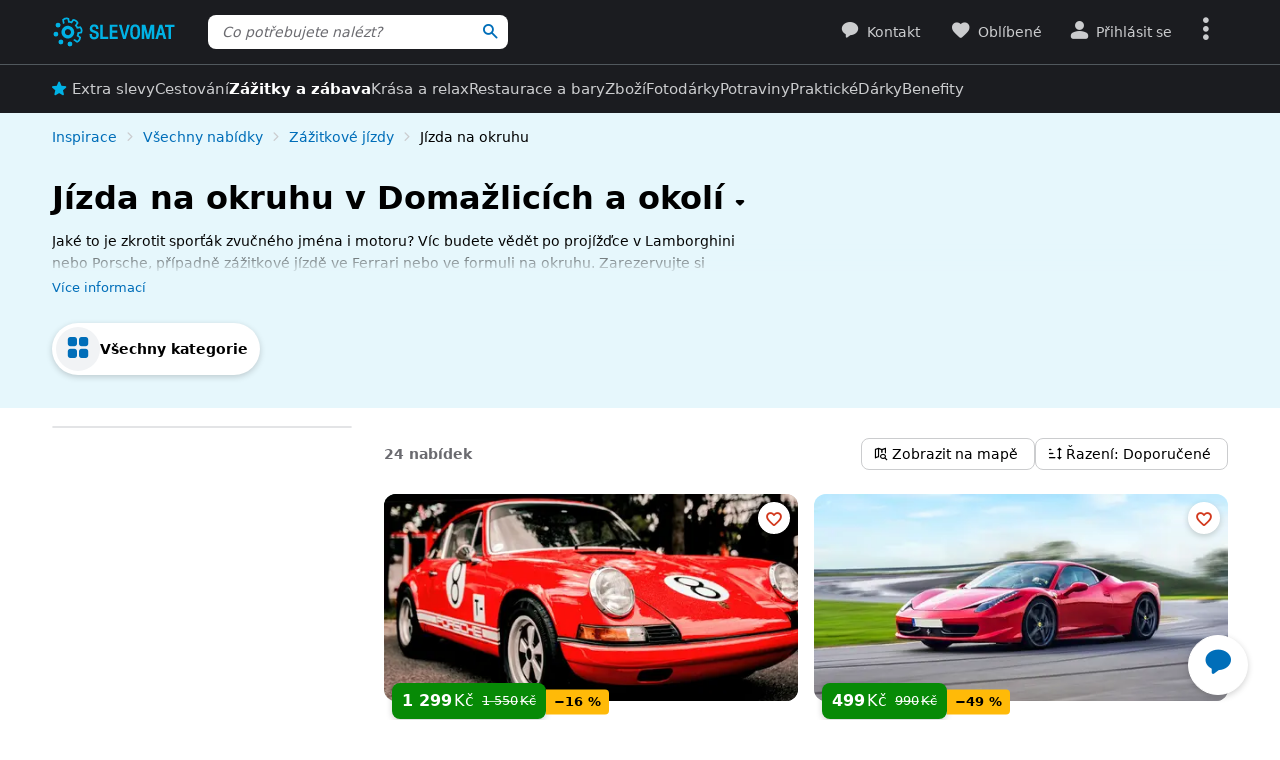

--- FILE ---
content_type: text/html; charset=UTF-8
request_url: https://www.slevomat.cz/domazlice/zabava-a-volny-cas/zazitkove-jizdy/jizda-na-okruhu
body_size: 85253
content:
<!DOCTYPE html>
<html class="no-js no-avif" lang="cs">
	<head>
		<meta charset="UTF-8">
		<meta name="viewport" content="width=device-width, initial-scale=1.0, interactive-widget=resizes-content">


			<title>Jízda na okruhu v Domažlicích | Slevomat.cz</title>

	<meta name="view-transition" content="same-origin">
<style rel="stylesheet" media="all">@view-transition{navigation:auto}::view-transition-new(*),::view-transition-old(*){mix-blend-mode:normal}.view-transition-loader{position:fixed;top:0;right:0;left:0;z-index:1000;overflow:hidden;width:100%;height:4px;pointer-events:none}.view-transition-loader__progress{display:none;width:100%;height:4px;background:#00b2e5;opacity:0;transform:translateX(-100%)}@media (min-width:63em),print{.view-transition-loader__progress{display:block}}.view-transition-loader__progress.s-processing{animation-name:loading;animation-duration:20s}.view-transition-loader__progress.s-processed{animation-name:loaded;animation-duration:.3s}@-moz-keyframes loading{0%{opacity:0}3%{opacity:1}10%{transform:translateX(-95%)}95%{transform:translateX(-40%)}100%{opacity:1;transform:translateX(-50%)}}@-webkit-keyframes loading{0%{opacity:0}3%{opacity:1}10%{transform:translateX(-95%)}95%{transform:translateX(-40%)}100%{opacity:1;transform:translateX(-50%)}}@-o-keyframes loading{0%{opacity:0}3%{opacity:1}10%{transform:translateX(-95%)}95%{transform:translateX(-40%)}100%{opacity:1;transform:translateX(-50%)}}@keyframes loading{0%{opacity:0}3%{opacity:1}10%{transform:translateX(-95%)}95%{transform:translateX(-40%)}100%{opacity:1;transform:translateX(-50%)}}@-moz-keyframes loaded{0%{opacity:1;transform:translateX(-50%)}50%{opacity:1}100%{transform:translateX(0)}}@-webkit-keyframes loaded{0%{opacity:1;transform:translateX(-50%)}50%{opacity:1}100%{transform:translateX(0)}}@-o-keyframes loaded{0%{opacity:1;transform:translateX(-50%)}50%{opacity:1}100%{transform:translateX(0)}}@keyframes loaded{0%{opacity:1;transform:translateX(-50%)}50%{opacity:1}100%{transform:translateX(0)}}</style>
<style rel="stylesheet" media="all">.typo-mega{font-weight:400;font-size:2.4rem;line-height:3rem}@media (min-width:37.5em),print{.typo-mega{font-size:3.2rem;line-height:4rem}}@media (min-width:63em),print{.typo-mega{font-size:4rem;line-height:4.8rem}}.typo-poster{font-weight:400;font-size:2.4rem;line-height:3rem}@media (min-width:37.5em),print{.typo-poster{font-size:3.2rem;line-height:4rem}}.typo-title{font-weight:400;font-size:2.4rem;line-height:3rem}.filters-overlay.s-slow::before,.typo-subhead{font-weight:400;font-size:1.8rem;line-height:2.4rem}.typo-body{font-weight:400;font-size:1.6rem;line-height:2.2rem}@media (min-width:37.5em),print{.typo-body{line-height:2.4rem}}.typo-body-res{font-weight:400;font-size:1.6rem;line-height:2.2rem}@media (min-width:37.5em),print{.typo-body-res{line-height:2.4rem}}@media (min-width:63em),print{.typo-body-res{font-size:1.4rem;line-height:2.2rem}}.typo-text{font-weight:400;font-size:1.4rem;line-height:2rem}@media (min-width:37.5em),print{.typo-text{line-height:2.2rem}}.typo-text-res{font-weight:400;font-size:1.4rem;line-height:2rem}@media (min-width:37.5em),print{.typo-text-res{font-size:1.6rem;line-height:2.4rem}}.typo-description{font-weight:400;font-size:1.3rem;line-height:1.8rem}.typo-tooltip{font-weight:500;font-size:1.2rem;line-height:1.6rem;letter-spacing:.6px;text-transform:uppercase}.typo-terms{font-size:1.2rem}.typo-filter{font-weight:400;font-size:1.4rem;line-height:2.4rem}@media (min-width:37.5em),print{.typo-filter{font-size:1.6rem}}.typo-active-filter{font-weight:400;font-size:1.4rem;line-height:2.4rem}@media (min-width:63em),print{.typo-filter{font-size:1.4rem}.typo-active-filter{font-size:1.3rem}}.typo-detail-poster{font-weight:400;font-size:2rem;line-height:2.6rem}@media (min-width:37.5em),print{.typo-detail-poster{font-size:3.2rem;line-height:4rem}}.typo-detail-title{font-weight:400;font-size:2rem;line-height:2.6rem}.typo-regular{font-weight:400}.typo-medium{font-weight:500}.typo-semi-bold{font-weight:600}.typo-bold{font-weight:700}@media (prefers-color-scheme:dark){.dark-mode .typo-bold{font-weight:600}}.grid-wrap,.main-content{width:100%;max-width:1008px;margin:0 auto;padding-right:8px;padding-left:8px}@media (min-width:25.5em){.grid-wrap,.main-content{padding-right:16px;padding-left:16px}}@media (min-width:63em),print{.grid-wrap,.main-content{padding-right:32px;padding-left:32px}}.grid{margin:0 0 0 -8px;padding:0}.grid__item{display:inline-block;vertical-align:top;width:100%;padding-left:8px}.grid--rev{text-align:left;direction:rtl}.grid--rev>.grid__item{text-align:left;direction:ltr}.grid--center{text-align:center}.grid--center>.grid__item{text-align:left}@media all and (min-width:63em){.desktop--one-half{width:50%}.desktop--one-third{width:33.333%}.desktop--two-thirds{width:66.666%}}.animated{animation-duration:1s;animation-fill-mode:both}.animated-fast{animation-duration:.12s;animation-fill-mode:both}.bounce{transform-origin:center bottom;animation-name:bounce-animate-css}.fade-in-left{animation-name:fade-in-left;animation-timing-function:cubic-bezier(0.25,0.46,0.45,0.94)}.fade-in-right{animation-name:fade-in-right;animation-timing-function:cubic-bezier(0.25,0.46,0.45,0.94)}.fade-out-left{animation-name:fade-out-left;animation-timing-function:cubic-bezier(0.55,0.085,0.68,0.53)}.fade-out-right{animation-name:fade-out-right;animation-timing-function:cubic-bezier(0.55,0.085,0.68,0.53)}.wobble-menu{animation-name:wobble-menu;animation-duration:.8s;animation-delay:2s;animation-fill-mode:both}@-moz-keyframes pulse{0%,100%{background-color:#fff}33%{background-color:#f1f3f5}}@-webkit-keyframes pulse{0%,100%{background-color:#fff}33%{background-color:#f1f3f5}}@-o-keyframes pulse{0%,100%{background-color:#fff}33%{background-color:#f1f3f5}}@keyframes pulse{0%,100%{background-color:#fff}33%{background-color:#f1f3f5}}@-moz-keyframes pulse-dark{0%,100%{background-color:#1b1c20}33%{background-color:#363b3e}}@-webkit-keyframes pulse-dark{0%,100%{background-color:#1b1c20}33%{background-color:#363b3e}}@-o-keyframes pulse-dark{0%,100%{background-color:#1b1c20}33%{background-color:#363b3e}}@keyframes pulse-dark{0%,100%{background-color:#1b1c20}33%{background-color:#363b3e}}@-moz-keyframes fade{0%{background-color:#fff3e0}100%{background-color:#fff}}@-webkit-keyframes fade{0%{background-color:#fff3e0}100%{background-color:#fff}}@-o-keyframes fade{0%{background-color:#fff3e0}100%{background-color:#fff}}@keyframes fade{0%{background-color:#fff3e0}100%{background-color:#fff}}@-moz-keyframes fade-dark{0%{background-color:#2b1901}100%{background-color:#363b3e}}@-webkit-keyframes fade-dark{0%{background-color:#2b1901}100%{background-color:#363b3e}}@-o-keyframes fade-dark{0%{background-color:#2b1901}100%{background-color:#363b3e}}@keyframes fade-dark{0%{background-color:#2b1901}100%{background-color:#363b3e}}@-moz-keyframes fade-in{0%{opacity:0}100%{opacity:1}}@-webkit-keyframes fade-in{0%{opacity:0}100%{opacity:1}}@-o-keyframes fade-in{0%{opacity:0}100%{opacity:1}}@keyframes fade-in{0%{opacity:0}100%{opacity:1}}@-moz-keyframes fade-out{0%{opacity:1}100%{opacity:0}}@-webkit-keyframes fade-out{0%{opacity:1}100%{opacity:0}}@-o-keyframes fade-out{0%{opacity:1}100%{opacity:0}}@keyframes fade-out{0%{opacity:1}100%{opacity:0}}@-moz-keyframes slide-out-down{0%{transform:translate3d(0,0,0)}100%{transform:translate3d(0,100%,0)}}@-webkit-keyframes slide-out-down{0%{transform:translate3d(0,0,0)}100%{transform:translate3d(0,100%,0)}}@-o-keyframes slide-out-down{0%{transform:translate3d(0,0,0)}100%{transform:translate3d(0,100%,0)}}@keyframes slide-out-down{0%{transform:translate3d(0,0,0)}100%{transform:translate3d(0,100%,0)}}@-moz-keyframes slide-out-right{0%{transform:translate3d(0,0,0)}100%{transform:translate3d(100%,0,0)}}@-webkit-keyframes slide-out-right{0%{transform:translate3d(0,0,0)}100%{transform:translate3d(100%,0,0)}}@-o-keyframes slide-out-right{0%{transform:translate3d(0,0,0)}100%{transform:translate3d(100%,0,0)}}@keyframes slide-out-right{0%{transform:translate3d(0,0,0)}100%{transform:translate3d(100%,0,0)}}@-moz-keyframes slide-in-up{0%{transform:translate3d(0,100%,0)}100%{transform:translate3d(0,0,0)}}@-webkit-keyframes slide-in-up{0%{transform:translate3d(0,100%,0)}100%{transform:translate3d(0,0,0)}}@-o-keyframes slide-in-up{0%{transform:translate3d(0,100%,0)}100%{transform:translate3d(0,0,0)}}@keyframes slide-in-up{0%{transform:translate3d(0,100%,0)}100%{transform:translate3d(0,0,0)}}@-moz-keyframes slide-in-right{0%{transform:translate3d(100%,0,0)}100%{transform:translate3d(0,0,0)}}@-webkit-keyframes slide-in-right{0%{transform:translate3d(100%,0,0)}100%{transform:translate3d(0,0,0)}}@-o-keyframes slide-in-right{0%{transform:translate3d(100%,0,0)}100%{transform:translate3d(0,0,0)}}@keyframes slide-in-right{0%{transform:translate3d(100%,0,0)}100%{transform:translate3d(0,0,0)}}@-moz-keyframes rotate{0%{transform:rotate(0)}100%{transform:rotate(360deg)}}@-webkit-keyframes rotate{0%{transform:rotate(0)}100%{transform:rotate(360deg)}}@-o-keyframes rotate{0%{transform:rotate(0)}100%{transform:rotate(360deg)}}@keyframes rotate{0%{transform:rotate(0)}100%{transform:rotate(360deg)}}@-moz-keyframes heartbeat{0%,28%,70%{transform:scale(1)}14%,42%{transform:scale(1.2)}}@-webkit-keyframes heartbeat{0%,28%,70%{transform:scale(1)}14%,42%{transform:scale(1.2)}}@-o-keyframes heartbeat{0%,28%,70%{transform:scale(1)}14%,42%{transform:scale(1.2)}}@keyframes heartbeat{0%,28%,70%{transform:scale(1)}14%,42%{transform:scale(1.2)}}@-moz-keyframes heartbeat-light{0%,28%,70%{transform:scale(1)}14%,42%{transform:scale(1.1)}}@-webkit-keyframes heartbeat-light{0%,28%,70%{transform:scale(1)}14%,42%{transform:scale(1.1)}}@-o-keyframes heartbeat-light{0%,28%,70%{transform:scale(1)}14%,42%{transform:scale(1.1)}}@keyframes heartbeat-light{0%,28%,70%{transform:scale(1)}14%,42%{transform:scale(1.1)}}@-moz-keyframes bounce-animate-css{0%,100%,20%,53%,80%{transform:translate3d(0,0,0);animation-timing-function:cubic-bezier(0.215,0.61,0.355,1)}40%,43%{transform:translate3d(0,-19px,0);animation-timing-function:cubic-bezier(0.755,0.05,0.855,0.06)}70%{transform:translate3d(0,-10px,0);animation-timing-function:cubic-bezier(0.755,0.05,0.855,0.06)}90%{transform:translate3d(0,-4px,0)}}@-webkit-keyframes bounce-animate-css{0%,100%,20%,53%,80%{transform:translate3d(0,0,0);animation-timing-function:cubic-bezier(0.215,0.61,0.355,1)}40%,43%{transform:translate3d(0,-19px,0);animation-timing-function:cubic-bezier(0.755,0.05,0.855,0.06)}70%{transform:translate3d(0,-10px,0);animation-timing-function:cubic-bezier(0.755,0.05,0.855,0.06)}90%{transform:translate3d(0,-4px,0)}}@-o-keyframes bounce-animate-css{0%,100%,20%,53%,80%{transform:translate3d(0,0,0);animation-timing-function:cubic-bezier(0.215,0.61,0.355,1)}40%,43%{transform:translate3d(0,-19px,0);animation-timing-function:cubic-bezier(0.755,0.05,0.855,0.06)}70%{transform:translate3d(0,-10px,0);animation-timing-function:cubic-bezier(0.755,0.05,0.855,0.06)}90%{transform:translate3d(0,-4px,0)}}@keyframes bounce-animate-css{0%,100%,20%,53%,80%{transform:translate3d(0,0,0);animation-timing-function:cubic-bezier(0.215,0.61,0.355,1)}40%,43%{transform:translate3d(0,-19px,0);animation-timing-function:cubic-bezier(0.755,0.05,0.855,0.06)}70%{transform:translate3d(0,-10px,0);animation-timing-function:cubic-bezier(0.755,0.05,0.855,0.06)}90%{transform:translate3d(0,-4px,0)}}@-moz-keyframes wobble-menu{0%,100%{transform:translateX(0) translateY(-55%);transform-origin:50% 50%}15%{transform:translateX(-4px) translateY(-55%) rotate(6deg)}30%{transform:translateX(3px) translateY(-55%) rotate(-6deg)}45%{transform:translateX(-3px) translateY(-55%) rotate(3.6deg)}60%{transform:translateX(2px) translateY(-55%) rotate(-2.4deg)}75%{transform:translateX(-1px) translateY(-55%) rotate(1.2deg)}}@-webkit-keyframes wobble-menu{0%,100%{transform:translateX(0) translateY(-55%);transform-origin:50% 50%}15%{transform:translateX(-4px) translateY(-55%) rotate(6deg)}30%{transform:translateX(3px) translateY(-55%) rotate(-6deg)}45%{transform:translateX(-3px) translateY(-55%) rotate(3.6deg)}60%{transform:translateX(2px) translateY(-55%) rotate(-2.4deg)}75%{transform:translateX(-1px) translateY(-55%) rotate(1.2deg)}}@-o-keyframes wobble-menu{0%,100%{transform:translateX(0) translateY(-55%);transform-origin:50% 50%}15%{transform:translateX(-4px) translateY(-55%) rotate(6deg)}30%{transform:translateX(3px) translateY(-55%) rotate(-6deg)}45%{transform:translateX(-3px) translateY(-55%) rotate(3.6deg)}60%{transform:translateX(2px) translateY(-55%) rotate(-2.4deg)}75%{transform:translateX(-1px) translateY(-55%) rotate(1.2deg)}}@keyframes wobble-menu{0%,100%{transform:translateX(0) translateY(-55%);transform-origin:50% 50%}15%{transform:translateX(-4px) translateY(-55%) rotate(6deg)}30%{transform:translateX(3px) translateY(-55%) rotate(-6deg)}45%{transform:translateX(-3px) translateY(-55%) rotate(3.6deg)}60%{transform:translateX(2px) translateY(-55%) rotate(-2.4deg)}75%{transform:translateX(-1px) translateY(-55%) rotate(1.2deg)}}@-moz-keyframes fade-out-down{0%{opacity:1}100%{opacity:0;transform:translate3d(0,100%,0)}}@-webkit-keyframes fade-out-down{0%{opacity:1}100%{opacity:0;transform:translate3d(0,100%,0)}}@-o-keyframes fade-out-down{0%{opacity:1}100%{opacity:0;transform:translate3d(0,100%,0)}}@keyframes fade-out-down{0%{opacity:1}100%{opacity:0;transform:translate3d(0,100%,0)}}@-moz-keyframes fade-out-left{0%{opacity:1}100%{opacity:0;transform:translate3d(-100%,0,0)}}@-webkit-keyframes fade-out-left{0%{opacity:1}100%{opacity:0;transform:translate3d(-100%,0,0)}}@-o-keyframes fade-out-left{0%{opacity:1}100%{opacity:0;transform:translate3d(-100%,0,0)}}@keyframes fade-out-left{0%{opacity:1}100%{opacity:0;transform:translate3d(-100%,0,0)}}@-moz-keyframes fade-out-right{0%{opacity:1}100%{opacity:0;transform:translate3d(100%,0,0)}}@-webkit-keyframes fade-out-right{0%{opacity:1}100%{opacity:0;transform:translate3d(100%,0,0)}}@-o-keyframes fade-out-right{0%{opacity:1}100%{opacity:0;transform:translate3d(100%,0,0)}}@keyframes fade-out-right{0%{opacity:1}100%{opacity:0;transform:translate3d(100%,0,0)}}@-moz-keyframes fade-in-left{0%{opacity:0;transform:translate3d(-100%,0,0)}100%{opacity:1;transform:translate3d(0,0,0)}}@-webkit-keyframes fade-in-left{0%{opacity:0;transform:translate3d(-100%,0,0)}100%{opacity:1;transform:translate3d(0,0,0)}}@-o-keyframes fade-in-left{0%{opacity:0;transform:translate3d(-100%,0,0)}100%{opacity:1;transform:translate3d(0,0,0)}}@keyframes fade-in-left{0%{opacity:0;transform:translate3d(-100%,0,0)}100%{opacity:1;transform:translate3d(0,0,0)}}@-moz-keyframes fade-in-right{0%{opacity:0;transform:translate3d(100%,0,0)}100%{opacity:1;transform:translate3d(0,0,0)}}@-webkit-keyframes fade-in-right{0%{opacity:0;transform:translate3d(100%,0,0)}100%{opacity:1;transform:translate3d(0,0,0)}}@-o-keyframes fade-in-right{0%{opacity:0;transform:translate3d(100%,0,0)}100%{opacity:1;transform:translate3d(0,0,0)}}@keyframes fade-in-right{0%{opacity:0;transform:translate3d(100%,0,0)}100%{opacity:1;transform:translate3d(0,0,0)}}@-moz-keyframes scale-down{100%{opacity:0;transform:scale(.5)}}@-webkit-keyframes scale-down{100%{opacity:0;transform:scale(.5)}}@-o-keyframes scale-down{100%{opacity:0;transform:scale(.5)}}@keyframes scale-down{100%{opacity:0;transform:scale(.5)}}@-moz-keyframes scale-up{0%{opacity:0;transform:scale(.5)}}@-webkit-keyframes scale-up{0%{opacity:0;transform:scale(.5)}}@-o-keyframes scale-up{0%{opacity:0;transform:scale(.5)}}@keyframes scale-up{0%{opacity:0;transform:scale(.5)}}@-moz-keyframes dialog-scale-down{100%{transform:scale(.75)}}@-webkit-keyframes dialog-scale-down{100%{transform:scale(.75)}}@-o-keyframes dialog-scale-down{100%{transform:scale(.75)}}@keyframes dialog-scale-down{100%{transform:scale(.75)}}@-moz-keyframes dialog-slide-in-up{0%{transform:translateY(100%)}}@-webkit-keyframes dialog-slide-in-up{0%{transform:translateY(100%)}}@-o-keyframes dialog-slide-in-up{0%{transform:translateY(100%)}}@keyframes dialog-slide-in-up{0%{transform:translateY(100%)}}@font-face{font-family:icon-slevomat-frontend;src:url(/static/fonts/icon-slevomat-frontend.woff2?v=04b5c4fbfde43c08d16b732db36aa43b) format('woff2');font-display:block}[data-icon]::before{content:attr(data-icon);font-weight:400;font-style:normal;font-variant:normal;font-family:icon-slevomat-frontend;line-height:1;text-transform:none;-webkit-font-smoothing:antialiased;-moz-osx-font-smoothing:grayscale;speak:none}textarea{overflow:auto;resize:vertical;min-height:40px;padding:8px}[unselectable]{-webkit-user-select:none;user-select:none}input[type=search]{appearance:none}button::-moz-focus-inner,input::-moz-focus-inner{padding:0;border:0}:root{accent-color:#006eb9}input[type=date].s-loading,input[type=email].s-loading,input[type=number].s-loading,input[type=password].s-loading,input[type=search].s-loading,input[type=tel].s-loading,input[type=text].s-loading,input[type=url].s-loading,select.s-loading,textarea.s-loading{background-image:url("data:image/svg+xml,%3Csvg version='1.1' xmlns='http://www.w3.org/2000/svg' xmlns:xlink='http://www.w3.org/1999/xlink' viewBox='0 0 56 56' enable-background='new 0 0 0 0' xml:space='preserve'%3E %3Ccircle fill='%2300b2e5' stroke='none' cx='8' cy='28' r='6'%3E %3Canimate attributeName='opacity' dur='1s' values='0;1;0' repeatCount='indefinite' begin='0.1'%3E%3C/animate%3E %3C/circle%3E %3Ccircle fill='%2300b2e5' stroke='none' cx='28' cy='28' r='6'%3E %3Canimate attributeName='opacity' dur='1s' values='0;1;0' repeatCount='indefinite' begin='0.2'%3E%3C/animate%3E %3C/circle%3E %3Ccircle fill='%2300b2e5' stroke='none' cx='48' cy='28' r='6'%3E %3Canimate attributeName='opacity' dur='1s' values='0;1;0' repeatCount='indefinite' begin='0.3'%3E%3C/animate%3E %3C/circle%3E %3C/svg%3E");background-position:96% center;background-repeat:no-repeat}.loader,.login.s-loading::after,.products.s-loading-reverse::before,.products.s-loading::before{display:inline-block;vertical-align:top;width:32px;height:32px;background-image:url("data:image/svg+xml,%3Csvg version='1.1' xmlns='http://www.w3.org/2000/svg' xmlns:xlink='http://www.w3.org/1999/xlink' viewBox='0 0 56 56' enable-background='new 0 0 0 0' xml:space='preserve'%3E %3Ccircle fill='%2300b2e5' stroke='none' cx='8' cy='28' r='6'%3E %3Canimate attributeName='opacity' dur='1s' values='0;1;0' repeatCount='indefinite' begin='0.1'%3E%3C/animate%3E %3C/circle%3E %3Ccircle fill='%2300b2e5' stroke='none' cx='28' cy='28' r='6'%3E %3Canimate attributeName='opacity' dur='1s' values='0;1;0' repeatCount='indefinite' begin='0.2'%3E%3C/animate%3E %3C/circle%3E %3Ccircle fill='%2300b2e5' stroke='none' cx='48' cy='28' r='6'%3E %3Canimate attributeName='opacity' dur='1s' values='0;1;0' repeatCount='indefinite' begin='0.3'%3E%3C/animate%3E %3C/circle%3E %3C/svg%3E");background-position:center center;background-repeat:no-repeat}.loader--small{width:20px;height:20px}.loader--centered{position:absolute;top:50%;left:50%;transform:translate(-50%,-50%)}*,::after,::before{box-sizing:border-box}a,abbr,acronym,address,applet,b,big,blockquote,body,button,caption,center,cite,code,dd,del,dfn,dl,dt,em,fieldset,font,form,h1,h2,h3,h4,h5,h6,html,i,iframe,img,ins,kbd,label,legend,li,object,ol,p,pre,q,s,samp,small,strike,strong,sub,sup,table,tbody,td,tfoot,th,thead,tr,tt,u,ul,var{vertical-align:baseline;margin:0;padding:0;border:0;background:0 0;font-weight:inherit;font-style:inherit;font-family:inherit;text-align:left}small{font-size:100%}html{width:100%;padding:env(safe-area-inset-top) env(safe-area-inset-right) env(safe-area-inset-bottom) env(safe-area-inset-left);font-size:62.5%}html.smooth-scroll{scroll-behavior:smooth}body{background-color:#fff;color:#000;font-size:1.3rem;font-family:system-ui,Oxygen,Cantarell,'Helvetica Neue',Arial,sans-serif,'Apple Color Emoji','Segoe UI Emoji','Segoe UI Symbol';line-height:2.1rem;-webkit-text-size-adjust:100%;-moz-text-size-adjust:100%;text-size-adjust:100%}img{max-width:100%;image-rendering:-webkit-optimize-contrast}figure{margin:0}ol,ul{list-style:none}table{border-spacing:0;border-collapse:collapse}hr{display:block;height:1px;margin:16px 0;padding:0;border:0 rgba(0,0,0,.1);border-bottom:1px solid #e3e4e6;background:0 0}@media (prefers-color-scheme:dark){.dark-mode{accent-color:#00b2e5;background-color:#1b1c20;color:#e3e4e6}:where(.dark-mode) img{filter:brightness(.8) contrast(1.2)}.dark-mode hr{border-color:rgba(255,255,255,.1)}.dark-mode b,.dark-mode strong{font-weight:600}}code{padding:3px;background-color:#fff3e0;color:#000;font-size:1.3rem}h1,h2,h3,h4,h5,h6{font-weight:400;font-size:100%;text-wrap:balance}h1{font-weight:700;font-size:2.4rem;line-height:3rem}h2{font-weight:700;font-size:1.8rem;line-height:2.4rem}.hint,abbr,acronym{border:0;border-bottom:1px dotted;cursor:help}blockquote{text-wrap:balance}b,strong{font-weight:700}em,i{font-style:italic}sub,sup{position:relative;font-size:75%;line-height:0}sup{top:-.5em}sub{bottom:-.25em}caption,th{font-weight:400;text-align:left}ol,p,ul{margin:20px 0}a{color:#006eb9;-webkit-text-decoration-skip:ink;text-decoration-skip:ink}a:active,a:focus,a:hover{text-decoration:none}a:active{color:#00b2e5}details summary::-webkit-details-marker,details summary::marker{content:'';display:none}:focus-visible{border-radius:8px;outline:#006eb9 dashed 3px;transition:transform .3s;transform:scale(.98)}label{margin:0 12px 0 0;font-size:1.6rem}label:active{color:#6b6b70}@media (min-width:63em),print{.grid{margin-left:-16px}.grid__item{padding-left:16px}label{font-size:1.4rem}}button,label[for]{cursor:pointer}input,select,textarea{font-family:inherit}input:focus-visible,select:focus-visible,textarea:focus-visible{transform:none}.readonly-form-element,select[readonly]{opacity:.5;pointer-events:none}input[type=date],input[type=email],input[type=number],input[type=password],input[type=search],input[type=tel],input[type=text],input[type=url],select,textarea{border:1px solid #cbccce;border-radius:8px;background-color:#fff;color:#000;box-shadow:inset 1px 2px 4px 0 rgba(0,0,0,.1);font-size:1.6rem;transition:border-color .1s}input[type=date].input--error,input[type=date]:user-invalid,input[type=email].input--error,input[type=email]:user-invalid,input[type=number].input--error,input[type=number]:user-invalid,input[type=password].input--error,input[type=password]:user-invalid,input[type=search].input--error,input[type=search]:user-invalid,input[type=tel].input--error,input[type=tel]:user-invalid,input[type=text].input--error,input[type=text]:user-invalid,input[type=url].input--error,input[type=url]:user-invalid,select.input--error,select:user-invalid,textarea.input--error,textarea:user-invalid{border-color:#d2381d;box-shadow:0 0 4px rgba(210,56,29,.6)}@media (hover:hover){input[type=date]:hover:not(:disabled):not([readonly]),input[type=email]:hover:not(:disabled):not([readonly]),input[type=number]:hover:not(:disabled):not([readonly]),input[type=password]:hover:not(:disabled):not([readonly]),input[type=search]:hover:not(:disabled):not([readonly]),input[type=tel]:hover:not(:disabled):not([readonly]),input[type=text]:hover:not(:disabled):not([readonly]),input[type=url]:hover:not(:disabled):not([readonly]),select:hover:not(:disabled):not([readonly]),textarea:hover:not(:disabled):not([readonly]){border-color:#6b6b70}input[type=date].input--error:hover:not(:disabled):not([readonly]),input[type=date]:user-invalid:hover:not(:disabled):not([readonly]),input[type=email].input--error:hover:not(:disabled):not([readonly]),input[type=email]:user-invalid:hover:not(:disabled):not([readonly]),input[type=number].input--error:hover:not(:disabled):not([readonly]),input[type=number]:user-invalid:hover:not(:disabled):not([readonly]),input[type=password].input--error:hover:not(:disabled):not([readonly]),input[type=password]:user-invalid:hover:not(:disabled):not([readonly]),input[type=search].input--error:hover:not(:disabled):not([readonly]),input[type=search]:user-invalid:hover:not(:disabled):not([readonly]),input[type=tel].input--error:hover:not(:disabled):not([readonly]),input[type=tel]:user-invalid:hover:not(:disabled):not([readonly]),input[type=text].input--error:hover:not(:disabled):not([readonly]),input[type=text]:user-invalid:hover:not(:disabled):not([readonly]),input[type=url].input--error:hover:not(:disabled):not([readonly]),input[type=url]:user-invalid:hover:not(:disabled):not([readonly]),select.input--error:hover:not(:disabled):not([readonly]),select:user-invalid:hover:not(:disabled):not([readonly]),textarea.input--error:hover:not(:disabled):not([readonly]),textarea:user-invalid:hover:not(:disabled):not([readonly]){border-color:#d2381d}}@media (prefers-color-scheme:dark){:where(.dark-mode) a{color:#00b2e5}.dark-mode :focus-visible{outline-color:#00b2e5}.dark-mode input[type=date],.dark-mode input[type=email],.dark-mode input[type=number],.dark-mode input[type=password],.dark-mode input[type=search],.dark-mode input[type=tel],.dark-mode input[type=text],.dark-mode input[type=url],.dark-mode select,.dark-mode textarea{border-color:#6b6b70;background-color:#51585d;color:#e3e4e6;box-shadow:none}.dark-mode input[type=date].input--error,.dark-mode input[type=date]:user-invalid,.dark-mode input[type=email].input--error,.dark-mode input[type=email]:user-invalid,.dark-mode input[type=number].input--error,.dark-mode input[type=number]:user-invalid,.dark-mode input[type=password].input--error,.dark-mode input[type=password]:user-invalid,.dark-mode input[type=search].input--error,.dark-mode input[type=search]:user-invalid,.dark-mode input[type=tel].input--error,.dark-mode input[type=tel]:user-invalid,.dark-mode input[type=text].input--error,.dark-mode input[type=text]:user-invalid,.dark-mode input[type=url].input--error,.dark-mode input[type=url]:user-invalid,.dark-mode select.input--error,.dark-mode select:user-invalid,.dark-mode textarea.input--error,.dark-mode textarea:user-invalid{border-color:#f37b5f;color:#e3e4e6;box-shadow:0 0 4px rgba(243,123,95,.6)}.dark-mode option[disabled]{color:#8f8f8f}}@media (prefers-color-scheme:dark) and (hover:hover){.dark-mode input[type=date]:hover:not(:disabled):not([readonly]),.dark-mode input[type=email]:hover:not(:disabled):not([readonly]),.dark-mode input[type=number]:hover:not(:disabled):not([readonly]),.dark-mode input[type=password]:hover:not(:disabled):not([readonly]),.dark-mode input[type=search]:hover:not(:disabled):not([readonly]),.dark-mode input[type=tel]:hover:not(:disabled):not([readonly]),.dark-mode input[type=text]:hover:not(:disabled):not([readonly]),.dark-mode input[type=url]:hover:not(:disabled):not([readonly]),.dark-mode select:hover:not(:disabled):not([readonly]),.dark-mode textarea:hover:not(:disabled):not([readonly]){border-color:#e3e4e6}.dark-mode input[type=date].input--error:hover:not(:disabled):not([readonly]),.dark-mode input[type=date]:user-invalid:hover:not(:disabled):not([readonly]),.dark-mode input[type=email].input--error:hover:not(:disabled):not([readonly]),.dark-mode input[type=email]:user-invalid:hover:not(:disabled):not([readonly]),.dark-mode input[type=number].input--error:hover:not(:disabled):not([readonly]),.dark-mode input[type=number]:user-invalid:hover:not(:disabled):not([readonly]),.dark-mode input[type=password].input--error:hover:not(:disabled):not([readonly]),.dark-mode input[type=password]:user-invalid:hover:not(:disabled):not([readonly]),.dark-mode input[type=search].input--error:hover:not(:disabled):not([readonly]),.dark-mode input[type=search]:user-invalid:hover:not(:disabled):not([readonly]),.dark-mode input[type=tel].input--error:hover:not(:disabled):not([readonly]),.dark-mode input[type=tel]:user-invalid:hover:not(:disabled):not([readonly]),.dark-mode input[type=text].input--error:hover:not(:disabled):not([readonly]),.dark-mode input[type=text]:user-invalid:hover:not(:disabled):not([readonly]),.dark-mode input[type=url].input--error:hover:not(:disabled):not([readonly]),.dark-mode input[type=url]:user-invalid:hover:not(:disabled):not([readonly]),.dark-mode select.input--error:hover:not(:disabled):not([readonly]),.dark-mode select:user-invalid:hover:not(:disabled):not([readonly]),.dark-mode textarea.input--error:hover:not(:disabled):not([readonly]),.dark-mode textarea:user-invalid:hover:not(:disabled):not([readonly]){border-color:#f37b5f}.dark-mode .button:hover,.dark-mode input[type=submit]:hover{box-shadow:0 4px 8px 0 rgba(0,61,92,.16),0 6px 12px 0 rgba(0,61,92,.12),0 10px 20px 0 rgba(0,61,92,.08),0 14px 28px 0 rgba(0,61,92,.08),0 18px 36px 0 rgba(0,61,92,.02)}}input[type=date],input[type=email],input[type=number],input[type=password],input[type=search],input[type=tel],input[type=text],input[type=url],select{height:40px;padding:0 8px}input[type=date],input[type=email],input[type=number],input[type=password],input[type=search],input[type=tel],input[type=text],input[type=url],textarea{width:220px}@media (min-width:63em),print{input[type=date],input[type=email],input[type=number],input[type=password],input[type=search],input[type=tel],input[type=text],input[type=url],select,textarea{font-size:1.4rem}input[type=date],input[type=email],input[type=number],input[type=password],input[type=search],input[type=tel],input[type=text],input[type=url],select{height:32px}textarea{min-height:32px;line-height:2.2rem}input[type=date].input--big,input[type=email].input--big,input[type=number].input--big,input[type=password].input--big,input[type=search].input--big,input[type=tel].input--big,input[type=text].input--big,input[type=url].input--big,select.select--big,textarea.input--big{height:40px;font-size:1.6rem}}input{vertical-align:baseline}input[type=date]{appearance:none}input[type=number]{appearance:textfield}input[type=date]::-webkit-inner-spin-button,input[type=date]::-webkit-outer-spin-button,input[type=number]::-webkit-inner-spin-button,input[type=number]::-webkit-outer-spin-button{margin:0;appearance:none}input[size]{width:auto}input[type=checkbox],input[type=radio]{width:16px;height:16px;margin:0 6px 0 0}input[disabled],input[readonly],select[disabled],select[readonly],textarea[disabled],textarea[readonly]{opacity:.6;cursor:default!important}option[disabled]{color:#cbccce}input[type=date]:focus,input[type=email]:focus,input[type=number]:focus,input[type=password]:focus,input[type=search]:focus,input[type=select-multiple]:focus,input[type=tel]:focus,input[type=text]:focus,input[type=url]:focus,select:focus,textarea:focus{border:1px solid #00b2e5;box-shadow:0 0 4px rgba(0,178,229,.6);outline:0}@media (prefers-color-scheme:dark){.dark-mode input[type=date]:focus,.dark-mode input[type=email]:focus,.dark-mode input[type=number]:focus,.dark-mode input[type=password]:focus,.dark-mode input[type=search]:focus,.dark-mode input[type=select-multiple]:focus,.dark-mode input[type=tel]:focus,.dark-mode input[type=text]:focus,.dark-mode input[type=url]:focus,.dark-mode select:focus,.dark-mode textarea:focus{border:1px solid #00b2e5}}.with-inline-error.with-inline-error:not([type=checkbox]):not([type=radio]),.with-inline-error.with-inline-error:not([type=checkbox]):not([type=radio]):focus{border:1px solid #d2381d;box-shadow:0 0 4px rgba(210,56,29,.6)}.inline-error-message{margin:4px 0;padding:4px 8px;border-radius:8px;background-color:#ffefec;color:#000}::selection{background-color:#80d4f0;text-shadow:none}::placeholder{color:#6b6b70;font-weight:400;font-style:italic}dialog{display:grid;width:100%;min-width:280px;max-width:600px;padding:16px;border:0;border-radius:8px;box-shadow:0 4px 8px 0 rgba(0,0,0,.12),0 6px 12px 0 rgba(0,0,0,.06),0 10px 20px 0 rgba(0,0,0,.02),0 14px 28px 0 rgba(0,0,0,.02),0 18px 36px 0 rgba(0,0,0,.02);font-weight:500;font-size:1.6rem;text-wrap:balance}dialog::backdrop{background-color:rgba(0,0,0,.6);-webkit-backdrop-filter:blur(2px);backdrop-filter:blur(2px)}@media (prefers-color-scheme:dark){::selection{background-color:rgba(0,110,185,.3)}.dark-mode ::placeholder{color:#e3e4e6}.dark-mode dialog{background-color:#363b3e;color:#e3e4e6}.dark-mode .label.v-blue{background-color:rgba(0,110,185,.3);color:#e3e4e6}}body:has(dialog[open]:modal:not(.s-scrollable)):not(.seznam-browser){overflow:hidden}.no-dialog dialog[open]:not(.gallery-lightbox){overflow:visible}.no-dialog dialog[open]:not(.gallery-lightbox)::before{content:'';position:fixed;top:-1000px;right:-1000px;bottom:-1000px;left:-1000px;z-index:-1;background-color:rgba(0,0,0,.5)}.nette-modal{gap:24px;align-content:center;justify-items:center;width:fit-content;max-width:92vw;padding:24px 16px}.nette-modal .button{min-width:160px}@media (min-width:37.5em),print{.typo-detail-title{font-size:2.4rem;line-height:3rem}dialog{padding:24px 32px}.nette-modal{max-width:600px}}.label{padding:3px 4px;border-radius:4px;background-color:#f1f3f5;color:#6b6b70;font-size:1.1rem;text-decoration:none!important;text-transform:uppercase}.label.n{background-color:#bc0000;color:#fff}.label.y{background-color:#078a06;color:#fff}.label.w{background-color:#fff3e0;color:#000}.label.info{display:inline-block;margin:2px 0;padding:4px 6px;background-color:#fff3e0;color:#333;font-size:1.3rem;text-transform:none}.label.v-blue{background-color:#e6f7fc}.label.v-grey{background-color:#8f8f8f;color:#fff}.label.v-orange{background-color:#fb9c28;color:#fff}.label.v-success{background-color:#078a06;color:#fff;text-transform:none}.label.v-info{background-color:#fff3e0;color:#000;text-transform:none}.label.v-alert{background-color:#bc0000;color:#fff;text-transform:none}.label.v-white{background:#fff;color:#000}.label.v-crossed-out{text-decoration:line-through!important}.label.v-black{display:inline-block;vertical-align:top;padding:4px 8px;border-radius:8px;background-color:#363b3e;font-size:1.2rem;line-height:1.6rem;text-transform:none}.label.v-gift{background-color:#d44508;color:#fff}.label.v-rating{margin-right:8px;padding:2px 4px;background-color:#fb9c28;color:#000;font-weight:500;font-size:1.4rem;line-height:1.6rem;text-transform:none}.label--readonly{margin-right:4px}@media (prefers-color-scheme:dark){.dark-mode .label.v-black{background-color:#1b1c20}.dark-mode .label--readonly{background-color:rgba(255,255,255,.06);color:#a8a9a8}}.label a,a.label{color:inherit;text-decoration:none}.label a:hover,a.label:hover{text-decoration:underline}.gift-label,.hidden-label,.insurance-label{position:absolute;bottom:0;left:0;width:32px;height:32px;border-radius:8px;color:#fff;font-size:1.8rem;line-height:3.2rem;text-align:center}.hidden-label{background-color:#cbccce}.gift-label{bottom:4px;left:4px;background-color:#d44508}.gift-label--shared{background-color:#006eb9}.insurance-label{bottom:4px;left:4px;background-color:#005685;font-size:2rem}.insurance-label [data-icon]{position:relative;top:1px;left:1px}.insurance-label.voucher-badge--big{font-size:3rem;line-height:4.8rem}.hidden-label--big,.voucher-badge--big{bottom:8px;left:8px;width:48px;height:48px;border-radius:12px;font-size:2.4rem;line-height:4.8rem}.hidden-label--big:not(.hidden)+.hidden-label--big,.voucher-badge--big:not(.hidden)+.voucher-badge--big{left:60px}.icon-star{margin-right:1px;color:#fb9c28}.icon-star--big{font-size:2rem;line-height:1}.icon-rotate-90{display:inline-block;transform:rotate(90deg)}.favourite-icon{display:inline-block;color:#006eb9}.s-animated .favourite-icon{animation-name:heartbeat;animation-duration:1.3s;animation-timing-function:ease;animation-delay:0s;animation-iteration-count:1}.top-navigation{position:relative;background:#000;order:1}.top-navigation td,.top-navigation th{padding-right:16px}.top-navigation-link{flex-shrink:0;margin-left:8px;color:#a8a9a8;text-decoration:none;white-space:nowrap}@media (hover:hover){.top-navigation-link:hover{color:#e3e4e6;text-decoration:underline}}.top-navigation-link--dark-mode{display:none}.top-navigation-link--dark-mode svg{width:18px;height:18px}@media (prefers-color-scheme:dark){.top-navigation-link--dark-mode{display:inline-flex;align-items:center}.dark-mode .button:focus-visible,.dark-mode input[type=submit]:focus-visible{outline-color:#00b2e5}}.top-navigation__flag{display:inline-flex;flex-shrink:0;justify-content:center;align-items:center;width:16px;margin-right:4px;text-decoration:none}.top-navigation__flag img{border:1px solid rgba(0,0,0,.5);border-radius:50%;transition:transform .2s ease-out,filter .2s ease-out,opacity .2s ease-out}.top-navigation__flag:not(.top-navigation__flag--active) img{opacity:.7;filter:grayscale(1)}.top-navigation__flag:hover:not(.top-navigation__flag--active) img{opacity:1;filter:grayscale(0);transform:scale(1.44) rotate(360deg)}.top-navigation__flag--active{pointer-events:none}@media (prefers-reduced-motion:reduce){*,::after,::before{background-attachment:initial!important;transition-delay:0s!important;transition-duration:0s!important;animation-duration:1ms!important;animation-delay:-1ms!important;animation-iteration-count:1!important;scroll-behavior:auto!important}}.button,input[type=submit]{position:relative;display:inline-block;vertical-align:top;padding:8px 16px;border:1px solid #006eb9;border-radius:8px;background-color:#006eb9;color:#fff;box-shadow:none;outline:0;font-weight:600;font-size:1.6rem;line-height:2.2rem;text-align:center;text-decoration:none;white-space:normal;cursor:pointer;transition:background-color .2s ease-out,box-shadow .2s ease-out,border-color .2s ease-out;touch-action:manipulation;-webkit-tap-highlight-color:transparent}.button:focus,input[type=submit]:focus{border-color:#005685;background-color:#005685;color:#fff;text-decoration:none}.button:focus-visible,input[type=submit]:focus-visible{outline:#006eb9 dashed 3px;transition:transform .3s;transform:scale(.98)}.button:active,input[type=submit]:active{top:1px;color:#fff}.button[disabled],input[type=submit][disabled]{opacity:.5;pointer-events:none}.button::-moz-focus-inner,input[type=submit]::-moz-focus-inner{border:0}.button [data-icon-admin],.button [data-icon],input[type=submit] [data-icon-admin],input[type=submit] [data-icon]{position:relative;left:-4px;line-height:1}@media (hover:hover){.button:hover,input[type=submit]:hover{border-color:#005685;background-color:#005685;color:#fff;box-shadow:0 4px 8px 0 rgba(0,86,133,.12),0 6px 12px 0 rgba(0,86,133,.06),0 10px 20px 0 rgba(0,86,133,.02),0 14px 28px 0 rgba(0,86,133,.02),0 18px 36px 0 rgba(0,86,133,.02);text-decoration:none}}.button--checkbox,.button--radio{display:inline-flex;align-items:baseline}.button--selected{border-color:#005685;background-color:#005685}.button__radio{display:inline-block;width:14px;height:14px;margin-right:6px;border:1px solid #cbccce;border-radius:50%;background-color:#fff;box-shadow:inset 1px 2px 4px 0 rgba(0,0,0,.1)}.s-active .button__radio{border:4px solid #006eb9}.button__checkbox{margin-right:6px;margin-left:-4px}.button__checkbox::after{content:'\e001';color:#6b6b70;font-family:icon-slevomat-frontend;-webkit-font-smoothing:antialiased;-moz-osx-font-smoothing:grayscale}.s-active .button__checkbox::after{content:'\e012';color:#000}.button__count{color:#6b6b70}.button__indicator{position:absolute;top:8px;right:8px;width:8px;height:8px;border-radius:50%;background-color:#006eb9}@media (prefers-color-scheme:dark){.dark-mode .button__count,.dark-mode .s-active .button__checkbox::after{color:#e3e4e6}.dark-mode .button__indicator{background-color:#00b2e5}}.button--buy,input[type=submit].button--buy{display:block;width:100%;border-color:#088107;background-color:#088107}.button--buy:focus,input[type=submit].button--buy:focus{border-color:#136110;background-color:#136110}@media (hover:hover){.button--buy:hover,input[type=submit].button--buy:hover{border-color:#136110;background-color:#136110;box-shadow:0 4px 8px 0 rgba(19,97,16,.12),0 6px 12px 0 rgba(19,97,16,.06),0 10px 20px 0 rgba(19,97,16,.02),0 14px 28px 0 rgba(19,97,16,.02),0 18px 36px 0 rgba(19,97,16,.02)}.button--secondary:hover,input[type=submit].button--secondary:hover{border-color:#cbccce;background-color:#e6f7fc;color:#000;box-shadow:0 2px 6px 0 rgba(203,204,206,.18)}}@media (min-width:63em),print{.button,input[type=submit]{padding:4px 16px;font-size:1.4rem}.button--buy,input[type=submit].button--buy{padding:8px 52px;font-size:1.6rem}}.button__discount-label{padding:2px 6px;border-radius:4px;background-color:#bc0000}.button--secondary,input[type=submit].button--secondary{border-color:#cbccce;background-color:#fff;color:#000;font-weight:500}.button--secondary:focus,input[type=submit].button--secondary:focus{border-color:#cbccce;background-color:#e6f7fc;color:#000}.button--secondary:active,input[type=submit].button--secondary:active{color:#000}.button--secondary .svg-icon path,input[type=submit].button--secondary .svg-icon path{fill:#006eb9}.button--secondary-transparent{background-color:rgba(0,0,0,.4);color:#fff;background-blend-mode:hard-light;-webkit-backdrop-filter:blur(10px);backdrop-filter:blur(10px)}@media (prefers-color-scheme:dark){.dark-mode .button--secondary,.dark-mode input[type=submit].button--secondary{border-color:#cbccce;background-color:#51585d;color:#fff}.dark-mode .button--secondary:focus,.dark-mode input[type=submit].button--secondary:focus{border-color:#8f8f8f;background-color:#363b3e;color:#fff}.dark-mode .button--secondary .svg-icon path,.dark-mode input[type=submit].button--secondary .svg-icon path{fill:#00b2e5}.dark-mode .button--secondary-transparent{background-color:rgba(0,0,0,.4)}}.button--tertiary{border-color:rgba(255,255,255,0);background-color:rgba(255,255,255,0);color:#006eb9}.button--tertiary:focus{border-color:#cbccce;background-color:#e6f7fc;color:#005685}.button--tertiary:active{color:#005685}@media (hover:hover){.button--tertiary:hover{border-color:#cbccce;background-color:#e6f7fc;color:#005685;box-shadow:none}}@media (prefers-color-scheme:dark) and (hover:hover){.dark-mode .button--buy:hover,.dark-mode input[type=submit].button--buy:hover{box-shadow:0 4px 8px 0 rgba(13,74,10,.16),0 6px 12px 0 rgba(13,74,10,.12),0 10px 20px 0 rgba(13,74,10,.08),0 14px 28px 0 rgba(13,74,10,.08),0 18px 36px 0 rgba(13,74,10,.02)}.dark-mode .button--secondary:hover,.dark-mode input[type=submit].button--secondary:hover{border-color:#8f8f8f;background-color:#363b3e;color:#fff;box-shadow:0 2px 6px 0 rgba(203,204,206,.18)}.dark-mode .button--tertiary:hover{border-color:#8f8f8f;background-color:#333;color:#00b2e5;box-shadow:none}}.button--paginator{margin:20px 0}.button--with-image-icon{display:inline-flex;justify-content:center;align-items:center}.button--with-image-icon img{margin-right:6px}.button--with-image-icon.button--big{padding-right:24px;padding-left:24px}.button--with-image-icon.button--big img{margin-right:12px}@media (max-width:25.4375em){.button--icon-only-on-mobile .button__icon{left:0}.button--icon-only-on-mobile .button__label{position:absolute!important;overflow:hidden;clip:rect(0 0 0 0);width:1px;height:1px;margin:-1px;padding:0;border:0}.button--icon-only-on-mobile .button__label.focusable:active,.button--icon-only-on-mobile .button__label.focusable:focus{position:static;overflow:visible;clip:auto;width:auto;height:auto;margin:0}}.button--login img{margin-left:8px}.button--login span{min-width:196px;text-align:left}.button--login-apple img{position:relative;top:-1px}@media (prefers-color-scheme:dark){.dark-mode .button--tertiary{color:#00b2e5}.dark-mode .button--tertiary:focus{border-color:#8f8f8f;background-color:#333;color:#00b2e5}.dark-mode .button--login-apple img{filter:invert(1)}}.button--icon{display:inline-flex;justify-content:center;align-items:center}.button--with-icon-right .button--icon,.button--with-icon-right [data-icon]{margin-left:12px}.button--gallery [data-icon]{top:1px}.button--danger{border-color:#d2381d;background-color:#fff;color:#d2381d}.button--danger:focus{border-color:#a1150e;background-color:#ffefec;color:#d2381d}.button--danger:active{color:#d2381d}@media (hover:hover){.button--danger:hover{border-color:#a1150e;background-color:#ffefec;color:#d2381d;box-shadow:0 4px 8px 0 rgba(255,239,236,.12),0 6px 12px 0 rgba(255,239,236,.06),0 10px 20px 0 rgba(255,239,236,.02),0 14px 28px 0 rgba(255,239,236,.02),0 18px 36px 0 rgba(255,239,236,.02)}}@media (prefers-color-scheme:dark){.dark-mode .button--danger{border-color:#f8b5a3;background-color:rgba(255,255,255,0);color:#f8b5a3}.dark-mode .button--danger:focus{border-color:#f37b5f;background-color:#5c0a0a}}.button--gift{border-color:#d44508;background-color:#d44508;color:#fff}.button--gift:focus{border-color:#b8300a;background-color:#b8300a;color:#fff}.button--gift:active{color:#fff}.button--premium{border:0;background-image:linear-gradient(to bottom,#ffc641 4%,#d8a534 26%,#c08819 52%)}.button--premium:focus{animation:.3s forwards premium-button-gradient}@media (prefers-color-scheme:dark) and (hover:hover){.dark-mode .button--danger:hover{border-color:#f37b5f;background-color:#5c0a0a;box-shadow:0 4px 8px 0 rgba(92,10,10,.12),0 6px 12px 0 rgba(92,10,10,.06),0 10px 20px 0 rgba(92,10,10,.02),0 14px 28px 0 rgba(92,10,10,.02),0 18px 36px 0 rgba(92,10,10,.02)}.dark-mode .button--gift:hover{box-shadow:0 4px 8px 0 rgba(212,69,8,.12),0 6px 12px 0 rgba(212,69,8,.06),0 10px 20px 0 rgba(212,69,8,.02),0 14px 28px 0 rgba(212,69,8,.02),0 18px 36px 0 rgba(212,69,8,.02)}.dark-mode .button--premium:hover{box-shadow:0 4px 8px 0 rgba(192,136,25,.12),0 6px 12px 0 rgba(192,136,25,.06),0 10px 20px 0 rgba(192,136,25,.02),0 14px 28px 0 rgba(192,136,25,.02),0 18px 36px 0 rgba(192,136,25,.02)}}.button--xmas{border-color:#ea9a36;background-color:#ea9a36;color:#010928}.button--disabled{opacity:.5;pointer-events:none}.button--disabled-with-events{opacity:.5}.button--disabled-with-loader{position:relative;color:transparent;pointer-events:none}.button--disabled-with-loader .loader{position:absolute;top:50%;left:50%;transform:translate(-50%,-50%)}.button--small,input[type=submit].button--small{padding:2px 12px;border-radius:4px;font-size:1.4rem;line-height:1.8rem}.button--small [data-icon],input[type=submit].button--small [data-icon]{top:1px;left:-2px}.button--big,input[type=submit].button--big{padding:8px 52px;font-size:1.6rem}.button--icon-only{padding:8px}.button--icon-only [data-icon]{left:0}.button--full,.button--mobile-full{width:100%}@media (min-width:63em),print{.button--icon-only{padding:4px 8px}.button--mobile-full{width:auto}}.button--up-to-tablet-full{width:100%}@media (min-width:37.5em),print{.button--up-to-tablet-full{width:auto}}.button--table-centered{display:table;margin:0 auto;border-collapse:separate}.button--navigation{display:inline-flex;justify-content:flex-start;align-items:center}.button--navigation [data-icon]{left:0}.button--map-navigation [data-icon]{top:2px}.button--counter{display:inline-flex;gap:8px;justify-content:center;align-items:center}.button--counter [data-icon]{left:0}.button--counter.button--big{padding-right:32px;padding-left:32px}@media (hover:hover){.button--gift:hover{border-color:#b8300a;background-color:#b8300a;color:#fff;box-shadow:0 4px 8px 0 rgba(212,69,8,.12),0 6px 12px 0 rgba(212,69,8,.06),0 10px 20px 0 rgba(212,69,8,.02),0 14px 28px 0 rgba(212,69,8,.02),0 18px 36px 0 rgba(212,69,8,.02)}.button--premium:hover{box-shadow:0 4px 8px 0 rgba(192,136,25,.12),0 6px 12px 0 rgba(192,136,25,.06),0 10px 20px 0 rgba(192,136,25,.02),0 14px 28px 0 rgba(192,136,25,.02),0 18px 36px 0 rgba(192,136,25,.02);animation:.3s forwards premium-button-gradient}.button--xmas:hover{border-color:#eeae5e;background-color:#eeae5e;color:#010928}.button--counter:hover .counter{background-color:#006eb9}.glightbox-container.glightbox-clean .gclose:hover path,.glightbox-container.glightbox-clean .gnext:hover path,.glightbox-container.glightbox-clean .gprev:hover path{fill:#00b2e5}}.button--animated{animation-name:heartbeat;animation-duration:1.3s;animation-timing-function:ease;animation-delay:.3s;animation-iteration-count:1}.button--animated-light{animation-name:heartbeat-light}[role=button]{cursor:pointer}@-moz-keyframes premium-button-gradient{0%{background-position:0 0;background-size:100% 100%}100%{background-position:100% 100%;background-size:200% 200%}}@-webkit-keyframes premium-button-gradient{0%{background-position:0 0;background-size:100% 100%}100%{background-position:100% 100%;background-size:200% 200%}}@-o-keyframes premium-button-gradient{0%{background-position:0 0;background-size:100% 100%}100%{background-position:100% 100%;background-size:200% 200%}}@keyframes premium-button-gradient{0%{background-position:0 0;background-size:100% 100%}100%{background-position:100% 100%;background-size:200% 200%}}.slevomat .hidden,.zlavomat .hidden{display:none}.invisible{visibility:hidden}.visuallyhidden{position:absolute!important;overflow:hidden;clip:rect(0 0 0 0);width:1px;height:1px;margin:-1px;padding:0;border:0}.visuallyhidden.focusable:active,.visuallyhidden.focusable:focus{position:static;overflow:visible;clip:auto;width:auto;height:auto;margin:0}.desktop-only,.mobile-hide,.u-mobile-app-only{display:none}@media (min-width:37.5em),print{.tablet-show{display:block}.tablet-hide{display:none!important}span.tablet-show{display:inline}}@media (min-width:48em){.tablet-wide-show{display:block}span.tablet-wide-show{display:inline}.tablet-wide-hide{display:none!important}}@media (min-width:63em),print{.desktop-hide,.mobile-only{display:none!important}.desktop-only,.mobile-hide{display:block}span.desktop-only,span.mobile-hide{display:inline}}.clickable{cursor:pointer}.help{cursor:help}.hl{padding:0 4px;background-color:#fff3e0;color:#000}.action{color:#006eb9;-webkit-text-decoration:underline dotted;text-decoration:underline dotted;touch-action:manipulation;-webkit-tap-highlight-color:transparent}.action:active,.action:focus{text-decoration:none}@media (prefers-color-scheme:dark){.dark-mode .action{color:#00b2e5}.dark-mode .table-overflow-wrapper--with-horizontal-scroll .grid-table>thead>tr>th,.dark-mode .table-overflow-wrapper--with-horizontal-scroll .grid-table>tr>th{border-color:#51585d!important}}.action--disabled{color:#cbccce;cursor:default}.expand-icon{position:relative;top:1px;left:1px;display:inline-block;padding:0 4px;transition:transform .3s;transform:rotate(90deg)}.off .expand-icon{transform:rotate(270deg)}.max-length-indicator{padding:3px;background-color:#fff3e0;font-size:1.3rem;font-variant-numeric:tabular-nums}.max-length-indicator.v-alert{background-color:#ffefec;color:#d2381d;font-weight:500}.video-icon{position:absolute;right:calc(9% - 24px);bottom:9%;z-index:1;width:auto;height:19%;max-height:48px;opacity:.95}.video-container{display:block}.video-container--portrait{max-width:300px;margin:auto!important}.video-container--portrait .video-wrapper{padding-bottom:177.77%}.video-container--portrait .video-wrapper img{border-radius:12px}.video-wrapper{position:relative;height:0;padding-bottom:56.25%}.video-wrapper iframe,.video-wrapper img{position:absolute;top:0;left:0;width:100%;height:100%;cursor:pointer}.video-wrapper img{object-fit:cover}.video-wrapper__overlay{position:absolute;top:0;right:0;bottom:0;left:0;z-index:3}.video-wrapper__icon{position:absolute;top:50%;left:50%;z-index:2;width:62px;height:48px;background-image:url(/static/images/icons/social/youtube-shadow.svg?v2);background-size:cover;background-repeat:no-repeat;pointer-events:none;transform:translate(-50%,-50%)}.glightbox-open{overflow:visible!important}.glightbox-container{bottom:0;min-height:-webkit-fill-available;min-height:-moz-available;min-height:stretch}.glightbox-container .gcounter{top:16px;left:16px;padding:4px;border-radius:8px;background-color:rgba(0,0,0,.8)}.glightbox-container .gactions{top:16px;right:100px;padding:4px;border-radius:8px;background-color:rgba(0,0,0,.8)}.glightbox-container .gflash-message{position:absolute;top:16px;left:50%;transform:translateX(-50%)}.glightbox-container .gslide-inline{background-color:transparent}.glightbox-container .gslide-inline .ginlined-content{padding:0}.glightbox-container .gslide-inner-content{max-height:100svh}.glightbox-container .ginner-container.ginner-container{justify-content:flex-start;padding-top:64px}@media (min-width:37.5em),print{.video-wrapper__icon{width:90px;height:70px}.glightbox-container .ginner-container.ginner-container{justify-content:center;padding-top:0}.glightbox-container .ginner-container.ginner-container.desc-bottom{padding-top:32px}}@media (orientation:landscape){.glightbox-container .ginner-container.ginner-container{justify-content:center}}.glightbox-container.glightbox-clean .gnext,.glightbox-container.glightbox-clean .gprev{top:auto;bottom:40px}.glightbox-container.glightbox-clean .gslide-description{flex:0 0 auto!important;padding:24px 16px!important;background-color:rgba(0,0,0,.8);text-align:center}@media (max-width:37.5em) and (orientation:landscape){.glightbox-container.glightbox-clean .gslide-description{flex:0 0 128px!important;padding:4px!important}}@media (min-width:37.5em),print{.glightbox-container.glightbox-clean .gnext,.glightbox-container.glightbox-clean .gprev{top:45%}.glightbox-container.glightbox-clean .gslide-description{max-width:none!important;padding:24px!important}}@media (min-width:63em),print{.glightbox-container.glightbox-clean .gslide-description{position:static!important;flex:0 0 128px!important;background-color:transparent}}@media (orientation:portrait){.glightbox-container.glightbox-clean .gslide-description{position:static!important;background-color:transparent}}.glightbox-container.glightbox-clean .gdesc-inner{padding:4px;border-radius:8px;background-color:rgba(0,0,0,.8)}.glightbox-container.glightbox-clean .gslide-desc{color:#e3e4e6!important;font-size:1.6rem!important}.glightbox-container .video-wrapper::after{content:'';position:absolute;top:64px;left:0;width:100%;height:calc(100% - 128px);cursor:pointer}.glightbox-container .video-icon{top:50%;left:50%;max-height:64px;cursor:pointer;transform:translate(-50%,-50%)}.image-description{padding:8px 0;color:#6b6b70}.image-container{display:block}.image-wrapper{position:relative;display:block;height:0}.image-wrapper img{position:absolute;top:0;left:0;width:100%;height:100%;margin:0}.image-wrapper .image-description{position:absolute;bottom:0;width:100%;padding:40px 8px 8px;border-radius:0 0 12px 12px;background:linear-gradient(to top,rgba(0,0,0,.8) 0,rgba(0,0,0,.59) 19%,rgba(0,0,0,.433) 34%,rgba(0,0,0,.306) 47%,rgba(0,0,0,.222) 56.5%,rgba(0,0,0,.155) 65%,rgba(0,0,0,.101) 73%,rgba(0,0,0,.06) 80.2%,rgba(0,0,0,.034) 86.1%,rgba(0,0,0,.017) 91%,rgba(0,0,0,.006) 95.2%,rgba(0,0,0,.002) 98.2%,rgba(0,0,0,0) 100%);color:#fff}.table-overflow-wrapper{overflow:auto;-webkit-overflow-scrolling:touch}.table-overflow-wrapper--with-horizontal-scroll .grid-table>thead>tr>th,.table-overflow-wrapper--with-horizontal-scroll .grid-table>tr>th{position:relative;top:0!important;border:1px solid #e3e4e6!important}@media (min-width:63em),print{.table-overflow-wrapper{overflow:initial}.table-overflow-wrapper--with-horizontal-scroll{overflow-x:auto}}.u-hide-horizontal-scrollbar{scrollbar-width:none;-ms-overflow-style:none}.u-hide-horizontal-scrollbar::-webkit-scrollbar{display:none}.u-bg-grey{background-color:#f1f3f5}.u-bg-white{background-color:#fff}.u-border-radius-sm{border-radius:4px}.u-border-radius-md{border-radius:8px}.u-border-radius-lg{border-radius:12px}.u-border-radius-xl{border-radius:16px}.u-border-radius-full{border-radius:9999px}.u-border-circle{border-radius:50%}.u-clearfix::after,.u-clearfix::before{content:'';display:table}.u-clearfix::after{clear:both}.u-display-inline{display:inline}.u-display-inline-block{display:inline-block}.u-display-block{display:block}.u-display-inline-flex{display:inline-flex}.u-display-flex{display:flex}.u-display-grid{display:grid}.u-filter-blue-dark{filter:invert(30%) sepia(93%) saturate(2542%) hue-rotate(185deg) brightness(71%) contrast(104%)}.u-flex-centre{justify-content:center;align-items:center}.u-align-items-flex-start{align-items:flex-start}.u-align-items-center{align-items:center}.u-align-items-end{align-items:end}.u-flex-no-shrink{flex-shrink:0}.u-flex-grow{flex-grow:1}.u-flex-direction-column{flex-direction:column}.u-justify-content-between{justify-content:space-between}.u-flex-wrap{flex-wrap:wrap}.u-gap-small{gap:4px}.u-gap{gap:8px}.u-gap-large{gap:24px}.u-float-right{float:right}.u-float-left{float:left}.u-line-height-1{line-height:1}.u-without-vertical-margin{margin-top:0!important;margin-bottom:0!important}.u-without-bottom-margin{margin-bottom:0!important}.u-without-top-margin{margin-top:0!important}.u-scroll-margin-top{scroll-margin-top:24px}@media screen{.u-noscreen{display:none!important}}@media print{.u-noscreen{display:block!important}.u-noprint{display:none!important}}.u-object-fit-contain{object-fit:contain}.u-overflow-hidden{overflow:hidden}.u-without-vertical-padding{padding-top:0!important;padding-bottom:0!important}.u-position-relative{position:relative}.u-position-absolute{position:absolute}.u-box-shadow{box-shadow:0 1px 3px 0 rgba(0,0,0,.18)}.u-box-shadow-medium{box-shadow:0 2px 6px 0 rgba(0,0,0,.18)}.u-box-shadow-high{box-shadow:0 4px 8px 0 rgba(0,0,0,.12),0 6px 12px 0 rgba(0,0,0,.06),0 10px 20px 0 rgba(0,0,0,.02),0 14px 28px 0 rgba(0,0,0,.02),0 18px 36px 0 rgba(0,0,0,.02)}.u-text-shadow-dark{text-shadow:0 2px 4px rgba(0,0,0,.6)}.u-text-right{text-align:right}.u-text-left{text-align:left}.u-text-center{text-align:center}.u-text-line-through{text-decoration:line-through}.u-text-line-through-discount{text-decoration-line:line-through;text-decoration-thickness:2px;text-decoration-color:#d2381d}.u-text-upper-case{text-transform:uppercase}.u-link-no-decoration,.u-link-no-decoration:active,.u-link-no-decoration:focus{text-decoration:none}.u-link-decorated{text-decoration:underline}.u-link-decorated:active,.u-link-decorated:focus{text-decoration:none}@media (hover:hover){.u-link-decorated:hover,.u-link-no-decoration:hover{text-decoration:none}.u-link-reverse-decoration:hover{text-decoration:underline}}.u-link-reverse-decoration{text-decoration:none}.u-link-reverse-decoration:active,.u-link-reverse-decoration:focus{text-decoration:underline}.u-no-wrap{white-space:nowrap}.u-wrap{white-space:normal}.u-overflow-ellipsis{white-space:nowrap;overflow:hidden;text-overflow:ellipsis}.u-separator{margin-left:.5em;padding-left:.5em;border-left:1px solid #cbccce}.u-ta-center-mobile-left-tablet{text-align:center}.u-break-word{word-wrap:break-word;word-break:break-word;overflow-wrap:break-word}.u-text-balance{text-wrap:balance}.u-text-pretty{text-wrap:pretty}.u-select-all{-webkit-user-select:all;user-select:all}.u-text-blue{color:#006eb9}.u-text-blue-light{color:#00b2e5}.u-text-grey{color:#6b6b70}.u-text-grey-light{color:#cbccce}.u-text-green{color:#078a06}.u-text-green-light{color:#0db70d}.u-text-red{color:#d2381d}.u-text-orange{color:#d87317}.u-text-gift-orange{color:#d44508}.u-text-yellow{color:#fb9c28}.u-text-black{color:#000}.u-text-white{color:#fff}.u-text-premium{color:#c08819}@media (prefers-color-scheme:dark){.dark-mode .u-bg-grey{background-color:#1b1c20}.dark-mode .u-filter-blue-dark,.dark-mode .u-without-dark-filter{filter:none}.dark-mode .u-filter-white-dark{filter:brightness(0) invert(1)}.dark-mode .u-box-shadow{box-shadow:0 1px 3px 0 rgba(27,28,32,.6)}.dark-mode .u-box-shadow-medium{box-shadow:0 2px 5px 0 rgba(27,28,32,.6)}.dark-mode .u-box-shadow-high{box-shadow:0 4px 8px 0 rgba(0,0,0,.16),0 6px 12px 0 rgba(0,0,0,.12),0 10px 20px 0 rgba(0,0,0,.08),0 14px 28px 0 rgba(0,0,0,.08),0 18px 36px 0 rgba(0,0,0,.02)}.dark-mode .u-text-line-through-discount{text-decoration-color:#f37b5f}.dark-mode .u-separator{border-color:#51585d}.dark-mode .u-text-blue{color:#00b2e5}.dark-mode .u-text-grey{color:#a8a9a8}.dark-mode .u-text-grey-light{color:#cbccce}.dark-mode .u-text-green{color:#0db70d}.dark-mode .u-text-red{color:#f37b5f}.dark-mode .u-text-black{color:#e3e4e6}.dark-mode .u-text-premium{color:#ffc641}}.u-transition,.u-transition-before::before{transition:.2s ease-in-out}.u-align-middle{vertical-align:middle}.u-align-top{vertical-align:top}.u-max-width-full{max-width:100%}.u-full-width{width:100%}.u-width-auto{width:auto}.message{position:relative;margin:8px;padding:12px 16px;border:1px solid #f5dba9;border-radius:12px;background-color:#fff3e0;color:#2b1901;line-height:2.2rem}.message:has(.message__close){padding-right:64px}.message::before{position:absolute;top:12px;left:16px;color:#f09b13;font-size:1.8rem;font-family:icon-slevomat-frontend;-webkit-font-smoothing:antialiased;-moz-osx-font-smoothing:grayscale}.message [data-icon]{color:#f09b13}.message a:not(.message__close):not(.button){color:#f09b13;font-weight:700}.message.error{padding-left:48px;border:1px solid #fbbeb4;background-color:#ffefec;color:#260600}.message.error::before{content:'\e60a';color:#d2381d}.message.error [data-icon],.message.error a:not(.message__close):not(.button){color:#d2381d}.message.success{padding-left:48px;border:1px solid #a7e4a7;background-color:#e9fce9;color:#012301}.message.success::before{content:'\e00b';color:#078a06}.message.success [data-icon],.message.success a:not(.message__close):not(.button){color:#078a06}.message.notice{border:1px solid #a1d6f8;background-color:#e6f7fc;color:#001827}.message.notice [data-icon],.message.notice a:not(.message__close):not(.button){color:#006eb9}.message.help{padding-left:48px}.message.help::before{content:'\e801'}.message.unimportant{border:1px solid #e3e4e6;background-color:#f1f3f5;color:#6b6b70}.message.unimportant [data-icon],.message.unimportant a:not(.message__close):not(.button){color:#6b6b70}.message span .button{margin:-4px 0 -4px 16px}.message p{margin:0}.message.v-important{font-weight:700;font-size:1.5rem}.message.v-important small{color:#6b6b70;font-weight:400;font-size:1.5rem;text-align:inherit}.message>p+p{margin-top:10px}.message>:last-child{margin-bottom:0}.message.s-fixed{position:fixed;top:40px;left:50%;z-index:99;width:calc(100% - 570px);transform:translateX(-50%)}@media (min-width:25.5em){.message{margin:8px 16px}}@media (min-width:37.5em),print{.u-ta-center-mobile-left-tablet{text-align:left}.u-ta-center-tablet{text-align:center}.message{padding:16px 24px}.message::before{top:16px}}@media (min-width:63em),print{.u-ta-center-desktop{text-align:center}.message{margin:8px 0}}@media (prefers-color-scheme:dark){.dark-mode .message{border:1px solid #5c4711;background-color:#2b1901;color:#fff3e0}.dark-mode .message [data-icon],.dark-mode .message a:not(.message__close):not(.button),.dark-mode .message::before{color:#ffba08}.dark-mode .message.error{border:1px solid #763023;background-color:#260600;color:#ffefec}.dark-mode .message.error [data-icon],.dark-mode .message.error a:not(.message__close):not(.button),.dark-mode .message.error::before{color:#f37b5f}.dark-mode .message.success{border:1px solid #185818;background-color:#012301;color:#e9fce9}.dark-mode .message.success [data-icon],.dark-mode .message.success a:not(.message__close):not(.button),.dark-mode .message.success::before{color:#0db70d}.dark-mode .message.notice{border:1px solid #005685;background-color:#001827;color:#e6f7fc}.dark-mode .message.notice [data-icon],.dark-mode .message.notice a:not(.message__close):not(.button){color:#00b2e5}.dark-mode .message.unimportant{border:1px solid #555557;background-color:#303136;color:#e3e4e6}.dark-mode .message.unimportant [data-icon],.dark-mode .message.unimportant a:not(.message__close):not(.button){color:#e3e4e6}.dark-mode .message.v-important small{color:#a8a9a8}.dark-mode .message__close{color:#e3e4e6}}.message__close{position:absolute;top:0;right:0;bottom:0;display:flex;justify-content:center;align-items:center;width:48px;height:48px;color:#6b6b70;font-size:2rem;text-decoration:none;opacity:.6;transition:opacity .2s;will-change:opacity}@media (hover:hover){.message__close:hover{background-color:rgba(0,0,0,.05);text-decoration:none;opacity:1}.content-message__expand-button:hover{text-decoration:underline}}.message--compact{border-radius:8px}@media (min-width:37.5em),print{.message__close{width:54px;height:54px}.message--compact{padding:12px 16px}}.content-message{position:relative;margin:10px 0;padding:6px 10px;border-radius:8px;background-color:#f1f3f5;color:#6b6b70;font-weight:400;font-size:1.3rem;line-height:1.8rem}.content-message a:not(.button){font-weight:700}.content-message::before{position:absolute;top:5px;left:10px;font-size:1.6rem;font-family:icon-slevomat-frontend;-webkit-font-smoothing:antialiased;-moz-osx-font-smoothing:grayscale}.content-message.v-small{padding:3px 5px}.content-message.v-big{padding:10px 15px;font-size:1.6rem;line-height:2.2rem}.content-message.v-big::before{top:10px;left:15px;font-size:1.8rem}.content-message.v-voucher{background-color:#e6f7fc;color:#001827}.content-message.v-voucher p{margin:8px 0}.content-message.v-voucher>a{color:#006eb9}.content-message.v-info{background-color:#fff3e0;color:#2b1901}.content-message.v-info a:not(.button){color:#f09b13}.content-message.v-notice{background-color:#e6f7fc;color:#001827}.content-message.v-notice a{color:#006eb9}.content-message.v-alert{background-color:#ffefec;color:#260600}.content-message.v-alert a:not(.button),.content-message.v-alert strong{color:#d2381d}.content-message.v-alert-with-icon{padding-left:32px;background-color:#ffefec;color:#260600}.content-message.v-alert-with-icon::before{content:'\e60a';color:#d2381d;font-size:1.8rem}.content-message.v-alert-with-icon a:not(.button),.content-message.v-alert-with-icon strong{color:#d2381d}.content-message.v-alert-with-icon.v-big{padding-left:48px}.content-message.v-alert-with-icon hr{border-color:#fbbeb4}@media (prefers-color-scheme:dark){.dark-mode .content-message{background-color:#303136;color:#e3e4e6}.dark-mode .content-message.v-info{background-color:#2b1901;color:#fff3e0}.dark-mode .content-message.v-info a:not(.button){color:#ffba08}.dark-mode .content-message.v-alert{background-color:#260600;color:#ffefec}.dark-mode .content-message.v-alert a:not(.button),.dark-mode .content-message.v-alert strong{color:#f37b5f}.dark-mode .content-message.v-alert-with-icon{background-color:#260600;color:#ffefec}.dark-mode .content-message.v-alert-with-icon a:not(.button),.dark-mode .content-message.v-alert-with-icon strong,.dark-mode .content-message.v-alert-with-icon::before{color:#f37b5f}.dark-mode .content-message.v-notice,.dark-mode .content-message.v-voucher{background-color:#001827;color:#e6f7fc}.dark-mode .content-message.v-notice a:not(.button),.dark-mode .content-message.v-voucher a:not(.button){color:#00b2e5}.dark-mode .filters-overlay{background-color:rgba(27,28,32,.8)}.dark-mode .filters-overlay.s-slow::before{background-color:#363b3e}}.content-message__expand-button{text-decoration:none;white-space:nowrap}@media print{.content-message__expand-button{display:none}}.content-message__expand-button--right{float:right;padding:0 0 8px 8px;text-align:right}.heartbeats-container.s-fixed{position:fixed;top:80px;z-index:1;width:calc(100% - 20px);animation-name:heartbeat-light;animation-duration:1.3s;animation-timing-function:ease-out;animation-delay:1.3s;animation-iteration-count:2;will-change:transform}@media (min-width:48em){.heartbeats-container.s-fixed{display:flex;justify-content:center}.heartbeats-container.s-fixed .message.error{width:auto}}.flash-messages{display:flex;flex-direction:column;width:100%}.sticky-flash-messages{position:sticky;top:64px;z-index:4}.filters-overlay{position:fixed;top:0;right:0;bottom:0;left:0;z-index:1000;background-color:rgba(255,255,255,.7)}.filters-overlay.s-slow{text-align:center}.filters-overlay.s-slow::before{content:attr(data-slevomat-text);position:sticky;top:calc(50% - 38px);left:calc(50% - 72px);z-index:1001;width:auto;padding:12px 16px 40px;border-radius:8px;background:#fff;box-shadow:0 1px 3px 0 rgba(0,0,0,.18);text-align:center;text-shadow:0 2px 4px rgba(255,255,255,.3);white-space:nowrap}.filters-overlay.s-slow .loader{position:sticky;top:50%;z-index:1001;width:100%;visibility:visible}.filters-overlay.s-fixed.s-slow::before{position:fixed}.filters-overlay.s-fixed.s-slow .loader{position:fixed;left:calc(50% - 16px);width:32px}.filters{position:relative;z-index:9}.filters.s-disable-pointer-events a{pointer-events:none}@media (min-width:63em),print{.filters-overlay.s-slow::before{position:fixed}.filters-overlay.s-slow .loader{position:fixed;left:calc(50% - 16px);width:32px}.filters{z-index:3;flex-shrink:0;width:300px;margin:24px 32px 1px 0;padding-bottom:16px}.filters__container{border:1px solid #e3e4e6;border-radius:12px;background-color:#fff;scroll-margin-top:12px}}@media (prefers-color-scheme:dark) and (min-width:63em){.dark-mode .filters__container{border-color:#51585d;background-color:#363b3e}.dark-mode.s-dimmed-light .filters__container--sticky::after{background-color:rgba(27,28,32,.7)}@supports not (backdrop-filter:blur(2px)){.dark-mode.s-dimmed-light .filters__container--sticky::after{background-color:rgba(27,28,32,.9)}}}.filters__content{position:fixed;top:0;bottom:0;left:0;z-index:9;display:none;overflow:hidden auto;width:100%;max-width:none;min-height:100%;padding:0 8px;border-radius:0;background-color:#fff;box-shadow:none;transform:translateX(100%);will-change:transform}.filters__content img{display:none}.filters__content.s-ready{display:block;transition:transform .3s ease-in-out}.filters__content.s-open{transform:translateX(0)}.filters__content.s-open img{display:initial}.filters__content.s-locked{overflow:hidden}@media (min-width:25.5em){.filters__content{padding-right:16px;padding-left:16px}}@media (min-width:63em),print{.filters__content{position:static;overflow:visible;height:auto;min-height:initial;margin:0;padding:0;border-radius:12px;box-shadow:none;transition:none;transform:none;will-change:initial}.filters__content img{display:initial}.filters__content.s-open,.filters__content.s-ready{transition:none;transform:none}}.filters__mobile-header{position:sticky;top:0;z-index:2;display:flex;justify-content:space-between;align-items:center;margin:0 -8px 16px;padding:0 0 0 16px;background-color:#fff;box-shadow:0 2px 6px 0 rgba(0,0,0,.18)}@media (min-width:25.5em){.filters__mobile-header{margin:0 -16px 16px}}.filters__mobile-header-content{display:flex;align-items:center;margin-top:2px}.filters__mobile-header-content [data-icon]{margin-right:8px}.filters__mobile-header-close{height:48px;padding:2px 16px 0;line-height:4.6rem}.filters__button-container{position:sticky;bottom:0;z-index:7;margin:32px -8px 0;padding:16px 16px calc(env(safe-area-inset-bottom) + 24px);background-color:#fff;box-shadow:0 -3px 6px rgba(0,0,0,.06)}@media (min-width:25.5em){.filters__button-container{margin:32px -16px 0}}@media (min-width:63em),print{.filters__button-container{width:auto;margin:16px 0 0;padding:16px;border-radius:0 0 8px 8px}}@supports (-webkit-touch-callout:none){.filters__button-container{padding:16px 16px calc(env(safe-area-inset-bottom) + 40px)}}.filters__button-count{height:18px;margin-left:6px;padding:3px 8px;border-radius:9999px;background-color:#f1f3f5;color:#006eb9;line-height:1.2rem;text-align:center}.filters__flag{align-self:center;border:1px solid rgba(0,0,0,.3);border-radius:50%}.filters__label{padding:12px 16px 0}.filters__label--inner{padding:8px 0 0}.filters__wrapper{scroll-margin-top:48px}.filters__title{padding:16px 16px 0;border-top:1px solid #e3e4e6;font-weight:700}.filters__title .tooltip{margin-right:4px;margin-left:auto}@media (min-width:63em),print{.filters__button-count{display:block;margin:0;background-color:transparent;color:#fff}.filters__wrapper{scroll-margin-top:0;scroll-margin-bottom:48px}.filters__title{padding-bottom:9px}}.filters__title-label{margin-left:8px;padding:2px 8px 3px;border-radius:8px;background-color:#006eb9;color:#fff;font-size:1.2rem;line-height:1}@media (prefers-color-scheme:dark){.dark-mode .filters__content{background-color:#363b3e}.dark-mode .filters__mobile-header{background-color:#363b3e;box-shadow:0 2px 5px 0 rgba(27,28,32,.6)}.dark-mode .filters__button-container{background-color:#363b3e;box-shadow:0 -3px 6px rgba(0,0,0,.2)}.dark-mode .filters__title{border-color:#51585d}.dark-mode .filters__title-label{background-color:#00b2e5}}.filters__title--first{border-top:0;border-radius:8px 8px 0 0}.filters__title--last{border-radius:0 0 8px 8px}.filters__title--locality{display:flex;justify-content:space-between;padding:9px 16px;cursor:pointer}@media (hover:hover){.filters__title--locality:hover{background-color:#e6f7fc}}@media (prefers-color-scheme:dark) and (hover:hover){.dark-mode .filters__title--locality:hover{background-color:#616266}}.filters__items-wrapper{display:flex;flex-direction:column;padding:8px 16px 16px;background-color:#fff}.filters__items-wrapper .filters__items-wrapper{padding-right:0;padding-left:16px}@media (min-width:63em),print{.filters__items-wrapper{padding-top:0}.filters__items-wrapper .filters__items-wrapper{padding-right:8px}}.filters__items-wrapper--people{flex-flow:row wrap;gap:16px;justify-content:space-between;max-width:400px;padding:8px 16px 16px}@media (min-width:63em),print{.filters__items-wrapper--people{gap:8px;padding:4px 16px 16px}}.filters__items-ages{display:flex;flex-direction:column;gap:8px;width:100%;margin:0 0 8px;padding:0 0 16px;border-top:0;border-bottom:1px solid #e3e4e6}.filters__items-ages .content-message,.filters__items-ages .dynamic-counter__label{margin:0}.filters__items-ages-flex{flex-wrap:wrap;justify-content:space-between;align-items:center}.filters__items-ages-flex select{min-width:100px}.filters__items-ages-flex .content-message{width:100%;margin-bottom:8px}.filters__items-wrapper--ai{position:relative;z-index:1}.filters__items-wrapper--ai textarea{vertical-align:top;overflow:hidden;width:100%;min-height:40px;max-height:40px;margin:0;text-overflow:ellipsis;resize:none;transition:min-height .2s ease-in-out}.filters__items-wrapper--ai textarea.s-filled{min-height:80px;max-height:unset;border-color:#5b20d8;field-sizing:content}.filters__items-wrapper--ai textarea.s-focused{min-height:140px;max-height:unset}.filters__items-wrapper--ai textarea.s-recording{visibility:hidden}@media (prefers-color-scheme:dark){.dark-mode .filters__items-wrapper{background-color:#363b3e}.dark-mode .filters__items-ages{border-color:#51585d}.dark-mode .filters__items-wrapper--ai textarea.s-filled{border-color:#bd9cff}}.filter-ai__submit{display:none}.filters:has(.filters__items-wrapper--ai textarea.s-focused) .filters__wrapper:not(:has(.filters__items-wrapper--ai)){position:relative}.filters:has(.filters__items-wrapper--ai textarea.s-focused) .filters__wrapper:not(:has(.filters__items-wrapper--ai))::after{content:'';position:absolute;top:0;right:-8px;bottom:0;left:-8px;z-index:8;background-color:rgba(255,255,255,.7);-webkit-backdrop-filter:blur(2px);backdrop-filter:blur(2px)}.filters:has(.filters__items-wrapper--ai textarea.s-focused) .filters__items-wrapper--ai .filter-ai__submit{display:inline-flex!important;margin-top:8px}.filters:has(.filters__items-wrapper--ai textarea.s-focused) .filters__items-wrapper--ai textarea{min-height:140px;max-height:unset;field-sizing:content}.filters:has(.filters__items-wrapper--ai textarea.s-focused) .filters__button-container{display:none}@media (min-width:25.5em){.filters:has(.filters__items-wrapper--ai textarea.s-focused) .filters__wrapper:not(:has(.filters__items-wrapper--ai))::after{top:0;right:-16px;bottom:0;left:-16px}}@media (min-width:63em),print{.filters:has(.filters__items-wrapper--ai textarea.s-focused) .filters__wrapper:has(.filters__items-wrapper--ai){border-bottom:1px solid #e3e4e6}}@media (prefers-color-scheme:dark){.dark-mode .filters:has(.filters__items-wrapper--ai textarea.s-focused) .filters__wrapper:has(.filters__items-wrapper--ai){border-color:#51585d}.dark-mode .filters:has(.filters__items-wrapper--ai textarea.s-focused) .filters__wrapper:not(:has(.filters__items-wrapper--ai))::after{background-color:rgba(27,28,32,.7)}}.filters__pets{margin:8px 0}.filters__children:has(> :not(.hidden)){margin-top:8px}.filters__children--with-top-border:has(> :not(.hidden)){margin-top:4px;padding-top:4px;border-top:1px solid #e3e4e6}@media (prefers-color-scheme:dark){.dark-mode .filters__children--with-top-border:has(> :not(.hidden)){border-color:#51585d}}.filters__children--with-bottom-border:has(> :not(.hidden)){margin-bottom:4px;padding-bottom:4px;border-bottom:1px solid #e3e4e6}.filters__items-children{padding-left:16px}.filters__items-children .filter-item{padding:6px}@media (min-width:63em),print{.filters__items-children{margin:0 8px 8px 16px;padding-left:0}.filters__items-children .filter-item{padding:3px 8px}}.filters__description{margin:0 0 4px}.filters__ai-icon{background-image:linear-gradient(90deg,#f37b5f,#5b20d8);-webkit-background-clip:text;background-clip:text;color:transparent}.filter-more{margin:0 0 -8px;padding:8px 0}.filter-item{display:flex;gap:8px;align-items:center;overflow:visible;max-height:40px;margin:0 -6px;padding:9px 6px;text-decoration:none;opacity:1;transition-timing-function:ease-in-out;transition-duration:.2s;transition-property:max-height,padding,opacity;scroll-margin-top:48px}.filter-item:has(.filter-item__checkbox),.filter-item:has(.filter-item__radio){flex-direction:row-reverse}.filter-item.hidden{display:flex;overflow:hidden;max-height:0;padding-top:0;padding-bottom:0;opacity:0}.filter-item .tooltip{position:relative;top:1px}@media (hover:hover){.filter-item:hover{border-radius:8px;background-color:#e6f7fc;text-decoration:none}.filter-item:hover .filter-item__checkbox::before,.filter-item:hover .filter-item__radio::before{color:#006eb9}}@media (min-width:63em),print{.filter-item{max-height:32px;padding:4px 6px;scroll-margin-top:0}.filter-item:has(.filter-item__checkbox),.filter-item:has(.filter-item__radio){flex-direction:row}}@media (prefers-color-scheme:dark) and (hover:hover){.dark-mode .filter-item:hover{background-color:#616266}.dark-mode .filter-item:hover .filter-item__checkbox::before,.dark-mode .filter-item:hover .filter-item__radio::before{color:#00b2e5}}.filter-item__text{flex-grow:1}.filter-item__text:not(:has(.tooltip)){white-space:nowrap;overflow:hidden;text-overflow:ellipsis}.filter-item__text:has(.filters__flag),.filter-item__text:has(.tooltip){display:flex;gap:4px;align-items:baseline}.filter-item__checkbox,.filter-item__radio{margin-left:auto;font-size:1.8rem;line-height:1}.filter-item__checkbox::before,.filter-item__radio::before{color:#6b6b70;font-weight:400;font-family:icon-slevomat-frontend;-webkit-font-smoothing:antialiased;-moz-osx-font-smoothing:grayscale}.s-checked .filter-item__checkbox::before,.s-checked .filter-item__radio::before,.s-checked-partial .filter-item__checkbox::before,.s-checked-partial .filter-item__radio::before{color:#006eb9}@media (min-width:63em),print{.filter-item__checkbox,.filter-item__radio{margin:0}}.filter-item__checkbox::before{content:'\e001';font-family:icon-slevomat-frontend;-webkit-font-smoothing:antialiased;-moz-osx-font-smoothing:grayscale}.s-checked .filter-item__checkbox::before{content:'\e012'}.s-checked-partial .filter-item__checkbox::before{content:'\e92c'}.filter-item__radio::before{content:'\e940'}.s-checked .filter-item__radio::before{content:'\e941'}@media (prefers-color-scheme:dark){.dark-mode .filters__children--with-bottom-border:has(> :not(.hidden)){border-color:#51585d}.dark-mode .filters__ai-icon{background-image:linear-gradient(90deg,#bd9cff,#ffd7e0)}.dark-mode .filter-item__checkbox::before,.dark-mode .filter-item__radio::before{color:#e3e4e6}.dark-mode .s-checked .filter-item__checkbox::before,.dark-mode .s-checked .filter-item__radio::before,.dark-mode .s-checked-partial .filter-item__checkbox::before{color:#00b2e5}.dark-mode .filter-item--disabled,.dark-mode .filter-item--disabled .filter-item__checkbox::before{color:#a8a9a8}}.filter-item--single{display:flex;flex-direction:row-reverse;width:calc(100% + 12px);margin:0 -6px}@media (min-width:63em),print{.filter-item--single{display:inline-flex;flex-direction:row;width:auto}}.filter-item--disabled{color:#cbccce;pointer-events:none}.filter-item--disabled .filter-item__checkbox::before{color:#cbccce}.filter-select{margin:8px 0}.filter-select__select{width:100%;background-color:#fff}.filter-select__select option[disabled]{display:none}.filter-price{display:flex;gap:8px;justify-content:space-between;align-items:center;width:100%;margin:4px 0 8px}@media (min-width:25.5em){.filter-price{width:300px}}@media (min-width:63em),print{.filter-price{width:100%}}@media (min-width:25.5em){.filter-price__submit{width:300px}}.filter-price__input-wrapper{position:relative;width:100%}.filter-price__input-wrapper::after{content:attr(slevomat-data-currency);position:absolute;top:50%;right:8px;color:#6b6b70;font-weight:400;font-size:1.4rem;transform:translateY(-50%)}@media (prefers-color-scheme:dark){.dark-mode .filter-price__input-wrapper::after{color:#a8a9a8}}.filter-price__input{width:100%;max-width:160px}.filter-price__input[size]{width:100%}.filter-price__input option[disabled]{display:none}.filter-terms{position:relative;margin-top:-16px;text-align:left}@media (min-width:63em),print{.filter-price__submit{width:100%}.filter-terms{margin-top:-12px}}.filter-terms__container{max-width:400px}.filter-terms__title{margin-top:16px}@media (min-width:63em),print{.filter-terms__title{margin-top:12px}}.filter-terms__title--secondary{margin-top:16px}.filter-terms__dates{display:flex;align-items:flex-end}.filter-terms__dates-wrapper{width:calc(50% - 14px)}.filter-terms__dates-dash{margin:0 12px 8px}.filter-terms__label{margin:24px 0 8px}.filter-terms__days{display:flex;align-items:center;font-weight:400;font-size:1.4rem}.filter-terms__days label{margin:0}.filter-terms__select{margin:0 8px}.filter-terms__online{margin:16px 0 0}.filter-terms__online .content-message{margin-top:-8px;margin-bottom:4px}.filters__container--sticky{position:sticky;top:16px;bottom:16px;width:300px;opacity:0;pointer-events:none;transition:opacity .15s}.filters__container--sticky.s-visible{opacity:1;pointer-events:auto}.filters__container--sticky .filters__remove-all{margin-top:0;padding:0 16px}.filters__sticky-button-wrapper{padding:8px 8px 16px}.active-filters{padding:4px 0 0}@media (min-width:63em),print{.s-dimmed-light .filters{position:relative;z-index:99}.s-dimmed-light .filters__container--sticky{pointer-events:none}.s-dimmed-light .filters__container--sticky::after{content:'';position:absolute;top:-2px;left:-2px;z-index:8;width:calc(100% + 4px);height:calc(100% + 4px);background-color:rgba(255,255,255,.8);cursor:pointer;-webkit-backdrop-filter:blur(2px);backdrop-filter:blur(2px)}.active-filters{padding:0}}.active-filters--hp{margin-top:4px;margin-bottom:4px;padding:8px 0}.filters__remove{margin:16px 0}.filters__remove-title{margin:12px 0}.filters__remove-subtitle{margin-bottom:12px}.filters__remove-fallback-message{margin:16px -8px 0}@media (min-width:25.5em){.active-filters--hp{padding:16px 0}.filters__remove-fallback-message{margin:24px -16px 0}}@media (min-width:63em),print{.filters__remove-fallback-message{margin:48px 0 0}}.filters__remove-all{margin-top:8px}.filters__remove-all [data-icon]{font-size:1rem}.filter-local-terms{padding-top:8px}.filter-local-terms__content{max-width:560px}.filter-local-terms__title{margin-bottom:8px}.filter-local-terms__items{display:flex;flex-wrap:wrap;margin:0 -4px}@media (min-width:63em),print{.filter-local-terms{padding-top:4px}.filter-local-terms__items{margin:0}}.filter-local-terms__more-dates{padding:0}.filter-local-terms__more-dates+.filter-local-terms__title{margin-top:24px}@media (min-width:37.5em),print{.content-message.v-big{line-height:2.4rem}.filter-local-terms__more-dates+.filter-local-terms__title{margin-top:40px}}.filter-local-terms__more-dates-content{display:flex;justify-content:space-between;align-items:flex-start;margin:0;padding:16px 0 8px}.filter-local-terms__more-dates-wrapper{width:50%;max-width:calc(50% - 16px)}.filter-local-terms__more-dates-dash{margin-top:8px}@media (min-width:63em),print{.filter-local-terms__more-dates+.filter-local-terms__title{margin-top:24px}.filter-local-terms__more-dates-content{align-items:baseline}.filter-local-terms__more-dates-dash{margin-top:0}}.filter-local-terms__more-times{margin:0 0 8px}.filter-local-terms__more-times-content{display:flex;justify-content:space-between;align-items:center;padding:16px 0 8px}.filter-local-terms__more-times-content .time-wrapper{flex-grow:1;margin:0 8px 0 0}.filter-local-terms__more-times-content .time-wrapper+.time-wrapper{margin:0 0 0 8px}.filter-local-terms__more-times-content .time{font-size:1.4rem}@media (min-width:63em),print{.filter-local-terms__more-times-content{align-items:baseline}.filter-local-terms__more-times-content .time-wrapper{width:50%;margin-right:4px}.filter-local-terms__more-times-content .time-wrapper+.time-wrapper{margin:0 0 0 4px}}.filter-local-terms__item{position:relative;flex-grow:1;padding:8px 8px 8px 28px;color:#000;text-decoration:none;white-space:nowrap}.filter-local-terms__item::before{content:'\e001';position:absolute;top:10px;left:4px;margin-right:2px;color:#6b6b70;font-size:1.8rem;line-height:1;font-family:icon-slevomat-frontend;-webkit-font-smoothing:antialiased;-moz-osx-font-smoothing:grayscale}.filter-local-terms__item.s-active::before{content:'\e012';color:#006eb9}.filter-local-terms__item.s-disabled{color:#6b6b70;pointer-events:none}.filter-local-terms__item:last-child{flex-basis:100%;border-top:1px solid #e3e4e6}@media (hover:hover){.filter-local-terms__item:hover{border-radius:8px;background-color:#e6f7fc;text-decoration:none}.filter-local-terms__item:hover::before{color:#006eb9}.dynamic-counter .button:hover{box-shadow:none}}@media (min-width:37.5em),print{.filter-local-terms__item{width:25%;padding-right:12px;padding-left:36px}.filter-local-terms__item::before{left:10px}.filter-local-terms__item:last-child{flex-basis:auto;border-top:0;border-left:1px solid #e3e4e6}}@media (min-width:63em),print{.filter-local-terms__item{width:auto;padding:8px 8px 8px 28px}.filter-local-terms__item::before{left:4px}.filter-local-terms__item:last-child{flex-basis:100%;border-top:1px solid #e3e4e6;border-left:0}}@media (prefers-color-scheme:dark){.dark-mode .filter-local-terms__item::before{color:#a8a9a8}.dark-mode .filter-local-terms__item.s-active::before{color:#00b2e5}.dark-mode .filter-local-terms__item.s-disabled{opacity:.5}.dark-mode .filter-local-terms__item:last-child{border-color:#51585d}}@media (prefers-color-scheme:dark) and (hover:hover){.dark-mode .filter-local-terms__item:hover{background-color:#616266}.dark-mode .filter-local-terms__item:hover::before{color:#00b2e5}}.filter-local-terms__item--time{line-height:1.8rem}.filter-local-terms__item--time::before{top:8px}.filter-local-terms__item-info{display:block;color:#8f8f8f}.s-disabled .filter-local-terms__item-info{color:#cbccce}.s-active .filter-local-terms__item-info{font-weight:400}.filter-local-terms__message{display:none;color:#a67c15;text-align:left}.dynamic-counter{margin:16px 0}.dynamic-counter .button{width:44px;height:40px;padding-right:0;padding-left:0;border:1px solid #cbccce;color:#006eb9;box-shadow:none;font-weight:700;font-size:2rem}.dynamic-counter .button:first-child{border-right:0!important;border-radius:8px 0 0 8px}.dynamic-counter .button:last-child{border-left:0!important;border-radius:0 8px 8px 0}.dynamic-counter .button--disabled,.dynamic-counter .button[disabled],.dynamic-counter input[type=submit].button[disabled]{background-color:#f1f3f5;color:#cbccce;opacity:1;cursor:default;pointer-events:auto}.dynamic-counter a{line-height:1.6rem}@media (min-width:37.5em),print{.dynamic-counter{margin:24px 0 16px}.dynamic-counter+.dynamic-counter{margin-left:16px}}@supports (text-box-trim:trim-both){.dynamic-counter .button{display:inline-flex;justify-content:center;align-items:center;text-box:trim-both cap alphabetic}}.dynamic-counter__label{display:block;margin-bottom:4px}.dynamic-counter__input.dynamic-counter__input{position:relative;width:80px;border-radius:0;box-shadow:none}.dynamic-counter__input.dynamic-counter__input[readonly]:focus{border-color:#cbccce;box-shadow:none}.dynamic-counter__input--wide.dynamic-counter__input--wide{width:142px}.dynamic-counter__input-placeholder{left:44px;z-index:1;overflow:hidden;width:80px;height:40px;padding:0 8px;border:1px solid #cbccce;background-color:#fff;color:#000;font-size:1.6rem;line-height:4rem;cursor:pointer}@media (prefers-color-scheme:dark){.dark-mode .dynamic-counter{border-color:#6b6b70}.dark-mode .dynamic-counter .button{border-color:#6b6b70;color:#00b2e5}.dark-mode .dynamic-counter .button--disabled,.dark-mode .dynamic-counter .button[disabled],.dark-mode .dynamic-counter input[type=submit][disabled]{background:#1b1c20;color:#a8a9a8}.dark-mode .dynamic-counter__input.dynamic-counter__input[readonly]:focus{border-color:#6b6b70;box-shadow:none}.dark-mode .dynamic-counter__input-placeholder{border-color:#6b6b70;background-color:#51585d;color:#fff}}@media (prefers-color-scheme:dark) and (hover:hover){.dark-mode .dynamic-counter__input-placeholder:hover{border-color:#e3e4e6}}.dynamic-counter__input-placeholder--wide{width:142px}.dynamic-counter__info{margin-top:8px}.dynamic-counter--narrow .dynamic-counter__input-placeholder,.dynamic-counter--narrow .dynamic-counter__input.dynamic-counter__input{width:44px}.dynamic-counter--one-line{display:flex;justify-content:space-between;width:100%;max-width:360px;margin:0}.dynamic-counter--one-line input[readonly]{opacity:1}.dynamic-counter--one-line .dynamic-counter__label{margin-top:8px}.dynamic-counter--one-line .dynamic-counter__input-placeholder,.dynamic-counter--one-line .dynamic-counter__input.dynamic-counter__input{width:48px}.dynamic-counter--one-line+.dynamic-counter--one-line{margin:0}.dynamic-counter--cart{margin:0 16px 4px 0}.autocomplete .autocomplete__wrapper{position:relative;overflow:hidden;border:1px solid #cbccce;border-radius:8px;box-shadow:inset 1px 2px 4px 0 rgba(0,0,0,.1);white-space:nowrap}.autocomplete .autocomplete__wrapper.s-focused{border:1px solid #00b2e5;box-shadow:0 0 4px rgba(0,178,229,.6),inset 1px 2px 4px 0 rgba(0,0,0,.1);outline:0}@media (hover:hover){.autocomplete .autocomplete__wrapper:hover:not(.s-focused){border-color:#000}}@media (prefers-color-scheme:dark) and (hover:hover){.dark-mode .autocomplete .autocomplete__wrapper:hover{border-color:#616266}}.autocomplete__results-wrapper{top:72px;left:0;z-index:6;overflow:hidden;width:100%;border-radius:8px;background-color:#fff;box-shadow:0 4px 8px 0 rgba(0,0,0,.12),0 6px 12px 0 rgba(0,0,0,.06),0 10px 20px 0 rgba(0,0,0,.02),0 14px 28px 0 rgba(0,0,0,.02),0 18px 36px 0 rgba(0,0,0,.02)}@media (min-width:63em),print{.dynamic-counter--cart{margin-bottom:0}.autocomplete__results-wrapper{max-height:400px}.autocomplete__results-wrapper--travel{width:400px}}.autocomplete__results-wrapper--cart{top:0}.autocomplete__results-scroller{overflow:auto;max-height:280px}.autocomplete__results{left:0;z-index:1;width:100%;padding:16px 0;background-color:#fff}.autocomplete__results a.autocomplete__results-item+a.autocomplete__results-item{margin-left:0}@media (prefers-color-scheme:dark){.dark-mode .autocomplete .autocomplete__wrapper{border-color:#6b6b70;background:#51585d}.dark-mode .autocomplete__results,.dark-mode .autocomplete__results-wrapper{background-color:#51585d}.dark-mode .autocomplete__results-item{color:#e3e4e6}.dark-mode .autocomplete__results-item.s-active{background-color:#616266}}.autocomplete__results-item{display:flex;align-items:center;padding:9px 16px;color:#000;font-size:1.4rem;line-height:2.2rem;text-decoration:none;cursor:pointer}.autocomplete__results-item .filters__flag{margin-right:8px}@media (min-width:63em),print{.autocomplete__results-scroller{max-height:400px}.autocomplete__results-item.s-active{background-color:#e6f7fc}}.autocomplete__results-empty{padding:8px 16px}.autocomplete__results-empty .button{margin-top:16px}.autocomplete__results-item-icon{vertical-align:middle;margin-right:8px}.autocomplete-results-item--with-checkbox{padding:9px 36px 9px 40px}.autocomplete-results-item--with-checkbox .autocomplete__results-item-icon{margin-left:-20px}.autocomplete__results-subitems-1 .autocomplete-results-item--with-checkbox{padding-left:60px}.autocomplete__results-subitems-2 .autocomplete-results-item--with-checkbox{padding-left:80px}.autocomplete__results--not-available{padding:16px}.autocomplete__results-footer{padding:0 18px 18px}.autocomplete__results-footer hr{margin-top:0}.autocomplete__results-button-wrapper{position:sticky;bottom:0;padding:16px 16px calc(env(safe-area-inset-bottom) + 24px);background-color:#fff;box-shadow:0 -3px 6px rgba(0,0,0,.06)}@media (min-width:63em),print{.autocomplete__results-button-wrapper{padding-bottom:16px}}@supports (-webkit-touch-callout:none){.autocomplete__results-button-wrapper{padding:16px 16px calc(env(safe-area-inset-bottom) + 40px)}}.autocomplete__clear{top:50%;right:16px;transform:translateY(-50%)}@media (min-width:63em),print{.autocomplete__clear{right:13px}}input.autocomplete__input{width:100%}.autocomplete__wrapper.autocomplete__wrapper--multiselect{overflow:hidden;height:40px}.autocomplete__wrapper.autocomplete__wrapper--multiselect .badge{margin-right:4px;transition:background-color .1s}.autocomplete__wrapper.autocomplete__wrapper--multiselect .badge .filters__flag{position:relative;margin:0 0 0 -7px;border:none}.autocomplete__wrapper.autocomplete__wrapper--multiselect .badge:first-of-type{margin-left:4px}.autocomplete__wrapper.autocomplete__wrapper--multiselect .badge--selected{background-color:#cbccce}.autocomplete__wrapper.autocomplete__wrapper--multiselect input.autocomplete__input{vertical-align:middle;height:40px;border:0;background-color:transparent;box-shadow:none}.autocomplete__wrapper.autocomplete__wrapper--multiselect input[disabled],.autocomplete__wrapper.autocomplete__wrapper--multiselect input[readonly]{opacity:1}.autocomplete__multiselect-scroller{position:relative;overflow:scroll hidden;height:56px}.autocomplete__multiselect-scroller-inner{position:absolute;display:flex;align-items:center;overflow:visible;min-width:100%;border-radius:8px;white-space:nowrap}.autocomplete__overflow-shadow{position:absolute;top:0;z-index:1;width:30px;height:100%;pointer-events:none;transition:.3s}.autocomplete__overflow-shadow.hidden{display:inline-block}.autocomplete__overflow-shadow--left{left:0;background-image:linear-gradient(90deg,#fff 0,rgba(255,255,255,.8) 0,rgba(255,255,255,0) 100%)}.autocomplete__overflow-shadow--left.hidden{transform:translateX(-100%)}.autocomplete__overflow-shadow--right{right:0;background-image:linear-gradient(270deg,#fff 0,rgba(255,255,255,.8) 0,rgba(255,255,255,0) 100%)}.autocomplete__overflow-shadow--right.hidden{transform:translateX(100%)}@media (prefers-color-scheme:dark){.dark-mode .autocomplete__results-footer{background-color:#51585d}.dark-mode .autocomplete__results-button-wrapper{background-color:#51585d;box-shadow:0 -3px 6px rgba(0,0,0,.2)}.dark-mode .autocomplete__multiselect-scroller{background:#51585d}.dark-mode .autocomplete__multiselect-scroller-inner{background-color:#51585d}.dark-mode .autocomplete__overflow-shadow--left{background-image:linear-gradient(90deg,#fff 0,rgba(54,59,62,.8) 0,rgba(255,255,255,0) 100%)}.dark-mode .autocomplete__overflow-shadow--right{background-image:linear-gradient(270deg,#fff 0,rgba(54,59,62,.8) 0,rgba(255,255,255,0) 100%)}.dark-mode .autocomplete.autocomplete--fixed,.dark-mode .autocomplete.autocomplete--fixed .autocomplete__results-wrapper{background-color:#51585d}.dark-mode .autocomplete--filters .autocomplete__wrapper::before{color:#00b2e5}}@media all and (max-width:47.9375em){.autocomplete.autocomplete--fixed{position:fixed;top:0;left:0;z-index:100;width:100%;height:100%;background-color:#fff}.autocomplete.autocomplete--fixed .autocomplete__wrapper.autocomplete__wrapper--multiselect{flex-grow:1;height:42px;line-height:4.2rem}.autocomplete.autocomplete--fixed .autocomplete__fields-wrapper{position:relative;z-index:8;padding:10px;box-shadow:0 2px 6px 0 rgba(0,0,0,.18)}.autocomplete.autocomplete--fixed .autocomplete__fields-fields-wrapper{display:flex;flex-direction:row}.autocomplete.autocomplete--fixed .autocomplete__results-wrapper{position:relative;top:0;left:0;overflow:hidden;width:100%;height:calc(100% - 88px);background-color:#fff;box-shadow:none}.autocomplete.autocomplete--fixed .autocomplete__results-scroller{overflow:auto;height:100%;max-height:100%}.autocomplete.autocomplete--fixed .autocomplete__results{min-height:calc(100% - 80px)}.autocomplete.autocomplete--fixed .autocomplete__multiselect-scroller{height:60px}}.autocomplete--filters{position:relative;margin:8px 0;scroll-margin-top:52px}.autocomplete--filters .autocomplete__wrapper{position:relative;border:0;box-shadow:none}.autocomplete--filters .autocomplete__wrapper::before{content:'\e013';position:absolute;top:12px;left:12px;color:#006eb9;font-size:1.6rem;line-height:1;font-family:icon-slevomat-frontend;-webkit-font-smoothing:antialiased;-moz-osx-font-smoothing:grayscale}.autocomplete--filters .autocomplete__results{padding:0}.autocomplete--filters .autocomplete__input{padding-left:32px;background-color:rgba(255,255,255,.9)}.autocomplete--filters .filter-item__checkbox{margin-right:8px}.autocomplete--cart{margin:6px 0}.autocomplete--cart .autocomplete__input{margin-top:0;padding-left:8px}.autocomplete--cart .autocomplete__wrapper::before{content:none}@media (min-width:37.5em),print{.autocomplete--cart{width:320px}}.autocomplete--psc input[type=text].autocomplete__input{width:100px}.autocomplete__init-loading{position:absolute;right:10px}.autocomplete__multiselect-tag-holder:not(:empty){margin-bottom:8px}.table-form-new .autocomplete__multiselect-scroller{height:auto}@media (prefers-color-scheme:dark) and (hover:hover){.dark-mode .autocomplete__multiselect-scroller:hover{border-color:#fff}.dark-mode .table-form-new .autocomplete__multiselect-scroller:hover{border-color:none}}.table-form-new .autocomplete__results-wrapper{top:auto}.tooltip{position:relative;display:inline-block}.tooltip--spacing-left{padding-left:24px}.tooltip__icon,.tooltip__opener{cursor:help}.tooltip__icon:active+.tooltip__content,.tooltip__icon:hover+.tooltip__content,.tooltip__opener:active+.tooltip__content,.tooltip__opener:hover+.tooltip__content{display:block}.tooltip--js .tooltip__content:active,.tooltip--js .tooltip__content:hover,.tooltip--js .tooltip__icon:active+.tooltip__content,.tooltip--js .tooltip__icon:hover+.tooltip__content,.tooltip--js .tooltip__opener:active+.tooltip__content,.tooltip--js .tooltip__opener:hover+.tooltip__content{display:none}.tooltip--js.s-visible .tooltip__content{display:block!important}.tooltip__content{position:absolute;bottom:100%;left:50%;z-index:8;display:none;width:300px;padding:16px;border-radius:8px;background-color:#1b1c20;color:#e3e4e6;box-shadow:0 4px 8px 0 rgba(0,0,0,.12),0 6px 12px 0 rgba(0,0,0,.06),0 10px 20px 0 rgba(0,0,0,.02),0 14px 28px 0 rgba(0,0,0,.02),0 18px 36px 0 rgba(0,0,0,.02);cursor:default;transform:translateX(-50%)}.tooltip__content:active,.tooltip__content:hover{display:block}.tooltip__content::before{content:'';position:absolute;bottom:-8px;left:50%;border-width:8px 8px 0;border-style:solid;border-color:#1b1c20 transparent transparent;transform:translateX(-50%)}.tooltip__content::after{content:'';position:absolute;bottom:-12px;left:50%;width:48px;height:12px;transform:translateX(-50%)}.tooltip__content a{color:#00b2e5}.tooltip__content--right{right:-24px;left:auto;transform:none}.tooltip__content--right::before{right:24px;left:auto;transform:none}.tooltip__content--right::after{right:0;left:auto;transform:none}.tooltip__content--bottom{top:calc(100% + 12px);right:-80px;bottom:auto;left:auto;width:180px;transform:none}.tooltip__content--bottom::before{top:-8px;right:78px;bottom:auto;left:auto;transform:rotate(180deg)}.tooltip__content--bottom::after{top:-8px;right:0;bottom:auto;left:auto;transform:rotate(180deg)}.tooltip__content--left{left:-24px;transform:none}.tooltip__content--left::after,.tooltip__content--left::before{left:24px;transform:none}.tooltip__content--button{bottom:calc(100% + 10px);left:0;width:260px;transform:none}.tooltip__content--button::after,.tooltip__content--button::before{left:24px;transform:none}.tooltip__content--context-menu,.tooltip__content--rating{top:50%;bottom:auto;left:calc(100% - 4px);width:200px;padding:8px;transform:translateY(-50%)}.tooltip__content--context-menu::before,.tooltip__content--rating::before{top:50%;bottom:auto;left:-8px;border-width:4px 8px 4px 0;border-color:transparent #000 transparent transparent;transform:translateY(-50%)}.tooltip__content--context-menu::after,.tooltip__content--rating::after{top:50%;bottom:auto;left:-8px;width:12px;height:48px;transform:translateY(-50%)}@media (min-width:37.5em),print{.tooltip__content--context-menu,.tooltip__content--rating{width:300px}}@media (prefers-color-scheme:dark){.dark-mode .autocomplete--cart .autocomplete__wrapper{background-color:transparent}.dark-mode .table-form-new .autocomplete__multiselect-scroller{background:0 0}.dark-mode .tooltip__content{background-color:#51585d;box-shadow:0 4px 8px 0 rgba(0,0,0,.16),0 6px 12px 0 rgba(0,0,0,.12),0 10px 20px 0 rgba(0,0,0,.08),0 14px 28px 0 rgba(0,0,0,.08),0 18px 36px 0 rgba(0,0,0,.02)}.dark-mode .tooltip__content::before{border-color:#51585d transparent transparent}.dark-mode .tooltip__content--filter{background-color:#000}.dark-mode .tooltip__content--filter::before{border-color:#000 transparent transparent}.dark-mode .tooltip__content--context-menu,.dark-mode .tooltip__content--rating{background-color:#000}.dark-mode .tooltip__content--context-menu::before,.dark-mode .tooltip__content--rating::before{border-color:transparent #000 transparent transparent}}.tooltip__content--context-menu::before{border-width:8px 8px 8px 0}.tooltip__content--icon{bottom:calc(100% + 10px)}.tooltip__content--dynamic-counter{bottom:calc(100% + 8px);display:block;width:max-content;max-width:240px;padding:4px 8px;text-wrap:balance;opacity:0;pointer-events:none;transition:opacity .3s}.tooltip__content--dynamic-counter.s-visible{opacity:1;pointer-events:auto}.tooltip__content--dynamic-counter--small{left:0;max-width:140px;transform:none}.tooltip__content--dynamic-counter-one-line{right:0;left:auto;transform:none}.tooltip__content--dynamic-counter-one-line::after,.tooltip__content--dynamic-counter-one-line::before{right:12px;left:auto;transform:none}@media (min-width:37.5em),print{.tooltip__content--dynamic-counter-one-line,.tooltip__content--dynamic-counter-one-line::after,.tooltip__content--dynamic-counter-one-line::before{right:auto;left:50%;transform:translateX(-50%)}}.tooltip__content--small{width:182px;padding:8px}.usp-icon{display:inline-block;vertical-align:top;width:1em;height:1em;font-size:2.4rem;fill:currentColor}.usp-carousel{display:flex;overflow:auto hidden;-webkit-overflow-scrolling:touch;margin:8px -8px 32px;padding-left:16px;white-space:nowrap;scroll-snap-type:x mandatory}@media (min-width:25.5em){.usp-carousel{margin:8px -16px 32px}.usp-carousel--dashboard{margin-bottom:0}}.usp-carousel--dashboard{margin-bottom:0;padding-top:32px;padding-bottom:32px;background:#e6f7fc}.usp-carousel--dashboard .usp-item__link{background:#fff}.usp-item{flex-shrink:0;width:268px;margin-right:16px;margin-bottom:8px;scroll-snap-align:center;scroll-snap-stop:always}.usp-item:last-child{width:16px}.usp-item .usp-icon{margin-bottom:12px;font-size:4.2rem}@media (min-width:63em),print{.autocomplete--filters .autocomplete__wrapper::before{top:8px;left:10px}.usp-carousel{scroll-snap-type:none}.usp-item{width:100%;height:calc(100% - 32px);margin-bottom:32px}.usp-item:last-child{width:100%}}.usp-item__link{display:flex;flex-direction:column;align-items:center;height:100%;padding:32px 24px;border-radius:12px;box-shadow:0 1px 3px 0 rgba(0,0,0,.18);white-space:normal}.usp-item__title{max-width:100%;margin-bottom:12px}.usp-item__text{max-width:100%;margin:0}@media (min-width:63em),print{.usp-item__link{justify-content:center;padding:48px 40px}.usp-item__text{font-size:1.8rem}}.usps{margin:32px 0;padding-bottom:8px;background:radial-gradient(50% 50% at 50% 50%,#fff 0,#e6f7fc 100%)}@media (prefers-color-scheme:dark){.dark-mode .usp-carousel--dashboard{background:0 0}.dark-mode .usp-carousel--dashboard .usp-item__link{background:#51585d}.dark-mode .usp-item .usp-icon{--color1:#00b2e5}.dark-mode .usp-item__link{box-shadow:0 1px 3px 0 rgba(27,28,32,.6)}.dark-mode .usps{background:#363b3e}.dark-mode .usps__toggle-link::before{background-color:#51585d}.dark-mode .usps__toggle-link::after{color:#cbccce}}.usps__toggle-link{position:relative}@media (min-width:63em),print{.usps{margin:48px 0;padding-bottom:16px}.usps__toggle-link{display:flex;justify-content:space-between;align-items:center;padding:48px 48px 32px}.usps__toggle-link::after,.usps__toggle-link::before{opacity:0;transition:opacity .2s}.usps__toggle-link::before{content:'';position:absolute;top:calc(100% - 16px);right:48px;left:48px;width:calc(100% - 96px);height:1px;background-color:#e3e4e6;opacity:0}.usps__toggle-link::after{content:'\e209';position:absolute;top:24px;right:32px;color:#6b6b70;font-weight:400;font-size:1.8rem;line-height:1;font-family:icon-slevomat-frontend;-webkit-font-smoothing:antialiased;-moz-osx-font-smoothing:grayscale}.s-open .usps__toggle-link::after,.s-open .usps__toggle-link::before{opacity:1}.usps__title-wrapper{min-width:216px;min-height:124px}}.usps__button{margin-top:24px}.s-open .usps__button{display:none}.usps__title{font-size:2.4rem;line-height:3rem}.usps__items{overflow:hidden;max-height:0;padding:1px 24px;transition:max-height .5s ease-in-out}.usps__items:focus-within{max-height:2000px}.s-open .usps__items{max-height:2000px}@media (min-width:48em){.usps__items{display:flex;flex-wrap:wrap;margin-left:-16px}}.usps__items--desktop{display:none}@media (min-width:63em),print{.usps__items{padding:1px 48px}.usps__items--desktop{display:flex;max-height:none;padding-right:0;padding-left:24px}.usps__items--desktop .usps__item{display:flex;align-items:center;margin:12px 0;padding-top:0}.usps__items--desktop .usps__item-title{flex-direction:row;gap:8px;align-items:center}}@media (min-width:78.5em){.usps__title-wrapper{min-width:232px}.usps__items--desktop{padding-left:64px}}.usps__item{margin-top:4px;margin-bottom:32px}.usps__item-text{margin:12px 0 0}.usps__item-text-link{margin-top:4px}.usps__item-title{display:flex;gap:12px;align-items:center}@media (min-width:48em){.usps__item{width:50%;padding-left:16px}.usps__item-title{flex-direction:column;align-items:flex-start}}.products__grid-span--usp .usps{margin-top:0;margin-bottom:32px}.products__grid-span--usp .usps.s-open .usps__toggle-link{margin-bottom:24px}.products__grid-span--usp .usps__toggle-link .usps__item{width:calc((100% * 1 / 2))}@media (min-width:78.5em){.products__grid-span--usp .usps__toggle-link .usps__item{width:calc((100% * 1 / 3))}.products__grid-span--usp .usps__toggle-link .usps__item:first-of-type,.products__grid-span--usp .usps__toggle-link .usps__item:nth-child(4){padding-left:0}}@media (min-width:63em),print{.usps__item{width:calc((100% * 1 / 3));padding-top:16px}.products__grid-span--usp .usps__items--desktop{padding-left:24px}}.products__grid-span--usp-carousel{margin-right:-8px;margin-bottom:48px;margin-left:-8px;padding:32px 8px 0;background:#e6f7fc}.products__grid-span--usp-carousel h2{margin-bottom:24px}.products__grid-span--usp-carousel .usp-item__link{background:#fff}@media (min-width:25.5em){.products__grid-span--usp-carousel{margin-right:-16px;margin-left:-16px;padding-right:16px;padding-left:16px}}.municipality-note{max-width:400px;padding:16px 24px;background-color:#f1f3f5;box-shadow:0 4px 8px 0 rgba(0,0,0,.12),0 6px 12px 0 rgba(0,0,0,.06),0 10px 20px 0 rgba(0,0,0,.02),0 14px 28px 0 rgba(0,0,0,.02),0 18px 36px 0 rgba(0,0,0,.02)}.s-open .municipality-note{display:none}@media (prefers-color-scheme:dark){.dark-mode .usps__item .usp-icon{--color1:#00b2e5}.dark-mode .products__grid-span--usp-carousel{background:#363b3e}.dark-mode .products__grid-span--usp-carousel .usp-item__link{background:#51585d}.dark-mode .usps{border-color:#51585d}.dark-mode .usp-item__link{border:0;background-color:#363b3e}.dark-mode .municipality-note{background-color:#363b3e}.dark-mode .municipality-note--hp-in-content{box-shadow:0 1px 3px 0 rgba(27,28,32,.6)}}@media (prefers-color-scheme:dark) and (min-width:63em){.dark-mode .municipality-note{background-color:#001827}}.municipality-note__header{display:flex;align-items:center;padding-right:24px}.municipality-note__header-icon{margin-right:8px;line-height:1}.municipality-note--block{position:relative;max-width:none;margin-top:8px;margin-bottom:8px;padding:24px}.municipality-note--tooltip{position:absolute;top:90px;left:10%;z-index:8;width:820px}.municipality-note--homepage{margin-bottom:24px}@media (min-width:63em),print{.municipality-note{background-color:#e6f7fc}.municipality-note--block{margin-top:16px}.municipality-note--homepage{margin-top:0}.municipality-note--hp-in-content{margin:0}}.municipality-note--hp-in-content{margin:0;padding:24px;box-shadow:0 1px 3px 0 rgba(0,0,0,.18)}.municipality-note--hp-in-content .municipality-note__header{margin-bottom:-12px}.municipality-note--inspiration{background-color:#fff}.municipality-note--arrow-filters-left::before,.municipality-note--arrow-top-center::before{content:'';position:absolute;border-width:0 12px 12px;border-style:solid;border-color:transparent transparent #f1f3f5;filter:drop-shadow(0 -2px 2px rgba(0,0,0,.1))}@media (prefers-color-scheme:dark){.dark-mode .municipality-note--inspiration{background-color:#363b3e}.dark-mode .municipality-note--arrow-filters-left::before,.dark-mode .municipality-note--arrow-top-center::before{border-color:transparent transparent #363b3e}.dark-mode .the-datepicker-wrapper::after{color:#00b2e5}}@media (prefers-color-scheme:dark) and (min-width:63em){.dark-mode .municipality-note--arrow-filters-left::before,.dark-mode .municipality-note--arrow-top-center::before{border-color:transparent transparent #001827}}.municipality-note--arrow-top-center{margin-top:16px}.municipality-note--arrow-top-center::before{top:-12px;left:calc(50% - 5px)}.municipality-note--arrow-filters-left::before{top:-12px;left:26%}.municipality-note__buttons{display:flex;flex-wrap:wrap;gap:8px}.municipality-note__close{position:absolute;top:0;right:0;display:inline-flex;justify-content:center;align-items:center;width:48px;height:48px}@media (hover:hover){.municipality-note__close:hover{color:#00b2e5}}@media (prefers-color-scheme:dark) and (hover:hover){.dark-mode .municipality-note__close:hover{color:#00b2e5}}.image-with-svg-placeholder{position:relative;overflow:hidden}.image-with-svg-placeholder__img,.image-with-svg-placeholder__svg{position:absolute;top:0;left:0;width:100%;height:100%}.the-datepicker-wrapper{position:relative;display:inline-block;margin:0}.the-datepicker-wrapper input{width:100%}.the-datepicker-wrapper input::-ms-clear{display:none}.the-datepicker-wrapper input[readonly]{opacity:1}.the-datepicker-wrapper::after{content:'\e004';position:absolute;top:50%;right:10px;display:inline-block;width:18px;color:#006eb9;font-size:1.8rem;pointer-events:none;transform:translateY(-50%);font-family:icon-slevomat-frontend;-webkit-font-smoothing:antialiased;-moz-osx-font-smoothing:grayscale}@media (min-width:63em),print{.municipality-note--arrow-filters-left::before,.municipality-note--arrow-top-center::before{border-color:transparent transparent #e6f7fc}.the-datepicker-wrapper::after{right:8px;width:16px;font-size:1.6rem}}.the-datepicker-wrapper--not-input::after{content:none}.the-datepicker__container{position:fixed;top:0;right:0;bottom:0;left:0;z-index:99;display:none;margin:0;padding:0;border-radius:0;box-shadow:none;font-weight:400;font-size:1.5rem;transition:transform .3s ease-in-out;transform:translateX(100%);will-change:transform}.the-datepicker__container[open]{display:block}.the-datepicker__container::backdrop{visibility:hidden}.the-datepicker-wrapper.s-open .the-datepicker__container{transform:translateX(0)}.the-datepicker-wrapper.s-active .the-datepicker__container{min-height:100vh}@media (min-width:37.5em),print{.the-datepicker-wrapper input[readonly]{opacity:.6}.the-datepicker__container{position:absolute;top:auto;right:auto;bottom:auto;left:auto;top:calc(100% + 4px);width:max-content;min-height:0!important;border-radius:8px;transition:none;transform:none}}.the-datepicker__main{position:static!important;display:block!important;overflow-y:auto;width:100vw;height:100vh;padding:0 16px 72px;background-color:#fff;box-shadow:0 4px 8px 0 rgba(0,0,0,.12),0 6px 12px 0 rgba(0,0,0,.06),0 10px 20px 0 rgba(0,0,0,.02),0 14px 28px 0 rgba(0,0,0,.02),0 18px 36px 0 rgba(0,0,0,.02);line-height:2em}.the-datepicker__main .the-datepicker__header{max-width:288px;margin:auto}.the-datepicker__main .the-datepicker__body{position:relative;max-width:288px;margin:auto}.the-datepicker__main .the-datepicker__navigation{display:flex;flex-direction:row;justify-content:stretch;align-items:center}.the-datepicker__main th.the-datepicker__week-day{width:2.1em;min-width:2.1em;max-width:2.1em;padding:.7em 0;color:#6b6b70;font-weight:400;font-size:.85em;text-align:center;text-transform:uppercase}.the-datepicker__main a.the-datepicker__button{display:inline-block;width:38px;height:38px;border-radius:50%;color:#000;font-size:1.6rem;line-height:3.8rem;text-align:center;text-decoration:none}.the-datepicker__main a.the-datepicker__button:hover{background-color:#e6f7fc;text-decoration:none}.the-datepicker__main a.the-datepicker__button .the-datepicker__day-content{margin:auto}.the-datepicker__main a.the-datepicker__button span{margin:0}.the-datepicker__main .the-datepicker__calendar-body tr,.the-datepicker__main .the-datepicker__calendar-header tr{border:0}.the-datepicker__main .the-datepicker__calendar-body a.the-datepicker__button{width:100%}.the-datepicker__main .the-datepicker__title{display:inline-block;width:70%}.the-datepicker__main .the-datepicker__title-content{display:inline-block;padding:.5em}.the-datepicker__main .the-datepicker__control{display:inline-block;width:30%;text-align:right}.the-datepicker__main .the-datepicker__close,.the-datepicker__main .the-datepicker__reset{position:absolute;top:6px;right:6px;font-weight:400}.the-datepicker__main .the-datepicker__close .the-datepicker__button,.the-datepicker__main .the-datepicker__reset .the-datepicker__button{padding:.2em 0;color:#6b6b70;font-size:3.2rem}@media (prefers-color-scheme:dark){.dark-mode .the-datepicker__main .the-datepicker__body a.the-datepicker__button,.dark-mode .the-datepicker__main .the-datepicker__state a.the-datepicker__button{color:#e3e4e6}.dark-mode .the-datepicker__main .the-datepicker__body a.the-datepicker__button:hover,.dark-mode .the-datepicker__main .the-datepicker__state a.the-datepicker__button:hover{color:#000}.dark-mode .the-datepicker__main th.the-datepicker__week-day{color:#cbccce}.dark-mode .the-datepicker__main .the-datepicker__close .the-datepicker__button,.dark-mode .the-datepicker__main .the-datepicker__reset .the-datepicker__button{color:transparent}.dark-mode .the-datepicker__main .the-datepicker__close .the-datepicker__button::after{color:#cbccce}}@media (min-width:37.5em),print{.the-datepicker__main .the-datepicker__close .the-datepicker__button,.the-datepicker__main .the-datepicker__reset .the-datepicker__button{font-size:2.4rem}}.the-datepicker__main .the-datepicker__close .the-datepicker__button{color:#fff;font-size:1.4rem}.the-datepicker__main .the-datepicker__close .the-datepicker__button::after{content:'\e209';position:absolute;top:50%;left:50%;color:#6b6b70;transform:translate(-50%,-50%);font-family:icon-slevomat-frontend;-webkit-font-smoothing:antialiased;-moz-osx-font-smoothing:grayscale}.the-datepicker__main .the-datepicker__go{display:inline-block;width:15%}.the-datepicker__main .the-datepicker__go .the-datepicker__button{position:relative;display:inline-flex;justify-content:center;align-items:center;width:32px;height:32px;border-radius:50%;background-color:#f1f3f5;color:#f1f3f5;font-weight:700;font-size:2rem}.the-datepicker__main .the-datepicker__go .the-datepicker__button::after{position:absolute;top:50%;left:50%;color:#00b2e5;font-size:1.2rem;transform:translate(-50%,-50%);font-family:icon-slevomat-frontend;-webkit-font-smoothing:antialiased;-moz-osx-font-smoothing:grayscale}.the-datepicker__main .the-datepicker__go-next{text-align:right}.the-datepicker__main .the-datepicker__go-next .the-datepicker__button::after{content:'\e900'}.the-datepicker__main .the-datepicker__go-previous .the-datepicker__button::after{content:'\e902'}.the-datepicker__main .the-datepicker__state{display:flex;flex-direction:row;justify-content:stretch;align-items:center;width:100%;padding:0 4px}.the-datepicker__main .the-datepicker__state a.the-datepicker__button{width:100%;border-radius:8px}.the-datepicker__main .the-datepicker__month{display:inline-block;width:100%;margin-right:5px;text-align:center}.the-datepicker__main .the-datepicker__year{display:inline-block;width:100%;text-align:center}.the-datepicker__main .the-datepicker__month span,.the-datepicker__main .the-datepicker__year span{display:block;margin-top:7px}@media (min-width:63em),print{.the-datepicker__main .the-datepicker__month span,.the-datepicker__main .the-datepicker__year span{margin-top:3px}}.the-datepicker__main .the-datepicker__month-year{width:100%;font-weight:700;font-size:1.6rem;text-align:center}.the-datepicker__main .the-datepicker__month-year select.the-datepicker__select{width:60%}.the-datepicker__main select.the-datepicker__select{width:100%;margin:0;padding:0;font-size:1em}.the-datepicker__main table.the-datepicker__calendar{display:table;width:100%;border:0!important;border-collapse:collapse;background:0 0!important;table-layout:fixed}.the-datepicker__main table.the-datepicker__calendar thead{display:table-header-group}.the-datepicker__main table.the-datepicker__calendar tbody{display:table-row-group}.the-datepicker__main table.the-datepicker__calendar tr{display:table-row;background:0 0!important}.the-datepicker__main table.the-datepicker__calendar tr td,.the-datepicker__main table.the-datepicker__calendar tr th{display:table-cell;width:auto;border:0!important}.the-datepicker__main table.the-datepicker__calendar tr td{padding:0 0 1px!important}.the-datepicker__main table.the-datepicker__calendar tr th{padding:.7em 0!important}.the-datepicker__main td.the-datepicker__cell{padding:0 0 1px!important}.the-datepicker__main td.the-datepicker__day--highlighted .the-datepicker__button{background-color:#e6f7fc}.the-datepicker__main td.the-datepicker__day--outside .the-datepicker__button{color:#a6e4f6}.the-datepicker__main td.the-datepicker__day--unavailable .the-datepicker__button{color:#cbccce}.the-datepicker__main td.the-datepicker__day--unavailable .the-datepicker__button:hover{background-color:transparent}.the-datepicker__main td.the-datepicker__day--selected a.the-datepicker__button,.the-datepicker__main td.the-datepicker__day--selected-range a.the-datepicker__button,.the-datepicker__main td.the-datepicker__day--selected-range.the-datepicker__day--highlighted a.the-datepicker__button,.the-datepicker__main td.the-datepicker__day--selected.the-datepicker__day--highlighted a.the-datepicker__button{background-color:#00b2e5;color:#fff;font-weight:700}.the-datepicker__main td.the-datepicker__day--selected a.the-datepicker__button:hover,.the-datepicker__main td.the-datepicker__day--selected-range a.the-datepicker__button:hover,.the-datepicker__main td.the-datepicker__day--selected-range.the-datepicker__day--highlighted a.the-datepicker__button:hover,.the-datepicker__main td.the-datepicker__day--selected.the-datepicker__day--highlighted a.the-datepicker__button:hover{background-color:#00b2e5}.the-datepicker__main .the-datepicker__day--selected-range .the-datepicker__button{border-radius:0}.the-datepicker__main .the-datepicker__day--selected-range.the-datepicker__day--selected-range-start .the-datepicker__button{border-top-left-radius:50%;border-bottom-left-radius:50%}.the-datepicker__main .the-datepicker__day--selected-range.the-datepicker__day--selected-range-end .the-datepicker__button{border-top-right-radius:50%;border-bottom-right-radius:50%}.the-datepicker__main .the-datepicker__week-day--weekend,.the-datepicker__main td.the-datepicker__day--today,.the-datepicker__main td.the-datepicker__day--weekend{font-weight:700}@media (min-width:37.5em),print{.the-datepicker__main{overflow-y:visible;width:300px;height:auto;padding:24px 16px 16px;border-radius:8px}.the-datepicker__main::after{content:'▲';position:absolute;top:-16px;left:10%;display:block;color:#fff;font-size:1.4rem;text-shadow:rgba(0,0,0,.25) 0 -2px 2px}}@media (min-width:63em),print{.the-datepicker__main{width:336px}}@media (prefers-color-scheme:dark) and (min-width:37.5em){.dark-mode .the-datepicker__main::after{color:#51585d}}.the-datepicker__years{width:100%}.the-datepicker__years a.the-datepicker__button{width:100%;border-radius:8px}.the-datepicker__years td{text-align:center}@media (min-width:37.5em),print{.the-datepicker__container--over{top:auto;bottom:calc(100% + 4px)}.the-datepicker__container--over .the-datepicker__main::after{content:'▼';position:absolute;top:auto;bottom:-15px;left:10%;display:block;color:#fff;font-size:1.4rem;text-shadow:rgba(0,0,0,.25) 0 2px 2px}.the-datepicker__container--left{right:0}.the-datepicker__container--left .the-datepicker__main::after{right:10%;left:auto}}.the-datepicker__deselect{position:absolute;top:50%;right:18px;margin:0!important;transform:translateY(-50%)}.the-datepicker__deselect a{position:relative;left:-.8em;color:#00b2e5;font-weight:700;font-size:1.8rem;text-decoration:none}.the-datepicker__deselect a:hover{text-decoration:none}.the-datepicker__cell-wrapper{display:block;width:100%}.the-datepicker__cell,.the-datepicker__cell:hover .the-datepicker__tooltip{display:block}.the-datepicker__cell:hover .the-datepicker__icon-wrapper,.the-datepicker__cell:hover .the-datepicker__tooltip:hover{display:none}.the-datepicker__cell:hover .the-datepicker__cell-text{display:inline}.the-datepicker__cell--multiple .the-datepicker__icon{position:relative;bottom:-2px;left:2px;z-index:2}.the-datepicker__cell--multiple .the-datepicker__icon--flag{top:-2px;right:4px;bottom:auto;left:auto;z-index:1}.the-datepicker__badge{position:absolute;top:0;right:0;display:inline-flex;justify-content:center;align-items:center;min-width:16px;height:16px;padding:0 2px;border-radius:12px;background:#006eb9;color:#fff;font-weight:400;font-size:1rem}.the-datepicker__tooltip{left:0;z-index:2;display:none;width:100%;padding:8px;background-color:#6b6b70;color:#fff}@media (min-width:37.5em),print{.the-datepicker__tooltip{width:308px}}.the-datepicker__icon-wrapper{opacity:1;transition:opacity .1s}.the-datepicker__day--unavailable .the-datepicker__icon-wrapper{opacity:.5!important}.the-datepicker__icon.the-datepicker__icon{vertical-align:baseline}.the-datepicker__icon--flag{outline:#000 solid 1px}.the-datepicker__fullscreen-header{position:sticky;top:0;z-index:1;display:flex;justify-content:space-between;align-items:center;margin:0 -16px 8px;padding:0 0 0 16px;background-color:#fff;box-shadow:0 2px 6px 0 rgba(0,0,0,.18)}@media (min-width:22.5em){.the-datepicker__main .the-datepicker__body{margin-top:1em}.the-datepicker__fullscreen-header{margin-bottom:16px}}.the-datepicker__fullscreen-header-content{display:flex;align-items:center;margin-top:2px}.the-datepicker__fullscreen-header-content [data-icon]{margin-right:8px}.the-datepicker__fullscreen-header-close{height:48px;padding:2px 16px 0;line-height:4.6rem}.the-datepicker__fullscreen-divider{margin:8px;color:#e3e4e6;font-size:1.8rem}@media (min-width:22.5em){.the-datepicker__fullscreen-divider{margin:8px 16px}}.the-datepicker__fullscreen-date{padding:.2em 0 .4em;color:#000}@media (prefers-color-scheme:dark){.dark-mode .the-datepicker__main td.the-datepicker__day--unavailable .the-datepicker__button,.dark-mode .the-datepicker__main td.the-datepicker__day--unavailable .the-datepicker__button:hover{color:#6b6b70}.dark-mode .the-datepicker__main td.the-datepicker__day--selected a.the-datepicker__button,.dark-mode .the-datepicker__main td.the-datepicker__day--selected a.the-datepicker__button:hover,.dark-mode .the-datepicker__main td.the-datepicker__day--selected-range a.the-datepicker__button,.dark-mode .the-datepicker__main td.the-datepicker__day--selected-range a.the-datepicker__button:hover,.dark-mode .the-datepicker__main td.the-datepicker__day--selected-range.the-datepicker__day--highlighted a.the-datepicker__button,.dark-mode .the-datepicker__main td.the-datepicker__day--selected-range.the-datepicker__day--highlighted a.the-datepicker__button:hover,.dark-mode .the-datepicker__main td.the-datepicker__day--selected.the-datepicker__day--highlighted a.the-datepicker__button,.dark-mode .the-datepicker__main td.the-datepicker__day--selected.the-datepicker__day--highlighted a.the-datepicker__button:hover{color:#fff}.dark-mode .the-datepicker__main{background-color:#51585d;box-shadow:0 4px 8px 0 rgba(0,0,0,.16),0 6px 12px 0 rgba(0,0,0,.12),0 10px 20px 0 rgba(0,0,0,.08),0 14px 28px 0 rgba(0,0,0,.08),0 18px 36px 0 rgba(0,0,0,.02)}.dark-mode .the-datepicker__main .the-datepicker__go .the-datepicker__button{background-color:#363b3e;color:#363b3e}.dark-mode .the-datepicker__main td.the-datepicker__day--highlighted .the-datepicker__button{color:#000}.dark-mode .the-datepicker__icon-wrapper{opacity:.8}.dark-mode .the-datepicker__fullscreen-header{background-color:#363b3e;box-shadow:0 2px 5px 0 rgba(27,28,32,.6)}.dark-mode .the-datepicker__fullscreen-date,.dark-mode .the-datepicker__fullscreen-info.the-datepicker__fullscreen-info--empty .the-datepicker__fullscreen-date{color:#e3e4e6}}.the-datepicker__fullscreen-date-cancel{width:auto!important;margin-right:-8px;margin-left:8px;padding:0 8px!important;color:#8f8f8f!important;font-size:1rem!important}.the-datepicker__fullscreen-footer{max-width:300px;margin:auto;padding-bottom:100px}.the-datepicker__fullscreen-footer-info{display:flex;align-items:center;padding-bottom:12px}.the-datepicker__fullscreen-info{position:relative;display:flex;flex-grow:1;justify-content:center;align-items:center;width:100%;padding:0 8px}.the-datepicker__fullscreen-info .the-datepicker__fullscreen-title{padding:8px 0;color:#000}.the-datepicker__fullscreen-info.the-datepicker__fullscreen-info--active::before{content:'';position:absolute;right:4px;bottom:-2px;left:4px;z-index:1;height:4px;border-radius:8px;background-color:#00b2e5}.the-datepicker__fullscreen-info.the-datepicker__fullscreen-info--empty .the-datepicker__fullscreen-date{color:#8f8f8f}.the-datepicker__fullscreen-info.the-datepicker__fullscreen-info--empty .the-datepicker__fullscreen-date-cancel{display:none}@media (min-width:22.5em){.the-datepicker__fullscreen-info{padding:0 12px}}.block-with-arrow{position:relative;width:100%;height:15px}.block-with-arrow::before{content:'';position:absolute;top:0;left:calc(50% - 15px);border-width:15px 15px 0;border-style:solid;border-color:#fff transparent transparent}clipboard-copy{position:relative;display:none;color:#006eb9;cursor:pointer}clipboard-copy [data-icon]{margin:0!important}clipboard-copy.s-visible{display:inline-block;margin:0 .5ch}clipboard-copy.s-visible:first-child{margin-left:0}clipboard-copy.s-visible:last-child{margin-right:0}clipboard-copy-label{position:absolute;top:-5px;left:0;z-index:1000;display:inline-block;animation:.4s .8s forwards fade-out}clipboard-copy-label.v-right{right:0;left:auto}share-button{position:relative}share-button-label{position:absolute;bottom:calc(100% + 4px);left:50%;z-index:1000;display:inline-block;white-space:nowrap;transform:translateX(-50%);animation:.6s 1.6s forwards fade-out}.faq{width:100%;padding:24px 48px 24px 16px;border-bottom:1px solid #e3e4e6;cursor:pointer}.faq:last-child{border:0}@media (min-width:63em),print{.faq{padding:24px 56px 24px 16px}}@media (prefers-color-scheme:dark){.dark-mode clipboard-copy{color:#00b2e5}.dark-mode .faq{border-color:#51585d}.dark-mode .faq:last-child{border:0}}.faq--compact{margin-bottom:0!important;padding:16px 40px 16px 0;border-color:#a1d6f8}@media (min-width:63em),print{.faq--compact{padding:16px 56px 16px 0}}.faq--dark{border-bottom:1px solid #cbccce}.faq--dark:last-child{border:0}.faq--with-stripe{margin:32px 0;padding:0 48px 0 16px;border-bottom:0}.faq--with-stripe.s-active{position:relative}.faq--with-stripe.s-active::after{content:'';position:absolute;top:0;left:-12px;width:8px;height:100%;border-radius:8px;background-color:#006eb9}@media (min-width:25.5em){.faq--with-stripe{padding-left:0}.faq--with-stripe.s-active::after{left:-20px}}@media (min-width:63em),print{.faq--with-stripe{padding:0 56px 0 20px}.faq--with-stripe.s-active::after{left:0;width:4px}}.faq__title{position:relative}.faq__title::before{content:'\e902';position:absolute;top:4px;right:-32px;color:#006eb9;transform:rotate(-90deg);font-family:icon-slevomat-frontend;-webkit-font-smoothing:antialiased;-moz-osx-font-smoothing:grayscale}.s-active .faq__title::before{transform:rotate(90deg)}@media (hover:hover){.faq__title:hover{color:#00b2e5}.toast__content-link:hover{text-decoration:underline}}.faq__content{overflow:hidden;max-height:0;opacity:0;transition:max-height .3s,opacity .3s}.faq__content>:first-child{padding-top:24px}.faq__content ol,.faq__content p,.faq__content ul{margin:0;padding:8px 0}.faq__content li p{padding:0}.s-active .faq__content{max-height:500px;opacity:1}.toast{position:fixed;top:0;right:0;z-index:99;display:flex;overflow:hidden;width:100%;background-color:#fff;box-shadow:0 4px 8px 0 rgba(0,0,0,.12),0 6px 12px 0 rgba(0,0,0,.06),0 10px 20px 0 rgba(0,0,0,.02),0 14px 28px 0 rgba(0,0,0,.02),0 18px 36px 0 rgba(0,0,0,.02);transform:translateX(100%);will-change:transform}.toast.s-open{transform:translateX(0)}.toast.s-ready{transition:transform .3s ease-in-out}@media (min-width:37.5em),print{.toast{top:16px;width:400px;border-radius:8px}.toast.s-open{transform:translateX(-16px)}}.toast--error{background-color:#ffefec}.toast__cart{padding:24px 24px 16px 16px;background-color:#078a06;color:#fff;font-size:2.2rem}.toast__counter{position:absolute;top:12px;right:12px;z-index:1;min-width:16px;height:16px;padding:0 4px;border-radius:12px;background-color:#fff;color:#078a06;font-size:1.2rem;line-height:1.6rem!important;text-align:center}.toast__content{padding:12px 16px;color:#000}.toast__content+.toast__content{padding-left:0}@media (prefers-color-scheme:dark){.dark-mode .faq--with-stripe{border-bottom:0}.dark-mode .faq--with-stripe.s-active::after{background-color:#00b2e5}.dark-mode .faq__title::before{color:#00b2e5}.dark-mode .toast{background-color:#363b3e;box-shadow:0 4px 8px 0 rgba(0,0,0,.16),0 6px 12px 0 rgba(0,0,0,.12),0 10px 20px 0 rgba(0,0,0,.08),0 14px 28px 0 rgba(0,0,0,.08),0 18px 36px 0 rgba(0,0,0,.02)}.dark-mode .toast__content{color:#e3e4e6}.dark-mode .breadcrumb__overflow-indicator--left{background:linear-gradient(90deg,#1b1c20 0,rgba(27,28,32,0) 100%)}}.toast__content-link{display:block;margin-top:4px}.toast__close{margin-left:auto;padding:12px 16px}.breadcrumb{position:relative;display:flex;justify-content:flex-start;align-items:baseline;max-width:100%;white-space:nowrap}.breadcrumb__scroller{overflow:auto;max-width:calc(100% + 16px);margin-right:-8px;margin-left:-8px;padding-right:8px;padding-left:8px;scrollbar-width:none;-ms-overflow-style:none}.breadcrumb__scroller::-webkit-scrollbar{display:none}@media (min-width:25.5em){.breadcrumb__scroller{max-width:calc(100% + 32px);margin-right:-16px;margin-left:-16px;padding-right:16px;padding-left:16px}}@media (min-width:63em),print{.breadcrumb{white-space:normal}.breadcrumb__scroller{overflow:visible;max-width:100%;margin-right:0;margin-left:0;padding-right:0;padding-left:0;white-space:normal}}.breadcrumb__item{display:inline-flex;padding:12px 0;line-height:2.4rem}.breadcrumb__icon{min-width:10px;margin:0 8px;font-size:1rem;line-height:1}.breadcrumb__overflow-indicator{position:absolute;top:0;z-index:1;width:24px;height:100%;opacity:0;transition:opacity .2s linear,transform .2s linear;transform:scaleX(0)}.breadcrumb__overflow-indicator.s-visible{opacity:1;transform:scaleX(1.3)}@media (min-width:37.5em),print{.breadcrumb__overflow-indicator{width:48px}}.breadcrumb__overflow-indicator--left{left:-8px;background:linear-gradient(90deg,#fff 0,rgba(255,255,255,0) 100%);transform-origin:top left}.breadcrumb__overflow-indicator--right{right:-8px;background:linear-gradient(-90deg,#fff 0,rgba(255,255,255,0) 100%);transform-origin:top right}@media (min-width:25.5em){.breadcrumb__overflow-indicator--left{left:-16px}.breadcrumb__overflow-indicator--right{right:-16px}}@media (min-width:63em),print{.breadcrumb__overflow-indicator{display:none}.breadcrumb__overflow-indicator--left{left:0}.breadcrumb__overflow-indicator--right{right:0}.breadcrumb--partner-guide{margin-right:8px}.breadcrumb--poi-detail{max-width:calc(100% - 120px)}.breadcrumb--product-detail{padding-right:12px}}dark-mode-toggle{display:none}.search-banner-wrapper{margin-bottom:-16px;padding:8px;background-color:#fff}@media (min-width:25.5em){.search-banner-wrapper{padding:8px 16px}}@media (min-width:63em),print{.search-banner-wrapper{max-width:1240px;margin:0 auto -16px;padding:8px 32px 0}.search-banner img{width:28px;height:28px}}@media (prefers-color-scheme:dark){.dark-mode .breadcrumb__overflow-indicator--right{background:linear-gradient(-90deg,#1b1c20 0,rgba(27,28,32,0) 100%)}dark-mode-toggle{display:inline-flex;cursor:pointer}.dark-mode-toggle__expand g circle,.dark-mode-toggle__expand g path{fill:#cbccce;transition:transform calc(500ms * .65) cubic-bezier(0, 0, 0, 1.25) calc(500ms * .35);transform-origin:center}.dark-mode-toggle__expand :first-child path{transition-timing-function:cubic-bezier(0,0,0.5,1);transition-duration:calc(500ms * .6);transition-property:transform,d}dark-mode-toggle.off .dark-mode-toggle__expand g circle{transition-delay:0s;transform:scale(1.6)}dark-mode-toggle.off .dark-mode-toggle__expand g path{transition-delay:0s;transform:scale(.75)}dark-mode-toggle.off .dark-mode-toggle__expand :first-child path{transform:translate3d(-9px,14px,0)}.dark-mode .search-banner-wrapper{background-color:#1b1c20}}.search-banner{display:flex;gap:12px;align-items:center;margin:8px 0;padding:8px 16px 8px 8px;background-color:#fff;box-shadow:0 2px 6px 0 rgba(0,0,0,.18)}.search-banner img{border:2px solid #fff;box-shadow:0 2px 6px 0 rgba(0,0,0,.18);transform:rotate(4deg)}.search-banner [data-icon]{position:relative;top:1px}.search-banner object{margin-left:auto}.search-banner object a{margin-left:4px}.search-banner object a:hover{color:#00b2e5}@media (hover:hover){.toast__close:hover{color:#00b2e5}.search-banner:hover{background-color:#e6f7fc}.slider__more-button:hover{color:#00b2e5}.slider__more-button:hover span{color:inherit}}@media (prefers-color-scheme:dark){.dark-mode .search-banner{border-color:#51585d;background-color:#363b3e}}@media (prefers-color-scheme:dark) and (hover:hover){.dark-mode .the-datepicker__main .the-datepicker__go .the-datepicker__button:hover{background-color:#6b6b70;color:#6b6b70}.dark-mode .toast__close:hover{color:#00b2e5}.dark-mode .search-banner:hover{background-color:#616266}.dark-mode .slider__more-button:hover{color:#00b2e5}}.search-banner--without-shadow{border:1px solid #cbccce;box-shadow:none}@media (min-width:63em),print{.search-banner__text{display:flex;gap:8px}.search-banner--hp{margin:-8px 0 0}}.slider__overflow{display:flex;overflow:scroll hidden;-webkit-overflow-scrolling:touch;min-width:100%;margin-bottom:-32px!important;padding-bottom:32px;scroll-snap-type:x mandatory}.slider__overflow::-webkit-scrollbar{width:0;height:0}.slider__scrollbar-mask{overflow:hidden}.slider__item{scroll-snap-stop:always;scroll-snap-align:center}.slider__left-overflow,.slider__right-overflow{top:0;z-index:4;width:48px;height:100%;pointer-events:none}.slider__left-overflow{left:-24px}.slider__right-overflow{right:-24px}.slider--arrows-inside .slider__left-overflow,.slider--arrows-inside .slider__right-overflow{width:52px}.slider--arrows-inside .slider__right-overflow{right:0;background:linear-gradient(to left,#fff 0,rgba(255,255,255,0) 98%)}.slider--arrows-inside .slider__left-overflow{left:0;background:linear-gradient(to right,#fff 0,rgba(255,255,255,0) 98%)}.slider--arrows-inside .slider__left-arrow{left:4px}.slider--arrows-inside .slider__right-arrow{right:4px}.slider__left-arrow,.slider__right-arrow{top:50%;width:48px;height:48px;border-radius:50%;background-color:#fff;box-shadow:0 2px 6px 0 rgba(0,0,0,.18);font-size:1.8rem;line-height:1;text-align:center;pointer-events:auto;transform:translateY(-50%)}.slider__left-arrow:hover,.slider__right-arrow:hover{background-color:#f1f3f5}.slider__left-arrow [data-icon],.slider__right-arrow [data-icon]{position:absolute;top:50%;display:flex;line-height:1;transform:translateY(-50%) translateX(-50%)}@media (prefers-color-scheme:dark){.dark-mode .slider--arrows-inside .slider__right-overflow{background:linear-gradient(to left,#363b3e 0,rgba(54,59,62,0) 98%)}.dark-mode .slider--arrows-inside .slider__left-overflow{background:linear-gradient(to right,#363b3e 0,rgba(54,59,62,0) 98%)}.dark-mode .slider__left-arrow,.dark-mode .slider__right-arrow{background-color:#51585d}.dark-mode .slider__left-arrow:hover,.dark-mode .slider__right-arrow:hover{background-color:#616266}}.slider__left-arrow{left:0}.slider__left-arrow [data-icon]{left:48%}.slider__right-arrow{right:0}.slider__right-arrow [data-icon]{left:52%}.slider__more-button{display:flex;flex-direction:column;justify-content:center;align-items:center;width:100%;padding:0 46px 0 56px;color:#6b6b70;text-align:center;transition:color .1s}.slider__more-button [data-icon],.slider__more-button span{transition:color .1s}.slider__more-button:active .slider__more-icon{border-color:#00b2e5;background-color:#e6f7fc}.slider__more-icon{display:inline-flex;justify-content:center;align-items:center;width:80px;height:80px;margin-bottom:12px;border:1px solid #e3e4e6;border-radius:50%;background-color:#fff;font-size:2rem;transition:background-color .1s,border-color .1s}.connection-notification{position:fixed;bottom:16px;left:16px;z-index:10;display:inline-flex;padding:16px;border-radius:12px;background-color:#fff3e0;color:#333;transition:transform .3s;transform:translateX(-400px)}.connection-notification [data-icon]{display:inline-flex;line-height:1}@media (prefers-color-scheme:dark){.dark-mode .slider__more-button{color:#e3e4e6}.dark-mode .slider__more-button:active .slider__more-icon{background-color:rgba(0,110,185,.3)}.dark-mode .slider__more-icon{border-color:#51585d;background-color:#363b3e}.dark-mode .connection-notification{background:#363b3e;color:#e3e4e6}}.connection-notification.s-scrolled{bottom:64px}.connection-notification__hide-button{display:inline-flex;color:#000}@media (hover:hover){.connection-notification__hide-button:hover{color:#00b2e5}}@media (prefers-color-scheme:dark) and (hover:hover){.dark-mode .connection-notification__hide-button:hover{color:#00b2e5}}.connection-notification.s-visible{transform:translateX(0)}.connection-notification__state{display:none;gap:8px;align-items:center}.connection-notification__state.s-visible{display:flex}@media print{.connection-notification{display:none}}speech-to-text{position:absolute;top:0;right:0;bottom:0;left:0;pointer-events:none}speech-to-text .microphone{width:24px;height:24px}speech-to-text .button{position:absolute;right:8px;bottom:8px;z-index:10;display:inline-flex;justify-content:center;align-items:center;width:36px;height:36px;padding:0;border-radius:4px;pointer-events:auto;transition:top .1s}speech-to-text .button:active{top:auto}speech-to-text .button [data-icon]{top:1px;left:0;vertical-align:top;font-size:2rem}speech-to-text .cancel,speech-to-text .loader,speech-to-text .submit{display:none}speech-to-text .cancel{right:48px}speech-to-text .cancel [data-icon]{top:3px;font-size:1.6rem}speech-to-text canvas{position:absolute;top:1px;left:1px;display:none;width:calc(100% - 2px);height:50px;border:1px solid #cbccce;border-radius:8px}speech-to-text.s-recording::after,speech-to-text.s-transcription::after{content:'';position:absolute;top:2px;right:2px;bottom:2px;left:auto;width:92px;height:48px;border-radius:8px;background-color:#fff}speech-to-text.s-recording .button{top:8px;bottom:auto}speech-to-text.s-recording .cancel,speech-to-text.s-recording .submit,speech-to-text.s-recording canvas{display:block}speech-to-text.s-recording .microphone{display:none}speech-to-text.s-transcription::after{width:52px}speech-to-text.s-transcription .cancel,speech-to-text.s-transcription .microphone,speech-to-text.s-transcription .submit{display:none}speech-to-text.s-transcription .loader{display:inline-block}speech-to-text.s-transcription .button{top:8px;bottom:auto;pointer-events:none}speech-to-text.s-transcription canvas{display:block}speech-to-text.v-small .button{right:6px;bottom:6px;width:28px;height:28px}speech-to-text.v-small .button svg{width:18px;height:18px}speech-to-text.v-small .button [data-icon]{font-size:1.6rem}speech-to-text.v-small .cancel{right:40px}speech-to-text.v-small canvas{height:40px}speech-to-text.v-small.s-recording::after,speech-to-text.v-small.s-transcription::after{width:72px;height:38px}speech-to-text.v-small.s-transcription::after{width:40px}.counter{display:inline-flex;justify-content:center;align-items:center;min-width:20px;padding:1px 12px;border-radius:9999px;background-color:#005685;color:#fff;font-size:1rem;line-height:2rem;transition:background-color .2s}.counter--inactive{background-color:#f1f3f5;color:#6b6b70}.counter--alert{animation-name:heartbeat;animation-duration:1.3s;animation-timing-function:ease;animation-delay:0s;animation-iteration-count:1}.counter--over-icon{position:absolute;top:-2px;right:-2px;min-width:18px;height:18px;padding:1px 4px;background-color:#006eb9;font-weight:700;font-size:1.2rem}.counter--cart{background-color:#078a06}.counter--pill{padding:1px 8px;background-color:#006eb9;font-weight:700;font-size:1.2rem;line-height:1.8rem}.products-carousel{margin:0 -8px 24px}.products-carousel .slider__item{position:relative;flex-shrink:0;width:288px;min-height:100%;padding-right:8px;padding-bottom:2px;padding-left:0}.products-carousel .slider__item .product{position:relative;height:100%;margin:0}.products-carousel .slider__item .product__link{display:flex;flex:1 1;flex-direction:column;min-height:100%;margin:0;padding:0;border-radius:12px;background:#fff;box-shadow:0 1px 3px 0 rgba(0,0,0,.18)}.products-carousel .slider__item .product__link:active,.products-carousel .slider__item .product__link:focus{margin:0;padding:0}.products-carousel .slider__item .products__item{height:100%}.products-carousel .slider__item .favourite-button{top:8px;right:8px}.products-carousel .slider__item .product__name{display:-webkit-box;overflow:hidden;white-space:normal;word-break:break-word;-webkit-box-orient:vertical;-webkit-line-clamp:2}.products-carousel .slider__item .product__image-wrapper img,.products-carousel .slider__item .product__image-wrapper svg{border-radius:12px 12px 0 0}@media (min-width:25.5em){.products-carousel .slider__item{padding-right:12px}}@media (min-width:63em),print{.slider__overflow{scroll-snap-type:none}.slider__item{scroll-snap-align:none}.connection-notification.s-scrolled{bottom:16px}speech-to-text .button{bottom:6px}.products-carousel .slider__item{min-width:calc((100% / 3));max-width:calc((100% / 3));padding-right:4px;padding-left:4px}.products-carousel .slider__item .product__flag{right:12px}.products-carousel .slider__scrollbar-mask{margin:0 -4px}}.products-carousel .slider__overflow{padding-left:8px}@media (min-width:25.5em){.products-carousel .slider__overflow{padding-left:16px}.products-carousel{margin:0 -16px 24px}}@media (min-width:63em),print{.products-carousel .slider__overflow{padding-left:0}.products-carousel .slider__left-overflow{left:-30px}.products-carousel .slider__right-overflow{right:-30px}}@media (min-width:78.5em){.products-carousel .slider__item{min-width:calc((100% / 4));max-width:calc((100% / 4))}.products-carousel .slider__left-overflow{left:-36px}.products-carousel .slider__right-overflow{right:-36px}}@media (min-width:92.5em){.products-carousel .slider__left-overflow{left:-68px}.products-carousel .slider__right-overflow{right:-68px}}@media all and (max-width:78.4375em){.products-carousel .slider__left-arrow{left:12px}.products-carousel .slider__right-arrow{right:12px}}.products-carousel .slider__item--more-items-link{display:flex;width:220px;min-width:220px;margin-bottom:0}.products-carousel .slider__item--more-items-link .products__item{display:flex}.products-carousel .slider__item--more-items-link .product{display:flex;flex-direction:column;justify-content:center;align-items:center;width:100%;margin-bottom:2px;border-radius:12px;background:#fff;box-shadow:0 1px 3px 0 rgba(0,0,0,.18)}@media (min-width:63em),print{.products-carousel{margin:24px 0}.products-carousel--narrow-buttons .slider__left-overflow{left:-16px}}.products-carousel--smaller-bottom-margin{margin-bottom:24px}@media (min-width:63em),print{.products-carousel--narrow-buttons .slider__right-overflow{right:-16px}.products-carousel--two-columns .slider__item{width:calc((100% / 2));min-width:calc((100% / 2))}}@media (min-width:92.5em){.products-carousel--narrow-buttons .slider__left-overflow{left:-24px}.products-carousel--narrow-buttons .slider__right-overflow{right:-24px}}.products-carousel--two-columns{margin-bottom:24px}.products-carousel--single-item .slider__item{width:100%;max-width:400px;padding-right:0}@media (min-width:48em){.products-carousel--single-item .slider__item{width:calc((100% / 2));min-width:calc((100% / 2))}}.products-carousel--single-item .slider__overflow{justify-content:center}.products-carousel--best-gifts{padding-top:12px}@media (min-width:63em),print{.products-carousel--best-gifts{margin-bottom:24px;padding-top:0}.products-carousel--best-gifts .slider__overflow{flex-wrap:wrap;gap:16px}.products-carousel--best-gifts .slider__item{width:calc(100% / 3 - 12px);min-width:calc(100% / 3 - 12px);padding:0}.products-carousel--best-gifts .slider__item .product__link{box-shadow:none}.products-carousel--best-gifts .slider__item .products__item{width:100%;padding:0}.products-carousel--best-gifts .slider__item .product__image-wrapper img,.products-carousel--best-gifts .slider__item .product__image-wrapper svg{border-radius:12px}.products-carousel--best-gifts-lines-1 .slider__item:nth-child(n+4),.products-carousel--best-gifts-lines-2 .slider__item:nth-child(n+7){display:none}}.grid-wrap--wide{max-width:1240px}.layout{display:flex;flex-flow:column nowrap;min-height:100vh}.header{order:2}.user-navigation-wrapper{order:3}.horizontal-nav-wrapper{order:4}.layout-content{display:flex;flex-grow:1;flex-direction:column;order:5}.layout-wrapper{position:relative;width:100%}@media (min-width:63em),print{.layout-wrapper{max-width:1008px;margin:0 auto;padding-right:32px;padding-left:32px}}@media (min-width:78.5em){.layout-wrapper{width:100%;max-width:1240px}}.full-width-container{background-color:#fff}.full-width-container--secondary{background-color:#e6f7fc}@media (min-width:63em),print{.layout-wrapper--wide{max-width:100%}.full-width-container--with-spacing{padding:16px 0}}.fluid-wrapper{position:relative;width:100%;max-width:1240px;padding:1px 0}.flex-wrapper{position:relative;width:100%;max-width:1240px}@media (min-width:63em),print{.fluid-wrapper{margin:0 auto;padding:1px 32px}.flex-wrapper{display:flex;justify-content:flex-start;margin:0 auto;padding-right:32px;padding-left:32px}}.flex-wrapper--reverse{display:flex;flex-direction:column-reverse}@media (min-width:63em),print{.flex-wrapper--reverse{flex-direction:row-reverse}.flex-wrapper--wide{display:block;justify-content:center}}.homepage-layout{position:relative}.subpage-layout{flex-grow:1;background-color:#f1f3f5}@media (prefers-color-scheme:dark){.dark-mode .connection-notification__hide-button{color:#a8a9a8}.dark-mode speech-to-text path{fill:#e3e4e6}.dark-mode speech-to-text canvas{border-color:#6b6b70;background-color:#51585d}.dark-mode speech-to-text.s-recording::after,.dark-mode speech-to-text.s-transcription::after{background-color:#51585d}.dark-mode .counter--inactive{background-color:#6b6b70;color:#a8a9a8}.dark-mode .counter--pill{background-color:#00b2e5}.dark-mode .products-carousel .slider__item .product__link,.dark-mode .products-carousel .slider__item--more-items-link .product{background-color:#363b3e}.dark-mode .full-width-container,.dark-mode .layout-content{background-color:#1b1c20}.dark-mode .full-width-container--secondary{background-color:#001827}.dark-mode .subpage-layout{background-color:#1b1c20}}.subpage-content{width:100%;padding-top:8px}.subpage-content h2{margin:16px 0 8px}.subpage-content h3{margin:8px 0 4px}.subpage-footer{padding-top:16px;padding-bottom:16px}.layout-footer{order:6}@media (min-width:78.5em){.flex-wrapper--wide{display:flex}.layout-footer{contain-intrinsic-size:474px;content-visibility:auto}}@media (min-width:63em),print{.subpage-layout{padding:24px 0 64px}.subpage-flex{display:flex;margin-left:-24px}.subpage-content{width:75%;margin-left:24px;padding-top:0}.subpage-content h2{margin:32px 0 12px;font-size:2rem;line-height:2.6rem}.subpage-content h3{margin:16px 0 8px;font-size:1.6rem;line-height:2.2rem}.subpage-footer{width:25%;margin-left:24px}}.paginator{padding:20px 0 30px;text-align:center}.paginator-item{display:inline-block;padding:0 10px;font-size:1.5rem;line-height:3.2rem;text-align:center;text-decoration:none}.paginator-item+.paginator-item{border-left:1px solid #e3e4e6}.paginator-item.v-current{background-color:#e6f7fc;font-weight:700;pointer-events:none}.paginator-item.v-next,.paginator-item.v-prev{padding:0 10px;color:#000;font-size:1.9rem}.paginator-item.v-prev{border:0}.paginator-link:hover{background-color:#e6f7fc;text-decoration:none}@media (prefers-color-scheme:dark){.dark-mode .paginator-item{border-color:#51585d;color:#e3e4e6}.dark-mode .paginator-item.v-current{background-color:#51585d}.dark-mode .paginator-link:hover{background-color:#616266;color:#e3e4e6}.dark-mode .login.s-loading::before{background-color:rgba(54,59,62,.8)}}.category-paginator{margin:24px 0 40px}.category-paginator p{margin:8px 0}.category-paginator .button{margin-top:24px}.login{display:flex;flex-direction:column;justify-content:center;max-width:336px;margin:0 auto;padding:4px 0 24px}.login.s-loading::before{content:'';position:absolute;top:0;right:0;bottom:0;left:0;z-index:2;border-radius:8px;background-color:rgba(255,255,255,.7)}.login.s-loading::after{content:'';position:absolute;top:50%;left:50%;z-index:3;transform:translate(-50%,-50%)}.login .message{margin:24px 0;padding-right:16px}.login .content-message{padding:16px}.login .content-message ul{margin:8px 0}.login .settings-form,.login .settings-form p{margin:16px 0}.login .login__input-suggestion{padding:6px 12px}.login .login__input-suggestion.login__input-suggestion-with-close{padding:6px 0 6px 12px}.login__info{margin-bottom:24px}.login__buttons{display:flex;flex-direction:column;gap:12px;margin:24px 0 16px}.login__buttons--complex .button{padding-right:16px;padding-left:16px}.login__buttons--complex .button--login span{min-width:222px}.login__buttons--complex .button--login img{width:24px;height:24px;margin-right:8px;margin-left:0}.login__divider{position:relative;margin-bottom:-4px}.login__divider::after{content:'';position:absolute;top:50%;left:0;width:100%;border-top:1px solid #e3e4e6}.login__divider-text{position:relative;z-index:1;padding:0 8px;background-color:#fff}@media (prefers-color-scheme:dark){.dark-mode .login__divider::after{border-color:#51585d}.dark-mode .login__divider-text{background-color:#363b3e}.dark-mode .login__input-suggestion>.arrow{border-bottom:7px solid #2b1901}}.login__input-suggestion{margin-bottom:8px}.login__input-suggestion>.arrow{position:absolute;top:-7px;left:10px;display:block;width:0;height:0;border-right:5px solid transparent;border-bottom:7px solid #fff3e0;border-left:5px solid transparent}.login__input-suggestion-close{padding:6px 12px}.login__secondary.hidden{display:block;overflow:hidden;height:0}.login__password{align-items:stretch}.login__password--cart,.login__password--settings{align-items:flex-start}.login__password--cart .login__password-visibility,.login__password--settings .login__password-visibility{height:40px;margin:6px 0 0}.login__password-visibility{display:inline-flex;justify-content:center;align-items:center;width:52px;border-top:1px solid #cbccce;border-right:1px solid #cbccce;border-bottom:1px solid #cbccce;border-left:0;border-radius:0 8px 8px 0;background-color:#fff;box-shadow:0 2px 6px 0 rgba(0,0,0,.18);font-size:2.4rem;text-decoration:none;cursor:pointer}.login__password-visibility::before{content:'\e920';font-family:icon-slevomat-frontend;-webkit-font-smoothing:antialiased;-moz-osx-font-smoothing:grayscale}.login__password-visibility--active{background-color:#e6f7fc;color:#00b2e5}.login__password-visibility--active::before{content:'\e91e'}@media (prefers-color-scheme:dark){.dark-mode .login__password-visibility{border-color:#6b6b70;background-color:#51585d}.dark-mode .login__password-visibility--active{background-color:#001827;color:#00b2e5}}.login__label{display:flex;margin-top:16px;margin-right:0;margin-bottom:4px}.login__input.login__input{width:100%}.login__input--left.login__input--left{border-radius:8px 0 0 8px}.login__notify,.login__recover{margin-top:16px}.login__notify input[type=checkbox]{margin-top:2px}.login__form-section{margin:0 0 20px}.login__submit{margin-top:16px;margin-bottom:24px}.login__submit-button.s-disabled{opacity:.5;cursor:default}.login__hint{margin-top:4px}.login__text{margin-top:16px}input[type=submit].login__submit-button{width:100%!important;margin:0}input[type=email].login__input.no-loading{background-image:none!important}.login__captcha{width:calc(100% + 8px);margin:16px -5px 0 -3px}.login__captcha>div{width:100%!important;max-width:304px;margin:auto}.login__captcha iframe{width:100%}@media (min-width:22.5em){.login__captcha{width:100%;margin:16px 0 0}.login__captcha>div{margin:0}}.login__faq+.login__faq{border-top:1px solid #e3e4e6}@media (prefers-color-scheme:dark){.dark-mode .login__faq+.login__faq{border-color:#51585d}}.login__faq ul{margin:0}.login__faq li{display:flex;margin-bottom:8px}.login__faq h3{margin:0}.login__faq [data-icon]{margin-right:8px}.login__faq-title{position:relative;padding:9px 0}.login__faq-title::before{content:'\e902';position:absolute;top:12px;right:0;color:#00b2e5;transform:rotate(-90deg);transform-origin:50% 44%;font-family:icon-slevomat-frontend;-webkit-font-smoothing:antialiased;-moz-osx-font-smoothing:grayscale}.s-active .login__faq-title::before{transform:rotate(90deg)}.login__faq-content{overflow:hidden;max-height:0;opacity:0;transition:max-height .3s,opacity .3s}.s-active .login__faq-content{max-height:500px;opacity:1}.login__faq-content--links li{margin:0;padding:9px 0;border-bottom:1px solid #e3e4e6}.login__button-flex{display:flex;gap:0 8px;justify-content:center;align-items:center;margin:-2px 0;font-size:1.4rem}.login__button-content{width:182px;line-height:1.6rem;text-align:left}.login__button-content--without-image{margin-right:40px}.login__button-email{display:block}.header{position:relative;z-index:8}.header:has(.header-search.s-active){z-index:10}.header-search{width:100%;height:44px}.header-search.s-active{display:block}.header-search.s-active .header-search__submit-wrapper{background-color:#006eb9}.header-search.s-active .header-search__form{border-color:#006eb9}.header-search.s-active .header-search__form b{color:#fff!important}.header-search.s-overlay{position:fixed;top:0;left:0;z-index:102;width:100%;height:100%;background-color:#fff}.header-search.s-overlay::before{content:'';position:absolute;top:88px;z-index:103;width:100%;height:12px;background-color:inherit;box-shadow:0 2px 6px 0 rgba(0,0,0,.18)}.header-search.s-overlay .header-search__title{display:flex;justify-content:space-between;align-items:center}.header-search.s-overlay .header-search__form{position:relative;z-index:103;box-shadow:0 0 4px rgba(0,178,229,.6);outline:0}@media (min-width:48em){.header-search{position:absolute;top:15px;left:156px;z-index:1;width:220px;height:34px;margin-top:0;border-radius:8px}.header-search::before{content:none}}@media (min-width:63em),print{.login__button-flex{padding:0}.header-search{left:188px;width:240px}}@media (min-width:78.5em){.header-search{width:300px}}@media (prefers-color-scheme:dark){.dark-mode .login__faq-content--links li{border-color:#51585d}.dark-mode .header-search.s-overlay::before{box-shadow:0 2px 5px 0 rgba(27,28,32,.6)}.dark-mode .header-search.s-active .header-search__form{border-color:#00b2e5}.dark-mode .header-search.s-active .header-search__submit-wrapper{background-color:#00b2e5}.dark-mode .header-search.s-overlay{background-color:#363b3e}.dark-mode .header-search.s-overlay .header-search__form{box-shadow:none}}.header-search__field-label{position:absolute!important;overflow:hidden;width:1px!important;height:1px!important;border:0!important}.header-search__title{display:none;padding:0 0 0 12px}@media (min-width:25.5em){.header-search__title{padding:0 0 0 16px}}.header-search__close{height:52px;margin-left:auto;padding:2px 16px 0;line-height:5rem}.header-search__form{position:relative;display:inline-flex;vertical-align:top;overflow:hidden;width:calc(100% - 16px);height:34px;margin:0 8px;border:1px solid transparent;border-radius:8px;background-color:#fff;transition:box-shadow .1s,border-color .1s}.header-search__form input[type=search]{width:calc(100% - 35px);height:32px;margin:0;padding:0 4px 0 12px;border-color:transparent;background:0 0!important;color:#6b6b70;box-shadow:none;font-size:1.6rem;line-height:1.8rem;appearance:none}.header-search__form input[type=search]:focus{border-color:transparent!important}@media (min-width:48em){.header-search__form input[type=search]{padding:0 4px 0 12px;font-size:1.3rem}.header-search__form{width:100%;margin:0}}.header-search__form input[type=submit]{vertical-align:bottom;width:35px;height:32px;margin:0;padding:0;border:0;background:0 0!important;color:#fff;box-shadow:none}.header-search__form b{position:absolute;top:1px;right:9px;display:inline-block;width:16px;height:30px;color:#006eb9;font-size:1.6rem;line-height:3.2rem}.header-search__form b:active{color:#cbccce}@media (hover:hover){.header-search__form:hover{border:1px solid #006eb9}.header-search__form input[type=search]:hover{border-color:transparent!important}}@media (min-width:63em),print{.header-search__form input[type=search]{font-size:1.4rem}.header-search__form{z-index:2}}@media (prefers-color-scheme:dark){.dark-mode .header-search__form{background-color:#51585d}.dark-mode .header-search__form input[type=search]{color:#e3e4e6}.dark-mode .header-search__form b{color:#00b2e5}.dark-mode .header-search__form ::placeholder{color:#e3e4e6}}.header-search__submit-wrapper{transition:background-color .1s}.search-hints-wrapper{padding:16px 0}.search-hints-wrapper.s-overlay{position:fixed;top:0;left:0;z-index:102;width:100%;background-color:#fff}.search-hints-wrapper.s-overlay::before{content:'';position:absolute;top:92px;left:0;z-index:103;width:100%;height:8px;background-color:inherit;box-shadow:0 2px 6px 0 rgba(0,0,0,.18)}.search-hints-wrapper--error{width:100%}@media (min-width:48em){.search-hints-wrapper{padding:24px 0}.search-hints-wrapper .search-hints{top:68px;left:-1px}.search-hints-wrapper--error{width:auto;padding:16px 0}.search-hints-wrapper--error .search-hints{top:60px;left:-1px}}.search-hints__title{display:none;padding:0 16px 8px}.s-overlay .search-hints__title{display:flex;justify-content:space-between;align-items:center}.search-hints__title-close{margin-left:auto}.search-hints{position:fixed;top:96px;left:0;z-index:102;overflow-y:auto;-webkit-overflow-scrolling:touch;width:100%;height:calc(100% - 96px);background-color:#fff;text-align:left;opacity:0;pointer-events:none;transition:opacity .2s}.search-hints.s-visible{opacity:1;pointer-events:auto}@media (min-width:48em){.search-hints{position:absolute;top:36px;width:560px;height:auto;min-height:auto;max-height:440px;padding-bottom:16px;border:1px solid #cbccce;border-radius:8px;overscroll-behavior-y:contain}}.search-hints__header{padding:16px 8px 8px}.search-hints__link+.search-hints__header{padding-top:32px}@media (min-width:25.5em){.search-hints__header{padding:16px 16px 8px}}@media (min-width:48em){.search-hints__header{padding-top:24px;padding-left:24px}}.search-hints__content{background-color:#fff}@media (prefers-color-scheme:dark){.dark-mode .search-hints-wrapper.s-overlay{background-color:#363b3e}.dark-mode .search-hints-wrapper.s-overlay::before{box-shadow:0 2px 5px 0 rgba(27,28,32,.6)}.dark-mode .search-hints{border-color:#51585d;background-color:#363b3e}.dark-mode .search-hints__content{background-color:#363b3e}.dark-mode .search-hints__item{color:#e3e4e6}.dark-mode .search-hints__item.s-active{background-color:#616266}}.search-hints__item{position:relative;display:block;min-height:80px;padding:8px 16px 8px 96px;color:#6b6b70;font-weight:600;text-decoration:none}.search-hints__item.s-active{background-color:#f1f3f5}@media (min-width:25.5em){.search-hints__item{padding-left:112px}}.search-hints__item-image-wrapper{position:absolute;top:8px;left:8px;display:flex;overflow:hidden;width:82px;height:64px;background-color:#e3e4e6}@media (min-width:25.5em){.search-hints__item-image-wrapper{left:16px}}@media (min-width:48em){.search-hints__item{padding-left:148px}.search-hints__item-image-wrapper{left:24px;width:110px}}.search-hints__item-image{max-width:none;height:100%}.search-hints__item-image--poi{object-fit:cover;width:100%}.search-hints__item-image--poi-placeholder{margin:auto;opacity:.4;filter:grayscale(1)}.search-hints__item-price{position:absolute;right:0;bottom:0;padding:4px 6px;border-radius:$border-radius 0;background-color:#078a06;color:#fff;font-weight:700;font-size:1.2rem;line-height:1.4rem}@media (min-width:48em){.search-hints__item-price{font-size:1.4rem;line-height:1.8rem}}.search-hints__item-info{white-space:nowrap;overflow:hidden;text-overflow:ellipsis;font-size:1.2rem}@media (min-width:37.5em),print{.search-hints__item-info{font-size:1.4rem}}.search-hints__link{padding:4px 16px}.search-hints__link.s-active{background-color:#f1f3f5}@media (hover:hover){.search-hints__item:hover,.search-hints__link:hover{background-color:#f1f3f5}}@media (min-width:48em){.search-hints__link{padding:4px 24px}}@media (prefers-color-scheme:dark) and (hover:hover){.dark-mode .header-search__form:hover{border-color:#00b2e5}.dark-mode .header-search__form input[type=search]:hover{border-color:transparent}.dark-mode .search-hints__item:hover,.dark-mode .search-hints__link:hover{background-color:#616266}}.message-overlay{position:fixed;top:0;right:0;bottom:0;left:0;z-index:111;display:grid;overflow:hidden;width:100%;min-width:100svw;height:100%;min-height:100dvh;margin:0;padding:0;border-radius:0;background-color:transparent;box-shadow:none;font-size:inherit;opacity:0;pointer-events:none}.message-overlay.s-ready{opacity:1;animation:.3s ease-in forwards slide-out-right}.message-overlay.s-ready[open]{animation-name:slide-in-right}.message-overlay[open]{pointer-events:auto}.message-overlay[open].s-permanent{opacity:1}@media (min-width:37.5em),print{.message-overlay{width:640px;min-width:0;max-width:none;min-height:0;max-height:96vh;margin:auto}.message-overlay.s-ready{animation-name:scale-down}.message-overlay.s-ready[open]{animation-name:scale-up}.message-overlay--disturbing-overlay{margin:auto auto 64px;border-radius:12px}}@media (prefers-color-scheme:dark){.dark-mode .search-hints__item-image--poi-placeholder{filter:grayscale(1)}.dark-mode .search-hints__link{color:#e3e4e6}.dark-mode .search-hints__link.s-active{background-color:#616266}.dark-mode .message-overlay{background-color:transparent}}.message-overlay--disturbing-overlay{position:fixed;top:auto;bottom:0;z-index:9999;height:auto;min-height:auto;max-height:100svh;color:#fff;cursor:default;overscroll-behavior:contain;accent-color:#00b2e5}.message-overlay--disturbing-overlay[open]{overflow-y:auto}.message-overlay--disturbing-overlay.s-permanent{opacity:1;pointer-events:auto}.message-overlay--disturbing-overlay .message-overlay__content{padding:0 16px;background-color:#001827;box-shadow:0 4px 8px 0 rgba(0,0,0,.12),0 6px 12px 0 rgba(0,0,0,.06),0 10px 20px 0 rgba(0,0,0,.02),0 14px 28px 0 rgba(0,0,0,.02),0 18px 36px 0 rgba(0,0,0,.02)}.message-overlay--disturbing-overlay .message-overlay__inner-close-wrapper{margin-bottom:-8px}.message-overlay--disturbing-overlay .message-overlay__inner-close{padding-top:24px;color:#fff}@media (min-width:37.5em),print{.message-overlay--disturbing-overlay{max-height:calc(90vh - 48px)}.message-overlay--disturbing-overlay .message-overlay__content{padding:24px 64px}.message-overlay--disturbing-overlay .message-overlay__inner-close-wrapper{z-index:3;margin-bottom:-32px;pointer-events:none}.message-overlay--disturbing-overlay .message-overlay__inner-close{pointer-events:auto}}@media (min-width:63em),print{.message-overlay--disturbing-overlay{width:1008px}.message-overlay--disturbing-overlay .message-overlay__content{background-image:url(/static/images/logo/symbol-white-dark.svg?v4);background-position:-40px -40px;background-size:400px 400px;background-repeat:no-repeat}.message-overlay--disturbing-overlay .message-overlay__inner-close{margin-right:-40px;padding-top:0}}@media (min-width:78.5em){.message-overlay--disturbing-overlay{width:100%;max-width:1080px}}@media (min-width:92.5em){.message-overlay--disturbing-overlay{max-width:1440px}}@media (prefers-color-scheme:dark) and (min-width:63em){.dark-mode .message-overlay--disturbing-overlay .message-overlay__content{background-image:url(/static/images/logo/symbol-white-light.svg?v4)}}.message-overlay__content{position:relative;overflow-y:auto;width:100%;max-height:100%;padding:12px;background-color:#fff;box-shadow:0 4px 8px 0 rgba(0,0,0,.12),0 6px 12px 0 rgba(0,0,0,.06),0 10px 20px 0 rgba(0,0,0,.02),0 14px 28px 0 rgba(0,0,0,.02),0 18px 36px 0 rgba(0,0,0,.02)}@media (min-width:37.5em),print{.message-overlay__content{place-self:center;padding:24px;border-radius:12px}.message-overlay--narrow{width:560px}}.message-overlay__inner-content{margin-top:-16px;text-wrap:wrap}@media (min-width:63em),print{.message-overlay__content{padding:24px 64px}.message-overlay--vouchers{width:960px}}.message-overlay__header{position:sticky;top:0;left:0;z-index:1;display:flex;justify-content:space-between;align-items:center;width:100%;padding-left:16px;background-color:#fff;box-shadow:0 2px 6px 0 rgba(0,0,0,.18)}@media (prefers-color-scheme:dark){.dark-mode .message-overlay--disturbing-overlay{color:#000;accent-color:#006eb9}.dark-mode .message-overlay--disturbing-overlay .message-overlay__inner-close{color:#6b6b70}.dark-mode .message-overlay--disturbing-overlay .message-overlay__content{background-color:#e6f7fc}.dark-mode .message-overlay__content{background-color:#363b3e}.dark-mode .message-overlay__header{background-color:#363b3e;box-shadow:0 2px 5px 0 rgba(27,28,32,.6)}}@media (prefers-color-scheme:dark) and (min-width:37.5em){.dark-mode .the-datepicker__container--over .the-datepicker__main::after{color:#363b3e}.dark-mode .message-overlay__header{background-color:transparent;box-shadow:none}}.message-overlay__header--with-tags{flex-wrap:wrap}.message-overlay__header-content{display:flex;align-items:center;min-height:48px}.message-overlay__header-icon{margin-right:8px}.message-overlay__close{display:inline-flex;flex-shrink:0;justify-content:center;align-items:center;width:48px;height:48px;margin-left:auto;color:#6b6b70;text-decoration:none;cursor:pointer}.message-overlay__close [data-icon]{position:relative;top:1px}@media (hover:hover){.message-overlay__close:hover{color:#006eb9}}@media (prefers-color-scheme:dark){.dark-mode .message-overlay__close{color:#e3e4e6}}@media (min-width:37.5em),print{.message-overlay__header{background-color:transparent;box-shadow:none}.message-overlay__close{position:fixed;top:-48px;right:-8px}.message-overlay__inner-close-wrapper{position:sticky;top:0}}.message-overlay__inner-close{position:relative;z-index:1;margin:0 0 16px;padding:8px;color:#6b6b70;font-size:1.8rem;text-decoration:none;transition:color .1s}@media (hover:hover){.message-overlay__inner-close:hover{color:#006eb9}}@media (prefers-color-scheme:dark) and (hover:hover){.dark-mode .message-overlay--maps .message-overlay__close:hover,.dark-mode .message-overlay__inner-close:hover{color:#00b2e5}}.message-overlay__header-tags{overflow-y:auto;width:calc(100% + 16px);margin-left:-16px}.message-overlay__header-tags .tags{flex-wrap:nowrap;margin:0;padding:0 8px 12px}.message-overlay__header-tags .tags__item{padding-left:10px}.message-overlay__header-tags .tags__item:active:not(.tags__item--without-dark-mode),.message-overlay__header-tags .tags__item:focus:not(.tags__item--without-dark-mode){background-color:#fff}@media (min-width:37.5em),print{.message-overlay__header-tags{border-radius:12px 12px 0 0;background-color:#fff;box-shadow:0 2px 6px 0 rgba(0,0,0,.18)}.message-overlay__header-tags .tags{padding:16px 24px}}@media (prefers-color-scheme:dark){.dark-mode .message-overlay__inner-close{color:#a8a9a8}.dark-mode .message-overlay__header-tags{background-color:#363b3e}.dark-mode .message-overlay__header-tags .tags__item:active:not(.tags__item--without-dark-mode),.dark-mode .message-overlay__header-tags .tags__item:focus:not(.tags__item--without-dark-mode){background-color:#51585d}.dark-mode .message-overlay--partner-rating-item .message-overlay__inner-close-wrapper{background:#363b3e}}.message-overlay__header-tag-icon{padding:2px;border-radius:50%}.message-overlay__header-tag-icon--travel{background-color:#e5f5ff}.message-overlay__header-tag-icon--fun{background-color:#e7fee7}.message-overlay__header-tag-icon--restaurant{background-color:#feede6}.message-overlay__header-tag-icon--beauty{background-color:#faeaec}.message-overlay__header-tag-icon--trips{display:inline-flex;width:18px;height:18px;background-color:#f1f3f5;color:#6b6b70}.message-overlay--leave{max-width:560px;height:400px}.message-overlay--leave .message-overlay__headline{margin:16px 0 0}.message-overlay--partner-rating-item .message-overlay__inner-close-wrapper{z-index:1;padding-top:24px;background:#fff}.message-overlay--partner-rating-item .message-overlay__content{padding:0 24px 24px;border-radius:8px}.message-overlay--partner-rating-item .message-overlay__content .message-overlay__inner-close{margin-right:0}.message-overlay--partner-rating-item .message-overlay__content .profile-rating__item-header,.message-overlay--partner-rating-item .message-overlay__content .profile-rating__item-texts-wrapper{padding-right:0;padding-left:0}.message-overlay--partner-rating-item .message-overlay__content .profile-rating__item-header{padding-top:0}.message-overlay--partner-rating-item .message-overlay__content .profile-rating__item{margin-bottom:0;box-shadow:none}.message-overlay--leave-xmas{width:100%;max-width:560px;min-height:420px}.message-overlay--leave-xmas .message-overlay__inner-close{margin-right:-16px;color:#fff}.message-overlay--leave-xmas .message-overlay__headline{margin:148px 0 8px;font-size:2.4rem;line-height:3rem}.message-overlay--leave-xmas .message-overlay__content{padding:24px 40px;background-size:cover;color:#fff;background-image:url(/static/images/xmas/calendar-popupbg-560x400.webp?v2025)}.message-overlay--leave-xmas .message-overlay__content p{margin-bottom:0}@media (min-resolution:2dppx){.message-overlay--leave-xmas .message-overlay__content{background-image:url(/static/images/xmas/calendar-popupbg-560x400@2x.webp?v2025)}}.message-overlay--leave-xmas .button{border-color:#d2381d;background-color:#d2381d}.message-overlay--leave-xmas .button:focus{border-color:#a1150e;background-color:#a1150e}.message-overlay--maps .message-overlay__header{position:absolute}.message-overlay--maps .message-overlay__close{color:#6b6b70}.message-overlay--maps .message-overlay__content{height:100%;padding:0}@media (hover:hover){.message-overlay--leave-xmas .button:hover{border-color:#a1150e;background-color:#a1150e}.message-overlay--maps .message-overlay__close:hover{color:#006eb9}}@media (min-width:37.5em),print{.message-overlay--leave-xmas .message-overlay__headline{font-size:3rem}.message-overlay--maps{width:92vw;height:calc(100vh - 96px);max-height:100%}.message-overlay--maps[open]{overflow:visible}.message-overlay--maps .message-overlay__content{padding:0}.message-overlay--maps .message-overlay__close{color:#e3e4e6}}@media (min-width:63em),print{.message-overlay__close{right:-48px}.message-overlay__inner-close{margin-right:-32px}.message-overlay--maps{width:82vw;height:82vh}}.message-overlay--order .message-overlay__container{width:600px}.message-overlay--order .message-overlay__content{overflow:hidden;width:600px;height:400px;padding:0}.message-overlay--travel-features .message-overlay__content{padding:0}@media (min-width:37.5em),print{.message-overlay--travel-features{width:600px}.message-overlay--travel-features .message-overlay__close{position:absolute;top:8px;right:8px;border-radius:50%;background-color:#fff}}@media (min-width:63em),print{.message-overlay--travel-features{width:800px}.message-overlay--travel-features .message-overlay__close{top:16px;right:16px}}@media (prefers-color-scheme:dark) and (min-width:37.5em){.dark-mode .message-overlay--travel-features .message-overlay__close{background-color:#363b3e}}.message-overlay--municipality{grid-template-rows:auto 1fr}@media (min-width:37.5em),print{.message-overlay--municipality{align-content:center;overflow:visible;max-width:420px;max-height:60vh}.message-overlay--municipality .message-overlay__header{position:absolute;padding:8px}.message-overlay--municipality .message-overlay__close{position:static}.message-overlay--municipality .message-overlay__content{overflow:visible;height:max-content;padding:64px 40px 128px}.message-overlay--municipality .localities__label{margin:-8px 0 6px}.message-overlay--municipality .select-list--hints{position:absolute;top:80px;margin-bottom:0}}.message-overlay--room{grid-template-rows:auto 1fr;background-color:#fff}.message-overlay--room .message-overlay__header{padding:8px 8px 8px 16px}.message-overlay--room .message-overlay__close{position:static}.message-overlay--room .message-overlay__images-grid{display:flex;flex-wrap:wrap;gap:8px}.message-overlay--room .message-overlay__main-image{overflow:hidden;width:100%;border-radius:12px}.message-overlay--room .message-overlay__main-image img{vertical-align:top;height:auto}@media (min-width:37.5em),print{.message-overlay--room{grid-template-rows:92px 1fr;height:fit-content;border-radius:12px;box-shadow:0 2px 6px 0 rgba(0,0,0,.18)}.message-overlay--room .message-overlay__content{padding-top:0;box-shadow:none}.message-overlay--room .message-overlay__header{padding:24px}}@media (min-width:63em),print{.message-overlay--room .message-overlay__content{padding:0 24px 24px}}.message-overlay--ces{top:auto;right:auto;left:auto;overflow:visible;min-width:0;height:auto;min-height:0;transition:opacity .5s}.message-overlay--ces .message-overlay__inner-close{margin-bottom:0}.message-overlay--ces .message-overlay__content{max-width:min(90vw,50ch);margin:auto;padding:16px 16px calc(16px + env(safe-area-inset-bottom));border-radius:12px 12px 0 0}@media (min-width:63em),print{.message-overlay--ces{right:0;bottom:108px;width:auto}.message-overlay--ces .message-overlay__inner-close{margin-top:-8px;margin-right:-8px}.message-overlay--ces .message-overlay__content{right:24px;padding:24px;border-radius:12px}}@media (prefers-reduced-motion:no-preference){.message-overlay--ces.s-scrollable{animation:.5s cubic-bezier(0.5,-0.5,0.1,1.5) forwards dialog-scale-down}.message-overlay--ces.s-scrollable[open]{animation:.5s forwards dialog-slide-in-up}}bottom-bar{position:fixed;bottom:0;left:0;z-index:6;display:flex;justify-content:flex-start;align-items:center;width:100%;min-height:56px;padding:0 16px env(safe-area-inset-bottom) 8px;border-top:1px solid #cbccce;background-color:#e6f7fc;transition:transform .2s ease-in-out,padding .2s ease-in-out;transform:translateY(calc(100% + 28px));will-change:transform}bottom-bar.s-visible{transform:translateY(0)}bottom-bar:has(:nth-child(7)) .bottom-bar__secondary-action{width:40px;padding:12px 8px}bottom-bar:has(:nth-child(n+8)) .bottom-bar__secondary-action:nth-child(n+7){display:none}.ios bottom-bar{border-color:#e3e4e6;background-color:rgba(255,255,255,.75);background-blend-mode:hard-light;-webkit-backdrop-filter:blur(10px);backdrop-filter:blur(10px)}@media (prefers-color-scheme:dark){.dark-mode .message-overlay--maps .message-overlay__close{color:#e3e4e6}.dark-mode .message-overlay--room{background-color:#363b3e}.dark-mode bottom-bar{border-color:#005685;background-color:#001827}.ios bottom-bar{border-color:#51585d;background-color:rgba(27,28,32,.75)}.dark-mode .bottom-bar__secondary-action:active{background-color:#005685}.dark-mode .bottom-bar__secondary-action .bottom-bar__count{background-color:#00b2e5}}.bottom-bar__primary-action{position:relative;top:-28px;display:inline-flex;flex-shrink:0;justify-content:center;align-items:center;width:56px;height:56px;margin-left:auto;border-radius:12px;box-shadow:0 2px 6px 0 rgba(0,0,0,.18)}.bottom-bar__primary-action:active{top:-28px}.bottom-bar__primary-action [data-icon]{left:0}.bottom-bar__primary-action .button--buy{width:56px}.bottom-bar__secondary-action{position:relative;display:inline-flex;flex-shrink:0;justify-content:center;align-items:center;width:48px;height:48px;padding:12px;border-radius:12px}.bottom-bar__secondary-action:active{background-color:#fff}.bottom-bar__secondary-action .bottom-bar__count{top:6px;right:6px;padding:2px 4px;border-radius:9999px;background-color:#006eb9;color:#fff;font-size:1rem}@media (max-width:37.5em) and (orientation:landscape){bottom-bar{border-color:transparent!important;background-color:transparent!important;pointer-events:none!important;-webkit-backdrop-filter:none!important;backdrop-filter:none!important}.bottom-bar__primary-action{top:-8px;pointer-events:auto}.bottom-bar__secondary-action{display:none}}.bottom-bar__primary-action--favourite .empty,.bottom-bar__secondary-action--favourite .empty{line-height:1}.bottom-bar__primary-action--favourite .filled,.bottom-bar__secondary-action--favourite .filled{display:none;line-height:1}.bottom-bar__primary-action--favourite.s-active .filled,.bottom-bar__secondary-action--favourite.s-active .filled{display:inline-block}.bottom-bar__primary-action--favourite.s-active .empty,.bottom-bar__secondary-action--favourite.s-active .empty{display:none}.bottom-bar__primary-action--favourite [data-icon]{font-size:2.4rem}.bottom-bar__secondary-action--favourite [data-icon]{font-size:2rem}.bottom-bar__icon{display:inline-flex;justify-content:center;align-items:center;width:24px;height:24px;font-size:2rem}.bottom-bar__icon--top{font-size:1.8rem;transform:rotate(180deg)}.bottom-bar__icon--cart-secondary,.bottom-bar__icon--share{font-size:1.8rem}.ios .bottom-bar__icon--share{position:relative;top:-1px;font-size:2.1rem}.bottom-bar__count{position:absolute;top:8px;right:10px;padding:2px 5px;border-radius:12px;background-color:#fff;color:#078a06;font-size:1.2rem;line-height:1}.bottom-bar__count--filters{color:#006eb9}@-moz-keyframes bounce{0%{transform:translate(-1000px,-50%)}100%,12%,18%,24%,50%,6%{transform:translate(0,-50%)}3%{transform:translate(-10px,-50%)}9%{transform:translate(-7px,-50%)}15%{transform:translate(-5px,-50%)}21%{transform:translate(-3px,-50%)}28%{transform:translate(-1px,-50%)}}@-webkit-keyframes bounce{0%{transform:translate(-1000px,-50%)}100%,12%,18%,24%,50%,6%{transform:translate(0,-50%)}3%{transform:translate(-10px,-50%)}9%{transform:translate(-7px,-50%)}15%{transform:translate(-5px,-50%)}21%{transform:translate(-3px,-50%)}28%{transform:translate(-1px,-50%)}}@-o-keyframes bounce{0%{transform:translate(-1000px,-50%)}100%,12%,18%,24%,50%,6%{transform:translate(0,-50%)}3%{transform:translate(-10px,-50%)}9%{transform:translate(-7px,-50%)}15%{transform:translate(-5px,-50%)}21%{transform:translate(-3px,-50%)}28%{transform:translate(-1px,-50%)}}@keyframes bounce{0%{transform:translate(-1000px,-50%)}100%,12%,18%,24%,50%,6%{transform:translate(0,-50%)}3%{transform:translate(-10px,-50%)}9%{transform:translate(-7px,-50%)}15%{transform:translate(-5px,-50%)}21%{transform:translate(-3px,-50%)}28%{transform:translate(-1px,-50%)}}.desktop-bottom-bar{display:none}@media (min-width:63em),print{.desktop-bottom-bar{position:fixed;bottom:0;left:0;z-index:6;display:flex;justify-content:space-between;width:100%;height:70px;padding:8px 16px 24px;pointer-events:none;transition:transform .2s ease-in-out;transform:translateY(calc(-1px - env(safe-area-inset-bottom)));will-change:transform}}.desktop-bottom-bar__item{position:absolute;left:50%;transform:translate(-50%)}@media (min-width:63em),print{.desktop-bottom-bar__item--product-list{left:calc(50% + 158px)}.desktop-bottom-bar__item--magazine{left:calc(50% - 120px - 24px)}.desktop-bottom-bar__item--poi{left:calc(50% - 160px - 32px)}.desktop-bottom-bar__item--product{left:calc(50% - (33.3% / 2))}}@media (min-width:78.5em){.desktop-bottom-bar__item--product{left:calc(50% - 200px)}}@media (min-width:63em),print{.desktop-bottom-bar__item--product-rating{left:calc(50% + 125px)}}@media (min-width:78.5em){.desktop-bottom-bar__item--product-rating{left:calc(50% + 175px)}}.desktop-bottom-bar__button{display:flex;justify-content:flex-start;align-items:center;height:38px;padding:0 24px;border-color:#fff;border-radius:9999px;box-shadow:0 2px 6px 0 rgba(0,0,0,.18);pointer-events:auto}.desktop-bottom-bar__button::before{width:16px;height:16px}@media (hover:hover){.desktop-bottom-bar__button:hover{box-shadow:0 4px 8px 0 rgba(0,0,0,.12),0 6px 12px 0 rgba(0,0,0,.06),0 10px 20px 0 rgba(0,0,0,.02),0 14px 28px 0 rgba(0,0,0,.02),0 18px 36px 0 rgba(0,0,0,.02)}}.desktop-bottom-bar__icon{width:16px;height:16px;transform:rotate(180deg)}.desktop-bottom-bar__button--top{transition:transform .2s ease-in-out;transform:translateY(120px);will-change:transform}.desktop-bottom-bar__button--top-visible{transform:translateY(0)}.standard-lists ul:not(.highlight) li{padding-left:calc(1em + 2px)}.standard-lists ul:not(.highlight) li::before{content:'';float:left;width:6px;height:6px;margin:.56em 0 .48em -1em;border-radius:50%;background:rgba(0,0,0,.2)}.standard-lists ul:not(.highlight) li ol,.standard-lists ul:not(.highlight) li ul{margin:8px 0}.standard-lists ul:not(.highlight) li ul li::before{content:'';float:left;width:6px;height:6px;margin:.56em 0 .48em -1em;border:1px solid rgba(0,0,0,.2);border-radius:50%;background:0 0}.standard-lists ol li{margin-left:1.4em;padding-left:0;list-style-type:decimal}.standard-lists ol li::before{content:none}.standard-lists ol li ol,.standard-lists ol li ul{margin:8px 0}.standard-lists ol li ol li{list-style-type:lower-alpha}.standard-lists ol li ul li{margin-left:0;padding-left:1em;list-style-type:none}.standard-lists ol li ul li::before{content:'';float:left;width:6px;height:6px;margin:.56em 0 .48em -1em;border:1px solid #cbccce;border-radius:50%;background:0 0}.standard-lists--terms ol li{position:relative;list-style-type:none;counter-increment:list-item}.standard-lists--terms ol li::before{content:counter(list-item) ') ';position:absolute;left:-1.8em;width:1.5em;text-align:right}.standard-lists--terms ol li ol li{list-style-type:lower-alpha}.standard-lists--terms ol li ol li::before{content:none}.standard-lists--terms ol li ul li{margin-left:0;padding-left:1em;list-style-type:none}.standard-lists--terms ol li ul li::before{position:static;content:'';float:left;width:6px;height:6px;margin:.56em 0 .48em -1em;border:1px solid #cbccce;border-radius:50%;background:0 0}.standard-lists--double-space li{margin-bottom:16px}.standard-lists--coloured ul:not(.highlight) li::before{background-color:#006eb9}.standard-lists--coloured ul:not(.highlight) li ul li::before{border-color:#006eb9}@media (prefers-color-scheme:dark){.dark-mode .standard-lists ul:not(.highlight) li::before{background-color:#e3e4e6}.dark-mode .standard-lists ul:not(.highlight) li ul li::before{border-color:#e3e4e6;background-color:transparent}.dark-mode .standard-lists--coloured ul:not(.highlight) li::before{background-color:#00b2e5}.dark-mode .standard-lists--coloured ul:not(.highlight) li ul li::before{border-color:#00b2e5}}.standard-lists--checked-icon ul:not(.highlight) li{position:relative;padding-left:28px}.standard-lists--checked-icon ul:not(.highlight) li::before{content:'\e00b';position:absolute;left:0;color:#00b2e5;font-size:1.6rem;font-family:icon-slevomat-frontend;-webkit-font-smoothing:antialiased;-moz-osx-font-smoothing:grayscale}.standard-lists--larger-space ul:not(.highlight) li{padding-left:calc(1em + 10px)}.standard-list--not-styled{list-style:none}.standard-list--not-styled li::before{visibility:hidden}.select-list{width:100%;margin:8px 0;border-top:1px solid #e3e4e6}@media (min-width:37.5em),print{.select-list{overflow:hidden;border-right:1px solid #e3e4e6;border-left:1px solid #e3e4e6;border-radius:8px}.select-list__item:first-child{border-radius:8px 8px 0 0}.select-list__item:last-child{border-radius:0 0 8px 8px}}@media (min-width:63em),print{.desktop-bottom-bar__item--partner-guide-article{left:calc(50% - (364px / 2) - 36px)}.select-list{margin:24px 0}.select-list--hints{margin-bottom:72px}}@media (prefers-color-scheme:dark){.dark-mode .select-list{border-color:#6b6b70}}.select-list__fixed-wrapper{position:relative}.select-list__fixed-wrapper .select-list--hints{position:absolute;z-index:1;width:100%;margin-bottom:0}.select-list__fixed-wrapper .localities__input-wrapper::before{content:''}.select-list__overflow{position:relative;overflow:auto;max-height:272px}.select-list__item{border-bottom:1px solid #e3e4e6;background-color:#fff}.select-list__item:last-child{border-bottom:1px solid #e3e4e6}@media (prefers-color-scheme:dark){.dark-mode .select-list__item{border-color:#6b6b70;background-color:#51585d}.dark-mode .select-list__main-link.s-selected,.dark-mode a.select-list__main-link:hover{background-color:#616266}}.select-list__main-link{position:relative;display:block;padding:13px 0 13px 48px;color:#000;text-decoration:none}a.select-list__main-link:active{background-color:#e3e4e6;color:#000}.select-list__main-link.s-selected,a.select-list__main-link:hover{background-color:#e6f7fc}@media (prefers-color-scheme:dark){.dark-mode .select-list__main-link{color:#e3e4e6}.dark-mode .select-list__main-link--detect-location::before{color:#00b2e5}}.select-list__main-link--detect-location{position:relative;color:#000;padding-left:36px!important}.select-list__main-link--detect-location::before{position:absolute;font-family:icon-slevomat-frontend;-webkit-font-smoothing:antialiased;-moz-osx-font-smoothing:grayscale;content:'\e006';top:12px;left:16px;color:#006eb9;font-size:1.6rem}.select-list__main-link--error{color:#d2381d}.select-list__main-link--error:active,.select-list__main-link--error:hover{background:0 0}.select-list--hints{position:relative;top:8px;margin-top:0;border:0;background-color:#fff;box-shadow:0 4px 8px 0 rgba(0,0,0,.12),0 6px 12px 0 rgba(0,0,0,.06),0 10px 20px 0 rgba(0,0,0,.02),0 14px 28px 0 rgba(0,0,0,.02),0 18px 36px 0 rgba(0,0,0,.02)}.select-list--hints .select-list__main-link{padding:12px 16px;line-height:2rem}.select-list--hints .select-list__main-link small{font-size:1.3rem}.select-list--hints .select-list__item{border-bottom:0}.select-list--hints .select-list__item+.select-list__item{border-top:1px solid #e3e4e6}@media (prefers-color-scheme:dark){.dark-mode .select-list--hints .select-list__item+.select-list__item{border-color:#6b6b70}.dark-mode .select-list--hints{background-color:#1b1c20;box-shadow:none}.dark-mode .select-list--hints .select-list__overflow{background-color:#363b3e}}.favourite-button{position:absolute;top:8px;right:0;z-index:1;display:inline-flex;justify-content:center;align-items:center;width:32px;height:32px;border-radius:50%;background-color:#fff;box-shadow:0 2px 6px 0 rgba(0,0,0,.18);outline-color:#d2381d!important;font-size:1.6rem;cursor:pointer;-webkit-user-select:none;user-select:none;transition:box-shadow .2s,background-color .2s;-webkit-tap-highlight-color:transparent}.favourite-button:active{background-color:#ffd7e0;box-shadow:0 4px 8px 0 rgba(0,0,0,.12),0 6px 12px 0 rgba(0,0,0,.06),0 10px 20px 0 rgba(0,0,0,.02),0 14px 28px 0 rgba(0,0,0,.02),0 18px 36px 0 rgba(0,0,0,.02)}.favourite-button::before{content:'\e921';position:relative;top:1px;width:16px;height:16px;color:#d2381d;font-size:1.6rem;line-height:1;font-family:icon-slevomat-frontend;-webkit-font-smoothing:antialiased;-moz-osx-font-smoothing:grayscale}.favourite-button.s-active::before{content:'\e015'}.favourite-button::after{content:'';position:absolute;top:-8px;right:-8px;bottom:-8px;left:-8px}@media (hover:hover){.favourite-button:hover{background-color:#ffd7e0;box-shadow:0 4px 8px 0 rgba(0,0,0,.12),0 6px 12px 0 rgba(0,0,0,.06),0 10px 20px 0 rgba(0,0,0,.02),0 14px 28px 0 rgba(0,0,0,.02),0 18px 36px 0 rgba(0,0,0,.02)}.product-location-content-link:hover{text-decoration:none}.product-location-content-link:hover span{text-decoration:underline}}@media (min-width:25.5em){bottom-bar:has(:nth-child(6)) .bottom-bar__secondary-action{width:48px;padding:12px}.favourite-button{top:16px}}@media (prefers-color-scheme:dark) and (hover:hover){.dark-mode .favourite-button:hover{background-color:#ffd7e0}.dark-mode .tags__item--filter-removable:not(.tags__item--without-dark-mode) a:hover{color:#00b2e5}}.header-favourite-button [data-icon]{top:-1px;display:inline-block;vertical-align:text-bottom;min-width:16px}.header-favourite-button .filled{display:none;line-height:1}.header-favourite-button.s-active .filled{display:inline-block}.header-favourite-button.s-active .empty{display:none}.premise-icon{display:inline-block;flex-shrink:0;align-self:flex-start;width:1em;height:1em;font-size:2rem;fill:currentColor}.product-location .product-location-item--single .product-location__headline{display:none}.product-location .product-location-item--single .product-location-content{display:block}.product-location .product-location-image-holder{width:100%;margin-bottom:8px}.product-location .product-location-image-holder .static-map__image{border-radius:8px;background-color:#f1f3f5}@media (min-width:63em),print{.favourite-button::after{content:none}.product-location .product-location-image-holder{margin:0}.product-location-equipment{max-width:100%}.product-location-equipment:focus .product-location-equipment__text--popup,.product-location-equipment:hover .product-location-equipment__text--popup{opacity:1;pointer-events:auto}}.product-location-content-contact-items{margin-bottom:24px}.product-location-equipments{position:relative;display:flex;flex-wrap:wrap;gap:8px}.product-location-equipments--columns{display:block}.product-location-equipments--columns .product-location-equipment{width:100%;break-inside:avoid}@media (min-width:37.5em),print{.favourite-button{top:8px;right:8px}.product-location-equipments--columns{gap:32px;column-count:2}}.product-location-equipments-headline{margin:8px 0}.product-location-equipments-headline__toggle{position:relative;display:block;padding-right:48px;text-decoration:none}.product-location-equipments-headline__toggle::after{content:'\e903';position:absolute;top:calc(50% - 10px);right:16px;color:#6b6b70;font-weight:400;font-size:1.2rem;transition:transform .3s;font-family:icon-slevomat-frontend;-webkit-font-smoothing:antialiased;-moz-osx-font-smoothing:grayscale}.product-location-equipments-headline__toggle.off::after{transform:rotate(180deg)}@media (min-width:48em){.product-location-equipments-headline{margin:0 0 16px}.product-location-equipments-headline__toggle{display:inline;padding-right:0;pointer-events:none}.product-location-equipments-headline__toggle::after{content:none}}.product-location-equipment{margin-bottom:12px;color:#006eb9}.product-location-equipment__text{margin-left:6px;color:#6b6b70;line-height:2.4rem}@media (prefers-color-scheme:dark){.dark-mode .favourite-button{background-color:rgba(255,255,255,.9);box-shadow:0 2px 5px 0 rgba(27,28,32,.6)}.dark-mode .product-location .product-location-image-holder .static-map__image{background-color:#51585d}.dark-mode .product-location-equipments-headline__toggle::after{color:#e3e4e6}.dark-mode .product-location-equipment{border-color:#51585d;color:#00b2e5}.dark-mode .product-location-equipment__text{color:#e3e4e6}}.product-location__dynamic-rooms{padding:16px 24px}.product-location__dynamic-rooms--toggle{border-top:1px solid #cbccce}.product-location-content__header+.product-location__dynamic-rooms--toggle{margin-top:16px}@media (min-width:48em){.product-location__dynamic-rooms--toggle{border:0}}@media (prefers-color-scheme:dark){.dark-mode .product-location__dynamic-rooms--toggle{border-color:#51585d}.dark-mode .product-location-equipments--product-card .product-location-equipment{background-color:#363b3e}.dark-mode .product-location-equipments--product-card .product-location-equipment__text--popup{background-color:#51585d}}.product-location-equipment__text--popup{border-radius:8px}@media (min-width:63em),print{.product-location-equipment__text--popup{position:absolute;right:0;bottom:42px;left:0;max-width:500px;margin:0;padding:8px 16px;border:1px solid #f5dba9;background-color:#fff3e0;line-height:2.2rem;white-space:normal;opacity:0;pointer-events:none}}@media (prefers-color-scheme:dark) and (min-width:63em){.dark-mode .product-location-equipment__text--popup{border-color:#5c4711;background-color:#2b1901}}.product-location-equipments--product-card{margin-bottom:12px}.product-location-equipments--product-card .premise-icon{width:1em;height:1em}.product-location-equipments--product-card .product-location-equipment{position:static;margin-bottom:0;padding:4px;border-radius:8px;background-color:#e6f7fc}.product-location-equipments--product-card .product-location-equipment:focus .product-location-equipment__text--popup,.product-location-equipments--product-card .product-location-equipment:hover .product-location-equipment__text--popup{z-index:2;opacity:1}.product-location-equipments--product-card .product-location-equipment__text--popup{position:absolute;right:-4px;bottom:calc(100% + 8px);left:-4px;margin:0;padding:8px 16px;background-color:#1b1c20;color:#e3e4e6;box-shadow:0 4px 8px 0 rgba(0,0,0,.12),0 6px 12px 0 rgba(0,0,0,.06),0 10px 20px 0 rgba(0,0,0,.02),0 14px 28px 0 rgba(0,0,0,.02),0 18px 36px 0 rgba(0,0,0,.02);opacity:0;pointer-events:none}@media (min-width:25.5em){.product-location-equipments--product-card{margin:0 -8px 12px}}@media (min-width:37.5em),print{.product-location-equipments--product-card{margin:0 8px 12px}}@media (min-width:63em),print{.product-location-equipments--product-card .product-location-equipment__text--popup{border:0}.product-location__headline{margin-bottom:0;padding:24px}}.product-location-stars .icon-star{color:#006eb9;font-size:1rem}.product-location-item{border-top:1px solid #e3e4e6}.voucher-layout .product-location-item{font-size:1.3rem}.product-location-item:first-child{padding:0}@media (prefers-color-scheme:dark){.dark-mode .product-location-stars .icon-star{color:#00b2e5}.dark-mode .product-location-item,.dark-mode .product-location-item.s-open,.dark-mode .product-location-item:last-child{border-color:#51585d}}.product-location__headline{position:relative;padding:24px;cursor:pointer}.product-location__headline h4{padding-right:24px;font-weight:700}.product-location__headline p{margin:0}.product-location-item:last-child .product-location__headline,.s-open .product-location__headline,.s-open .product-location__headline p{margin-bottom:0}.product-location__headline::before{content:'\e903';position:absolute;right:24px;color:#6b6b70;font-size:1.8rem;opacity:.6;transition:transform .3s;font-family:icon-slevomat-frontend;-webkit-font-smoothing:antialiased;-moz-osx-font-smoothing:grayscale}.s-open .product-location__headline::before{transform:rotate(-180deg)}.product-location__headline.v-no-toggle{cursor:auto}.product-location__headline.v-no-toggle::before{content:''!important}.product-location__more-viewed-locations-count{justify-content:space-between;align-items:center;padding:24px;border-top:1px solid #e3e4e6}@media (prefers-color-scheme:dark){.dark-mode .product-location__more-viewed-locations-count{border-top-color:#51585d}}.product-location-image-holder{display:block;overflow:hidden;max-width:100%;margin-top:10px}.product-location-content{display:none;flex-direction:column;align-items:stretch;width:100%;padding-bottom:24px;line-height:2.4rem}.voucher-layout .product-location-content{line-height:2.2rem}.s-open .product-location-content{display:flex}.product-location-content table{width:100%}.product-location-content .s-opened{font-weight:700}.product-location-opening-hours-wrapper{flex-direction:column}.product-location-content__equipments-wrapper{padding:24px 24px 0}.product-location-content__equipments-wrapper--voucher{padding:0}.product-location-content__equipments-wrapper--voucher+.product-location-content__equipments-wrapper--voucher{margin-top:24px}@media (min-width:63em),print{.product-location-content__equipments-wrapper--voucher .button--gallery{margin-top:12px;margin-left:0}}.product-location-content__equipments-wrapper--toggle{padding:12px 24px;border-top:1px solid #cbccce}.product-location-content__header+.product-location-content__equipments-wrapper--toggle{margin-top:16px}.product-location-content__equipments-wrapper--toggle .product-location__gallery-button{margin-bottom:16px}.product-location-content__equipments-wrapper--toggle p{color:#6b6b70}@media (min-width:48em){.product-location-content__equipments-wrapper--toggle{border:0}.product-location-content__equipments-wrapper--toggle .product-location__gallery-button{margin-bottom:0}.product-location-content__equipments-wrapper--toggle p:first-child{margin-top:0}}@media (prefers-color-scheme:dark){.dark-mode .product-location-content__equipments-wrapper--toggle{border-color:#51585d}.dark-mode .product-location-content__equipments-wrapper--toggle p{color:#e3e4e6}}.product-location-content-item{margin-bottom:8px;line-height:2.4rem}.product-location-content-item:last-of-type{margin-bottom:0}.product-location-content-item.product-location-content-item--check-in-out{flex-wrap:wrap;margin-bottom:24px;margin-left:-8px}.product-location-content-item.product-location-content-item--check-in-out .product-location-opening-hours-label{margin-bottom:8px;margin-left:8px}.product-location-content-link{display:inline-flex;align-items:center;word-break:break-word}.product-location-content-link [data-icon]{display:inline-block;width:18px;margin-right:8px;text-align:center}.product-location-content-link__email-icon::before{font-size:1.2rem}.product-location-opening-hours{padding:12px}.product-location-opening-hours p{margin:0}.product-location-opening-hours-label{padding:12px}.product-location-opening-hours-label+.product-location-opening-hours{border-top:1px solid #e3e4e6}.product-location-opening-hours-today-link{position:relative;display:inline-block;min-width:174px;padding-right:24px;text-decoration:none}.product-location-opening-hours-today-link::after{content:'\e903';position:absolute;top:0;right:0;color:#6b6b70;font-size:1.6rem;transition:transform .3s;font-family:icon-slevomat-frontend;-webkit-font-smoothing:antialiased;-moz-osx-font-smoothing:grayscale}.product-location-opening-hours-today-link.off::after{transform:rotate(180deg)}.product-location-note{margin-top:24px;margin-bottom:12px}.product-location-note ol,.product-location-note p,.product-location-note ul{margin:0}.product-location-note p+ol,.product-location-note p+ul{margin-top:8px}@media (prefers-color-scheme:dark){.dark-mode .product-location-opening-hours-label+.product-location-opening-hours{border-top-color:#51585d}.dark-mode .product-location-note{color:#e3e4e6}}.product-location-content__header{flex-direction:column;padding:0 24px}.product-location-content__map-wrapper{width:100%;margin-bottom:24px}@media (min-width:48em){.product-location-content-item.product-location-content-item--check-in-out{margin-bottom:0}.product-location-content__header{flex-direction:row-reverse;justify-content:space-between;padding:0 24px}.product-location-content__map-wrapper{width:calc(50% - 24px)}.product-location-content__header-items{max-width:50%}}@media (min-width:63em),print{.product-location-content-item.product-location-content-item--check-in-out,.product-location-content__map-wrapper{margin-bottom:0}.product-location-content__header-items{padding-right:24px}}.product-location-content--without-map .product-location-content__header-items{width:100%;max-width:100%;padding-right:0}.product-location-item--single{margin-bottom:0;padding-top:0;border-top:0}.product-location-item--single.s-open,.product-location-item--single:last-child{border-bottom:0}.product-location-item--single .product-location__headline{padding-top:0}.product-location__navigation{margin-top:-16px;margin-bottom:24px}.product-location__gallery-button{margin-top:6px}@media (min-width:48em){.product-location__gallery-button{display:inline-block;margin-top:0;margin-left:8px}}@media print{.product-location__headline{break-inside:avoid}.product-location-item{margin-bottom:20px}.product-location-opening-hours{display:block!important;padding:0;border-top:0}.product-location-opening-hours-wrapper{width:100%}.product-location-opening-hours-today,.product-location__headline::before{display:none}.product-location-opening-hours-label{padding:0}.product-location-content-link{display:block}}.tags{display:flex;flex-wrap:wrap;gap:8px;align-items:center;margin:24px 0}.tags__item{position:relative;display:inline-flex;flex-shrink:0;gap:4px;justify-content:center;align-items:center;max-width:100%;min-height:30px;padding:4px 12px;border-radius:9999px;background-color:#fff;color:#000;box-shadow:0 2px 6px 0 rgba(0,0,0,.18);font-weight:400;font-size:1.4rem;line-height:2rem;text-align:center;text-decoration:none;white-space:nowrap}.tags__item:is(a){transition:background-color .3s}.tags__item:is(a):hover{background-color:#e6f7fc;text-decoration:none}.tags__item:is(a):focus{background-color:#e6f7fc}.tags__item:not(.tags__item--without-dark-mode).s-loading{color:transparent!important;pointer-events:none}.tags__item:not(.tags__item--without-dark-mode).s-loading .loader{position:absolute;top:50%;left:50%;display:block;transform:translate(-50%,-50%)}@media (prefers-color-scheme:dark){.dark-mode .tags__item:not(.tags__item--without-dark-mode){border-color:#51585d;background-color:#51585d;color:#e3e4e6;box-shadow:0 2px 5px 0 rgba(27,28,32,.6)}.dark-mode .tags__item:not(.tags__item--without-dark-mode):is(a):hover{border-color:#616266;background-color:#616266;color:#e3e4e6}.dark-mode .tags__item:not(.tags__item--without-dark-mode):is(a):focus{border-color:#616266;background-color:#616266;color:#e3e4e6}}.tags__item [data-icon]{position:relative;top:1px}.tags__item--with-color{border:1px solid transparent;color:#fff;transition:background-color .2s,color .2s}.tags__item--with-color:focus{background-color:#fff!important;color:#000!important}@media (hover:hover){.tags__item--with-color:hover{background-color:#fff!important;color:#000!important}.tags__item--filter-removable:not(.tags__item--without-dark-mode) a:hover{color:#006eb9}}.tags__item--active,.tags__item.s-active{background-color:#e6f7fc;font-weight:700}.tags__item--active:active:not(.tags__item--without-dark-mode),.tags__item--active:focus:not(.tags__item--without-dark-mode),.tags__item.s-active:active:not(.tags__item--without-dark-mode),.tags__item.s-active:focus:not(.tags__item--without-dark-mode){background-color:#e6f7fc}.tags__item-icon.u-text-blue{color:#006eb9}.tags.tags--content-block{margin:10px -8px 0;padding-bottom:8px}.tags.tags--content-block+.tags.tags--content-block{margin-top:-8px}.tags.tags--content-block .tags__item{min-height:30px}@media (min-width:25.5em){.tags.tags--content-block{margin:10px -16px 0;padding-left:16px}}@media (min-width:63em),print{.tags{margin-bottom:0}.tags.tags--content-block{overflow:visible;margin:10px 0 0;padding-left:0}.tags.tags--content-block+.tags.tags--content-block{margin-top:24px}}.tags.tags--gifts{margin:20px -8px 24px;padding-bottom:8px}.tags.tags--gifts+.tags.tags--gifts{margin-top:-16px}.tags.tags--gifts .tags__item{min-height:30px}@media (min-width:25.5em){.tags.tags--gifts{margin:20px -16px 24px;padding-left:16px}}.tags.tags--gifts-categories{max-width:860px}@media (min-width:63em),print{.tags.tags--gifts{overflow:visible;margin:16px 0 0;padding-left:0}.tags.tags--gifts+.tags.tags--gifts{margin-top:8px}.tags.tags--gifts-categories{padding-bottom:24px}}.tags--filter{margin:0 0 16px}.tags--filter-term{flex-wrap:wrap;margin:8px 0 0}.tags__item--filter-removable:not(.tags__item--without-dark-mode){gap:8px;max-width:268px;padding:4px 12px;border:1px solid #a1d6f8;background-color:#e6f7fc;box-shadow:none}.tags__item--filter-removable:not(.tags__item--without-dark-mode) a{color:#000;text-decoration:none}@media (prefers-color-scheme:dark){.dark-mode .tags__item--active:active:not(.tags__item--without-dark-mode),.dark-mode .tags__item--active:focus:not(.tags__item--without-dark-mode),.dark-mode .tags__item--active:not(.tags__item--without-dark-mode),.dark-mode .tags__item.s-active:active:not(.tags__item--without-dark-mode),.dark-mode .tags__item.s-active:focus:not(.tags__item--without-dark-mode),.dark-mode .tags__item.s-active:not(.tags__item--without-dark-mode){background-color:#001827}.dark-mode .tags__item--filter-removable:not(.tags__item--without-dark-mode){border-color:#005685;background-color:#001827;box-shadow:none}.dark-mode .tags__item--filter-removable:not(.tags__item--without-dark-mode) a{color:#fff}}.tags__item--filter-removable-full:not(.tags__item--without-dark-mode){max-width:100%}.tags__item--filter-removable-full:not(.tags__item--without-dark-mode) .tags__item-filter-removable-label{white-space:normal}.tags__item-filter-removable-label{white-space:nowrap;overflow:hidden;text-overflow:ellipsis;text-decoration:none}.tags__item--no-shadow{box-shadow:none!important}.tags__item--radius-sm{border-radius:4px}.tags__item--filter.s-active{background-color:#006eb9;color:#fff;font-weight:700}.tags__item--filter.s-disabled{opacity:.5;pointer-events:none}@media (prefers-color-scheme:dark){.dark-mode .tags__item--filter{border-color:#51585d;background-color:#51585d;color:#e3e4e6;box-shadow:0 2px 5px 0 rgba(27,28,32,.6)}}.tags--overflow{flex-wrap:nowrap;overflow:auto hidden;-webkit-overflow-scrolling:touch;margin-right:-8px;margin-bottom:0;margin-left:-8px;padding:4px 16px 8px 8px;white-space:nowrap;scrollbar-width:none;-ms-overflow-style:none}.tags--overflow::-webkit-scrollbar{display:none}@media (min-width:25.5em){.tags--overflow{margin-right:-16px;margin-left:-16px;padding-left:16px}}@media (min-width:63em),print{.tags--overflow{flex-wrap:wrap;margin-right:0;margin-left:0;padding-left:0}}.tags--product-card{gap:12px 8px;margin-top:0;margin-bottom:8px}@media (hover:hover){.tags__item--filter:hover:not(.s-disabled){background-color:#e6f7fc;color:#000}.tags--product-card:hover{z-index:3;background-color:#fff;animation-name:show-product-features;animation-duration:.3s;animation-timing-function:ease-in-out;animation-delay:.2s;animation-fill-mode:forwards}.tags--product-card:hover:has(> :nth-child(3))::after,.tags--product-card:hover:has(> :nth-child(3))::before{animation-name:hide-product-features-arrow;animation-duration:.2s;animation-timing-function:ease-in-out;animation-delay:.2s;animation-fill-mode:forwards}}@media (min-width:25.5em){.tags--product-card{padding-left:4px}}@media (prefers-color-scheme:dark) and (hover:hover){.dark-mode .tags__item--filter:hover:not(.s-disabled){border-color:#616266;background-color:#616266;color:#e3e4e6}.dark-mode .tags--product-card:hover{background-color:#1b1c20}}@media (prefers-color-scheme:dark) and (min-width:37.5em){.dark-mode .tags--product-card:has(> :nth-child(3))::before{background-image:linear-gradient(to right,rgba(27,28,32,0),#1b1c20 76%)}.dark-mode .tags--product-card:has(> :nth-child(3))::after{background-color:#51585d;color:#e3e4e6}}@media (min-width:37.5em),print{.tags--product-card{position:absolute;flex-wrap:wrap;overflow:hidden;max-height:42px;margin-right:0;margin-left:0;padding-left:4px}.tags--product-card:has(> :nth-child(3))::before{content:'';position:absolute;top:0;right:2px;z-index:1;width:128px;height:40px;background-image:linear-gradient(to right,rgba(255,255,255,0),#fff 66%);pointer-events:none;transition:opacity .3s}.tags--product-card:has(> :nth-child(3))::after{content:'\e900';position:absolute;top:4px;right:2px;z-index:2;display:inline-flex;justify-content:center;align-items:center;width:30px;height:30px;border-radius:50%;background-color:#fff;color:#006eb9;box-shadow:0 2px 6px 0 rgba(0,0,0,.18);font-size:1.6rem;pointer-events:none;transition:opacity .3s;transform:rotate(90deg);font-family:icon-slevomat-frontend;-webkit-font-smoothing:antialiased;-moz-osx-font-smoothing:grayscale}.tags--product-card-without-overflow::after,.tags--product-card-without-overflow::before{content:none!important}.tags--filter-form .tags__item{width:auto}}.tags--magazine{margin-top:12px}.tags--magazine .tags__item{color:#fff;box-shadow:none}.tags--product-detail-title{display:inline-flex;vertical-align:top;margin:16px 0 -8px}@media (min-width:63em),print{.tags--magazine .tags__item--desktop-hidden{display:none}.tags--product-detail-title{margin:0 0 0 12px}}.tags--harmonica-item-title{margin-top:8px;margin-bottom:0}.tags--harmonica-item-title .tags__item{padding:4px 8px}.tags--product-detail-title-mobile{margin:16px 0 0}.tags--product-detail-title-filtered{display:flex;margin-top:16px;margin-left:0}.tags--product{padding-top:8px;padding-bottom:8px}@media (min-width:63em),print{.tags--product{overflow:visible;padding:0}}.tags__item--benefits{background-color:#fff;color:#000}.tags__item.tags__item--new{background-color:#00b2e5;color:#fff}.tags__item.tags__item--gift{background-color:#d44508;color:#fff}@media (prefers-color-scheme:dark){.dark-mode .tags--magazine .tags__item{color:#fff;box-shadow:none}.dark-mode .tags__item--benefits:not(.tags__item--without-dark-mode){background-color:#fff;color:#000}.dark-mode .tags__item.tags__item--new:not(.tags__item--without-dark-mode){background-color:#00b2e5;color:#fff}.dark-mode .tags__item.tags__item--gift:not(.tags__item--without-dark-mode){background-color:#d44508;color:#fff}.dark-mode .tags__item.tags__item--gift-light:not(.tags__item--without-dark-mode){background-color:#260600;color:#ffefec}}.tags__item.tags__item--gift-light{background-color:#ffefec;color:#260600}.tags__item.tags__item--gift-light [data-icon]{color:#d44508}.tags__item.tags__item--bestseller{background-color:#e9fce9;color:#012301}.tags__item.tags__item--bestseller [data-icon]{top:0;color:#078a06}.tags__item.tags__item--notice{background-color:#e6f7fc;color:#001827}.tags__item.tags__item--notice [data-icon]{color:#006eb9}.tags__item.tags__item--grey{background-color:#f1f3f5}.tags__item.tags__item--info{background-color:#ffba08;color:#000}.tags__item.tags__item--info:is(a):hover{background-color:#f09b13;color:#000}.tags__item--delivery{background-color:#bc0000;color:#fff}.tags__item.tags__item--premium{background-color:#c08819;color:#fff}@media (prefers-color-scheme:dark){.dark-mode .tags__item.tags__item--bestseller:not(.tags__item--without-dark-mode){background-color:#012301;color:#e9fce9}.dark-mode .tags__item.tags__item--notice:not(.tags__item--without-dark-mode){background-color:#001827;color:#e6f7fc}.dark-mode .tags__item.tags__item--notice:not(.tags__item--without-dark-mode) [data-icon]{color:#00b2e5}.dark-mode .tags__item.tags__item--grey:not(.tags__item--without-dark-mode){background-color:#51585d;color:rgba(255,255,255,.9)}.dark-mode .tags__item.tags__item--info:is(a):hover{background-color:#f09b13}.dark-mode .tags__item.tags__item--info:not(.tags__item--without-dark-mode){background-color:#ffba08;color:#000}.dark-mode .tags__item--delivery:not(.tags__item--without-dark-mode){background-color:#bc0000;color:#fff}.dark-mode .tags__item.tags__item--premium:not(.tags__item--without-dark-mode){background-color:#c08819}}.tags__item--small{min-height:24px;padding:4px 8px;font-size:1.2rem}@media (min-width:63em),print{.tags--active-filters{padding:4px 16px 8px;transition:padding 250ms,border-color 250ms}}.tags--active-filters-inline{margin-top:8px;margin-bottom:0;padding:0 16px}@media (min-width:63em),print{.tags--active-filters-inline{margin-top:0;padding-bottom:8px}}.tags--without-top-margin{margin-top:0}.tags--without-bottom-margin{margin-bottom:0}.tags--filter-form{margin:0}.tags--filter-form .tags__item{flex-direction:row;margin:0;line-height:1.8rem;white-space:normal}.tags--filter-form .tags__item input{display:none}.tags--filter-form .tags__item:active{color:#000}.tags--filter-form .tags__item.s-disabled{background-color:#f1f3f5;color:#6b6b70;cursor:not-allowed}.tags--filter-form .tags__item.s-checked{background-color:#006eb9;color:#fff}.tags--filter-form .tags__item.s-checked:active{background-color:#00b2e5}.tags--filter-form .tags__item.s-checked img{filter:brightness(0) invert(1)}@media (hover:hover){.tags--filter-form .tags__item:hover{background-color:#e6f7fc;color:#000}.tags--filter-form .tags__item.s-checked:hover{background-color:#00b2e5;color:#fff}}@media (prefers-color-scheme:dark) and (hover:hover){.dark-mode .tags--filter-form .tags__item:hover{border-color:#616266;background-color:#616266;color:#e3e4e6}.dark-mode .tags--filter-form .tags__item.s-checked:hover{background-color:#00b2e5}}@media (prefers-color-scheme:dark){.dark-mode .tags--filter-form .tags__item{box-shadow:0 2px 5px 0 rgba(27,28,32,.6)}.dark-mode .tags--filter-form .tags__item.s-disabled{background-color:#51585d;color:#fff;opacity:.6}.dark-mode .tags--filter-form .tags__item.s-checked{background-color:#006eb9}.dark-mode .tags--filter-form .tags__item.s-checked:active,.dark-mode .tags--filter-form .tags__item.s-checked:hover{background-color:#00b2e5}.dark-mode .tags--filter-form .tags__item-icon{filter:invert(1)}}@-moz-keyframes show-product-features{100%{max-height:200px;transition:max-height .3s}}@-webkit-keyframes show-product-features{100%{max-height:200px;transition:max-height .3s}}@-o-keyframes show-product-features{100%{max-height:200px;transition:max-height .3s}}@keyframes show-product-features{100%{max-height:200px;transition:max-height .3s}}@-moz-keyframes hide-product-features-arrow{100%{opacity:0}}@-webkit-keyframes hide-product-features-arrow{100%{opacity:0}}@-o-keyframes hide-product-features-arrow{100%{opacity:0}}@keyframes hide-product-features-arrow{100%{opacity:0}}.dropdown{position:relative;margin:16px 16px 24px 0}@media (min-width:37.5em),print{.dropdown{display:inline-block;margin-top:0}}.dropdown--response{margin:24px 16px 0 0}.dropdown--response .dropdown__list{right:-40px;left:-72px}.dropdown--response .dropdown__list-item{padding-left:72px}@media (min-width:25.5em){.dropdown--response .dropdown__list{left:-80px}.dropdown--response .dropdown__list-item{padding-left:80px}}.dropdown--voucher{display:flex;margin:0}.dropdown--voucher .dropdown__list-item{border-top:1px solid #e3e4e6}.dropdown--voucher .dropdown__list-item:first-child{border:0}@media (min-width:37.5em),print{.dropdown--response .dropdown__list{right:auto}.dropdown--response .dropdown__list-item{padding-left:40px}.dropdown--voucher .dropdown__list{top:32px;right:auto;overflow:hidden;min-width:auto}.dropdown--voucher .dropdown__list-item{padding:4px 24px;white-space:nowrap}}.dropdown__main-action{display:inline-block;vertical-align:middle;line-height:2.4rem;text-decoration:none}.dropdown__main-action+.dropdown__main-action{margin-left:8px}.dropdown__main-action:hover{text-decoration:none}.dropdown__toggle{position:relative;display:inline-block;vertical-align:middle;margin:0 0 0 12px;padding-right:24px;line-height:2.4rem;white-space:nowrap}.dropdown__toggle:first-child{margin-left:0}.dropdown__toggle::after{content:'\e900';position:absolute;top:1px;right:8px;color:#006eb9;font-weight:400;font-size:1.2rem;transition:transform .3s;transform:rotate(90deg);font-family:icon-slevomat-frontend;-webkit-font-smoothing:antialiased;-moz-osx-font-smoothing:grayscale}.dropdown__toggle.s-open::after{transform:rotate(270deg)}.dropdown__list{position:absolute;top:48px;right:-16px;left:-48px;z-index:2;overflow:auto;max-height:0;margin:0;border-radius:8px;background-color:#f1f3f5;box-shadow:0 4px 8px 0 rgba(0,0,0,.12),0 6px 12px 0 rgba(0,0,0,.06),0 10px 20px 0 rgba(0,0,0,.02),0 14px 28px 0 rgba(0,0,0,.02),0 18px 36px 0 rgba(0,0,0,.02);transition:none}.dropdown__list.s-open{max-height:520px;transition:max-height .5s}.dropdown__list:not(.s-open){display:none}@media (min-width:25.5em){.dropdown__list{left:-56px}}@media (min-width:37.5em),print{.dropdown__list{top:0;right:auto;min-width:320px}}@media (prefers-color-scheme:dark){.dark-mode .dropdown--voucher .dropdown__list-item{border-color:#363b3e}.dark-mode .dropdown__toggle::after{color:#00b2e5}.dark-mode .dropdown__list{background-color:#51585d}}.dropdown__list--right{right:0!important;left:auto!important;transform:none}.dropdown__list--left{right:auto;left:0!important;transform:none}.dropdown__section{padding:8px 0;border-bottom:1px solid #cbccce}.dropdown__section:last-child{border-bottom:0}.dropdown__list-item{display:block;padding-top:4px;padding-bottom:4px;padding-left:40px;color:#006eb9;font-size:1.4rem;line-height:2.4rem;text-decoration:none}a.dropdown__list-item:hover{background:#006eb9;color:#fff;text-decoration:none}.dropdown__list-item:active{position:relative;top:1px;background:#005685;color:#fff}.dropdown__list-item--disabled{color:rgba(0,0,0,.5)}.dropdown__list-item--icon{position:relative}.dropdown__list-item--icon::before{position:absolute;top:50%;left:16px;font-size:1.6rem;transform:translateY(-50%);font-family:icon-slevomat-frontend;-webkit-font-smoothing:antialiased;-moz-osx-font-smoothing:grayscale}.dropdown__list-item--done::before{content:'\e00a'}.dropdown__list.dropdown__list--sort{position:absolute;top:44px;right:0;left:auto;z-index:2;overflow:visible;min-width:unset;padding:6px 0;border-radius:8px;background-color:#fff;box-shadow:0 1px 3px 0 rgba(0,0,0,.18)}.dropdown__list.dropdown__list--sort::before{content:'';position:absolute;top:-8px;right:48px;width:0;height:0;border-width:0 8px 8px;border-style:solid;border-color:transparent transparent #e3e4e6}.dropdown__list.dropdown__list--sort::after{content:'';position:absolute;top:-7px;right:48px;width:0;height:0;border-width:0 8px 8px;border-style:solid;border-color:transparent transparent #fff}.dropdown__list.dropdown__list--sort .dropdown__list-item{position:relative;display:block;padding:8px 16px 8px 40px;color:#000}.dropdown__list.dropdown__list--sort .dropdown__list-item.s-active{font-weight:700}.dropdown__list.dropdown__list--sort .dropdown__list-item.s-active::before{content:'\e00a';position:absolute;top:8px;left:16px;color:#006eb9;font-size:1.6rem;font-family:icon-slevomat-frontend;-webkit-font-smoothing:antialiased;-moz-osx-font-smoothing:grayscale}@media (prefers-color-scheme:dark) and (hover:hover){.dark-mode .tags--filter-form .tags__item:hover{color:#e3e4e6}.dark-mode .dropdown__list.dropdown__list--sort .dropdown__list-item:hover{background-color:#616266}.dark-mode .customer-flash__close:hover{color:#00b2e5}}body,html{height:100%}.s-dimmed{filter:grayscale(100%) blur(2px);pointer-events:none;-webkit-user-select:none;user-select:none}.s-dimmed-light{position:relative}.s-dimmed-light::after{content:'';position:fixed;top:0;left:0;z-index:8;width:100%;height:100%;background-color:rgba(255,255,255,.7);cursor:pointer;-webkit-backdrop-filter:blur(2px);backdrop-filter:blur(2px)}@supports not (backdrop-filter:blur(2px)){.s-dimmed-light::after{background-color:rgba(255,255,255,.9)}}.snow{position:fixed;top:0}.voucher-rating__message{display:flex;flex-direction:column;gap:8px}.voucher-rating__message-button{display:flex;flex-wrap:wrap;gap:8px}.top-sticky-alert{position:sticky;top:0;z-index:9;width:100%;background-color:#ffba08;color:#000;box-shadow:0 2px 6px 0 rgba(0,0,0,.18);font-weight:700;font-size:1.4rem;line-height:3rem;text-align:center;will-change:transform}.top-sticky-alert a{color:#000}.top-sticky-alert a+a{margin-left:16px}.customer-flashes{position:fixed;bottom:16px;left:8px;z-index:99;width:calc(100% - 16px);max-width:512px;background-color:#fff;box-shadow:0 2px 6px 0 rgba(0,0,0,.18);transition:.5s cubic-bezier(.215, .61, .355, 1);transform:translate(0,1000px)}.customer-flashes.s-visible{opacity:1;transform:translate(0,0)}@media (min-width:37.5em),print{.customer-flashes{left:16px;transform:translate(-1000px,0)}}@media print{.customer-flashes{display:none}}.customer-flash{position:relative;padding:16px 56px 16px 16px;background-color:#fff3e0;color:#333}.customer-flash p{margin:0}.customer-flash p+p{margin-top:12px}.customer-flash small{color:#6b6b70}@media (prefers-color-scheme:dark){.dark-mode .dropdown__section{border-color:#6b6b70}.dark-mode .dropdown__list-item{color:#00b2e5}.dark-mode .dropdown__list.dropdown__list--sort .dropdown__list-item{color:rgba(255,255,255,.8)}.dark-mode .dropdown__list.dropdown__list--sort .dropdown__list-item.s-active::before{color:#00b2e5}.dark-mode .dropdown__list.dropdown__list--sort{background-color:#363b3e}.dark-mode .dropdown__list.dropdown__list--sort::before{content:none}.dark-mode .dropdown__list.dropdown__list--sort::after{border-color:transparent transparent #363b3e}.dark-mode.s-dimmed-light::after{background-color:rgba(27,28,32,.7)}@supports not (backdrop-filter:blur(2px)){.dark-mode.s-dimmed-light::after{background-color:rgba(27,28,32,.9)}}.dark-mode .customer-flashes{background-color:#363b3e;box-shadow:0 2px 5px 0 rgba(27,28,32,.6)}.dark-mode .customer-flash{border:0;background-color:#363b3e;color:#e3e4e6}.dark-mode .customer-flash small{color:#a8a9a8}}.customer-flash__close{position:absolute;top:16px;right:16px;color:#000}@media (hover:hover){.dropdown__list.dropdown__list--sort .dropdown__list-item:hover{background-color:#e6f7fc}.customer-flash__close:hover{color:#00b2e5}}.localities{position:relative;margin-top:8px}@media (min-width:63em),print{.localities{display:inline-block;vertical-align:top;width:300px;margin-top:28px}.localities--campaign{display:block}}.localities--campaign{width:300px;margin:24px auto}@media (min-width:63em),print{.localities--homepage{margin-top:-8px}.localities--inspiration{margin-top:0}.localities--inspiration .select-list--hints{top:4px}}.localities--filters{width:100%;margin:0;padding:8px 16px;border-bottom:1px solid #e3e4e6;scroll-margin-top:64px}.localities--filters .localities__label{margin:8px 0;font-weight:700}.localities--filters .localities__input-wrapper{top:4px}.localities--filters .localities__input-wrapper::before{content:none}.localities--filters .localities__input{height:40px!important;padding:0 16px!important}.localities--filters .localities__link{margin:4px 0 16px;padding:8px 12px;border:1px solid #cbccce;border-radius:8px;background-color:transparent;box-shadow:inset 1px 2px 4px 0 rgba(0,0,0,.1);font-size:1.4rem}.localities--filters .select-list__overflow{max-height:none}.localities--filters .select-list--hints::after{content:none}@media (min-width:63em),print{.localities--filters{padding:12px 16px 8px;scroll-margin-top:0}.localities--filters .select-list--hints{margin-bottom:0}}@media (prefers-color-scheme:dark){.dark-mode .customer-flash__close{color:#a8a9a8}.dark-mode .localities--filters{border-bottom:1px solid #51585d}.dark-mode .localities--filters .localities__label{font-weight:600}.dark-mode .localities--filters .localities__link{border-color:#6b6b70;background-color:#51585d;box-shadow:none}.dark-mode .localities--filters .select-list__overflow{padding:8px 0 0}}.localities__label{line-height:2.4rem}.localities__link{display:flex;justify-content:space-between;width:100%;padding:9px 8px;border:1px solid transparent;border-radius:12px;background-color:#e6f7fc;color:#000;text-decoration:none;transition:border-color .1s}@media (hover:hover){.localities__link:hover{border-color:#006eb9}}@media (prefers-color-scheme:dark){.dark-mode .localities__link{border-color:#51585d;background-color:#51585d;color:#e3e4e6}.dark-mode .localities__input-wrapper::before{color:#00b2e5}}@media (prefers-color-scheme:dark) and (hover:hover){.dark-mode .localities__link:hover{border-color:#00b2e5}}.localities__link-pin{display:inline-block;width:20px}.localities__input-wrapper{position:relative;z-index:1}.localities__input-wrapper::before{content:'\e006';position:absolute;top:14px;left:17px;color:#006eb9;font-size:1.6rem;line-height:1;font-family:icon-slevomat-frontend;-webkit-font-smoothing:antialiased;-moz-osx-font-smoothing:grayscale}.localities__input{width:100%!important;height:44px!important;padding:0 64px 0 48px!important;appearance:none}.localities__input::-webkit-search-cancel-button,.localities__input::-webkit-search-decoration,.localities__input::-webkit-search-results-button,.localities__input::-webkit-search-results-decoration{display:none}.localities__input ::-ms-clear{display:none}.localities__change-link{position:absolute;top:13px;right:16px;text-decoration:none}.mobile-localities-wrapper{position:fixed;top:0;right:0;bottom:0;left:0;overflow:hidden auto;width:100%;min-height:-webkit-fill-available;min-height:-moz-available;min-height:stretch;background-color:#fff;transform:translateX(100%);will-change:transform}.mobile-localities-wrapper.s-ready{z-index:9;transition:transform .3s ease-in-out}.mobile-localities-wrapper.s-open{transform:translateX(0)}.mobile-localities-wrapper.s-open .localities__link{opacity:0}@media (prefers-color-scheme:dark){.dark-mode .mobile-localities-wrapper,.dark-mode .page-header__item--menu.s-active{background-color:#363b3e}}@media (prefers-color-scheme:dark) and (min-width:63em){.dark-mode .mobile-localities-wrapper{background-color:transparent}}@media (min-width:63em),print{.localities__input{padding:0 16px 0 48px!important}.localities .localities__change-link{display:none!important}.mobile-localities-wrapper{position:relative;overflow:visible;width:auto;min-height:0;background-color:transparent;transition:none;transform:none}.mobile-localities-wrapper--hp{display:flex;justify-content:space-between}.mobile-localities-wrapper--dashboard{display:block;height:0}.mobile-localities-wrapper--dashboard.s-open{position:absolute;left:50%;width:300px;transform:translateX(-50%)}}.page-header-wrapper{min-height:52px}@media (min-width:37.5em),print{.page-header-wrapper{min-height:64px}}.page-header{position:relative;z-index:4;width:100%;min-height:52px;background:#1b1c20}.page-header--fixed{position:fixed;top:0;z-index:5;overflow:hidden;transition:transform .3s;transform:translateY(-52px)}.page-header--fixed.s-visible{transform:translateY(0)}@media (min-width:48em){.page-header--fixed{transform:translateY(-64px)}}.page-header__links{margin-left:auto}.page-header__counter{position:absolute;top:4px;right:4px;z-index:1;min-width:16px;height:16px;padding:0 4px;border-radius:9999px;background-color:#d2381d;color:#fff;line-height:1.6rem!important;text-align:center;transition:transform .1s;transform:scale(1)}@media (min-width:37.5em),print{.page-header{min-height:64px}.page-header__counter{top:10px;right:auto;left:24px}.page-header__counter--cart{margin-right:6px}}.page-header__counter--cart{position:relative;top:4px;right:auto;left:auto;display:inline-flex;justify-content:center;align-items:center;margin-top:-15px;margin-left:1px;padding:0 4px;background:#fff;color:#078a06;font-weight:700;font-size:1.2rem}.page-header__counter--invisible{transform:scale(0)}.page-header__items{justify-content:space-between}.page-header__item{position:relative;display:inline-block;vertical-align:middle;height:52px;padding:0 8px;color:#cbccce;font-size:1.4rem;line-height:5.2rem;text-decoration:none}.page-header__item [data-icon]{display:inline-block;width:18px;color:#cbccce;font-size:1.8rem}.page-header__item span:not([class]){position:absolute;overflow:hidden;clip:rect(0 0 0 0);margin:-1px}.page-header__item:active{top:1px}@media (min-width:25.5em){.page-header__item{padding:0 12px}}@media (min-width:37.5em),print{.page-header__item{height:64px;padding:0 16px;line-height:6.4rem}}.page-header__item--vouchers-with-cart{display:none}@media (min-width:22.5em){.page-header__item--vouchers-with-cart{display:inline-block}}.page-header__item--logo{width:48px;margin:0;line-height:1}.page-header__item--logo .logo{position:relative;top:10px;max-width:127px;max-height:31px}@media (min-width:63em),print{.page-header__item [data-icon]{margin-right:8px}.page-header__item span:not([class]){position:static;vertical-align:top;overflow:visible;clip:auto;margin:0}.page-header__item--logo{padding-left:0}}.page-header__item--logo-overflow.page-header__item--logo-overflow{display:block;overflow:hidden;width:32px;height:52px}.page-header__item--login{padding:0 6px;line-height:4.6rem}.page-header__item--login img{position:relative;top:4px;margin-right:4px}@media (min-width:25.5em){.page-header__item--login{padding:0 12px}}.page-header__item--login:has(img){line-height:5.2rem}@media (min-width:37.5em),print{.page-header__item--logo{width:auto}.page-header__item--logo .logo{top:17px}.page-header__item--logo-overflow.page-header__item--logo-overflow{width:auto;height:64px}.page-header__item--login{line-height:6rem}.page-header__item--login:has(img){line-height:6.4rem}}.page-header__item--menu{width:44px;padding:0 8px}.page-header__item--menu.s-active{background-color:#fff}.page-header__item--menu [data-icon]{display:inline-block;width:28px;margin-right:0;font-size:2.8rem}@media (hover:hover){.page-header__item:hover,.page-header__item:hover [data-icon]{color:#fff}.page-header__item--menu.s-active:hover [data-icon]{color:#006eb9}}.page-header__item--user{position:relative;display:inline-flex;justify-content:center;align-items:center;overflow:hidden;margin:0;padding:0 12px}.page-header__item--user.s-active{background-color:#fff;color:#000}.page-header__item-credits{position:absolute;bottom:4px;left:50%;z-index:1;padding:0 6px;border-radius:9999px;background-color:#006eb9;color:#fff;font-weight:700;font-size:1rem;line-height:1.2rem;letter-spacing:-.3px;transform:translateX(-50%)}.page-header__item-image{width:32px;height:32px;background-color:#6b6b70}.page-header__item--cart{width:auto;min-width:60px;height:32px;margin-right:8px;margin-left:8px;padding:0 8px;border-radius:8px;background-color:#078a06;color:#fff;box-shadow:0 2px 5px 0 rgba(27,28,32,.6);line-height:3.2rem;text-align:center}.page-header__item--cart:focus,.page-header__item--cart:hover{background-color:#136110;text-decoration:none}.page-header__item--cart:active{position:relative;top:1px;background-color:#136110;color:#fff}.page-header__item--cart [data-icon]{margin-right:0;color:#fff}.page-header__item--cart [data-icon]::before{position:relative;top:1px;line-height:1!important}.page-header__item--cart .page-header__counter-wrapper{display:inline-flex;justify-content:center;align-items:center}@media (min-width:48em){.page-header__item--cart{font-weight:500;font-size:1.6rem}}.page-header__item--contact{display:none}@media (min-width:63em),print{.page-header__item--cart{min-width:120px;margin:16px 0 16px 16px}.page-header__item--contact{display:inline-block}}.page-header__user-icon.page-header__user-icon{position:relative;top:1px;margin-right:8px;font-size:1.9rem}.page-subheader{padding:12px 0;background-color:#e6f7fc}.page-subheader__icon{min-width:13px;padding-left:0}.page-subheader__link{padding-left:8px}.benefits-credits-popup-wrapper.s-visible::after{content:'';position:absolute;top:46px;left:50%;width:0;height:0;border-width:0 16px 12px;border-style:solid;border-color:transparent transparent #fff;transform:translateX(-50%)}.benefits-credits-popup{position:absolute;top:52px;right:8px;width:304px;padding:16px;background-color:#fff;box-shadow:0 4px 8px 0 rgba(0,0,0,.12),0 6px 12px 0 rgba(0,0,0,.06),0 10px 20px 0 rgba(0,0,0,.02),0 14px 28px 0 rgba(0,0,0,.02),0 18px 36px 0 rgba(0,0,0,.02)}.benefits-credits-popup p{margin:16px 0}@media (min-width:37.5em),print{.page-header__item-credits{bottom:12px}.benefits-credits-popup-wrapper.s-visible::after{top:58px}.benefits-credits-popup{top:64px;padding:24px}}.benefits-credits-popup__close{position:absolute;top:0;right:0;padding:16px}@media (hover:hover){.benefits-credits-popup__close:hover{color:#00b2e5}}.benefits-credits-popup__links a+a{margin-left:24px}.user-navigation{position:fixed;top:0;bottom:0;z-index:9;overflow-y:auto;width:100%;max-width:100%;min-height:100%;margin-top:0;padding:0;border-radius:0;background-color:transparent;box-shadow:none;font-size:1.3rem;transform:translateX(100%);will-change:transform}.user-navigation.s-ready{transition:transform .3s}.user-navigation.s-open{transform:translateX(0)}@media (min-width:63em),print{.user-navigation{position:absolute;z-index:100;display:none;overflow:visible;width:800px;margin-right:32px}.user-navigation.s-ready{transition:none}.user-navigation.s-open{display:block}}@media (prefers-color-scheme:dark){.dark-mode .page-header__item--user.s-active{background-color:#363b3e}.dark-mode .page-subheader{background-color:#001827}.dark-mode .benefits-credits-popup-wrapper.s-visible::after{border-color:transparent transparent #363b3e}.dark-mode .benefits-credits-popup{background-color:#363b3e;box-shadow:0 4px 8px 0 rgba(0,0,0,.16),0 6px 12px 0 rgba(0,0,0,.12),0 10px 20px 0 rgba(0,0,0,.08),0 14px 28px 0 rgba(0,0,0,.08),0 18px 36px 0 rgba(0,0,0,.02)}.dark-mode .user-navigation{background-color:#363b3e}}.user-navigation__header{position:sticky;top:0;z-index:3;display:flex;align-items:center;padding:4px 16px;border-bottom:1px solid #e3e4e6;background-color:#fff}.user-navigation__header-flex{display:flex;gap:0 8px;align-items:center;padding:4px 0;font-size:1.4rem}@media (min-width:63em),print{.user-navigation__header-flex{padding:0}}.user-navigation__header-content{line-height:1.6rem}.user-navigation__header-email{position:relative;top:1px;display:inline-block}.user-navigation__shortcuts{display:flex;gap:16px;align-items:center}.user-navigation__shortcut{position:relative}.user-navigation__shortcut [data-icon]{padding:6px;font-size:2rem}.user-navigation__shortcut .counter{top:-2px;right:-2px}.user-navigation__lang-toggle-link{position:relative;padding:6px 16px 6px 6px;line-height:2rem}.user-navigation__lang-toggle-link::after{content:'\e903';position:absolute;top:calc(50% - 8px);right:0;color:#cbccce;font-weight:400;font-size:1.2rem;transition:transform .3s,color .3s;transform-origin:50% 44%;font-family:icon-slevomat-frontend;-webkit-font-smoothing:antialiased;-moz-osx-font-smoothing:grayscale}.user-navigation__lang-toggle-link.s-active::after{transform:rotate(180deg)}.user-navigation__lang-toggle{top:32px;left:-32px;overflow:hidden;min-width:180px;border-radius:8px;background-color:#fff;box-shadow:0 4px 8px 0 rgba(0,0,0,.12),0 6px 12px 0 rgba(0,0,0,.06),0 10px 20px 0 rgba(0,0,0,.02),0 14px 28px 0 rgba(0,0,0,.02),0 18px 36px 0 rgba(0,0,0,.02)}@media (prefers-color-scheme:dark){.dark-mode .user-navigation__header{border-color:#51585d;background-color:#363b3e}.dark-mode .user-navigation__lang-toggle{background-color:#1b1c20;box-shadow:0 4px 8px 0 rgba(0,0,0,.16),0 6px 12px 0 rgba(0,0,0,.12),0 10px 20px 0 rgba(0,0,0,.08),0 14px 28px 0 rgba(0,0,0,.08),0 18px 36px 0 rgba(0,0,0,.02)}}.user-navigation__lang{display:flex;align-items:center;padding:12px 16px}.user-navigation__lang+.user-navigation__lang{border-top:1px solid #e3e4e6}@media (hover:hover){.user-navigation__lang:hover{background-color:#e6f7fc}.user-navigation__link:hover{color:#006eb9}}@media (prefers-color-scheme:dark){.dark-mode .user-navigation__lang{border-color:#51585d}}@media (prefers-color-scheme:dark) and (hover:hover){.dark-mode .user-navigation__lang:hover{background-color:#616266}}.user-navigation__avatar{display:flex;align-items:center;padding:8px 16px;border-bottom:1px solid #e3e4e6}@media (min-width:63em),print{.user-navigation__avatar{padding:16px}}.user-navigation__logout{margin-left:auto}.user-navigation__close{margin-right:-16px;margin-left:auto;padding:12px 16px}.user-navigation__title-wrapper{position:relative;margin:0 0 8px;text-align:center}.user-navigation__title-wrapper::after{content:'';position:absolute;bottom:13px;left:0;z-index:0;width:100%;height:1px;background-color:#e3e4e6}.user-navigation__title{position:relative;z-index:2;display:inline-block;padding:4px 8px;background-color:#fff}.user-navigation__content{position:relative;background-color:#fff}@media (min-width:63em),print{.user-navigation__title-wrapper{text-align:left}.user-navigation__title-wrapper::after{content:none}.user-navigation__title{padding:2px 0 0}.user-navigation__content{display:flex;flex-direction:row-reverse;border-radius:8px 0 8px 8px;box-shadow:0 4px 8px 0 rgba(0,0,0,.12),0 6px 12px 0 rgba(0,0,0,.06),0 10px 20px 0 rgba(0,0,0,.02),0 14px 28px 0 rgba(0,0,0,.02),0 18px 36px 0 rgba(0,0,0,.02)}}.user-navigation__wrapper{display:contents}@media (min-width:63em),print{.user-navigation__wrapper{display:block;width:100%}}.user-navigation__links{padding:0 16px}.user-navigation__dark-mode{display:none;padding:6px}.user-navigation__dark-mode dark-mode-toggle{position:relative;top:2px;width:18px;height:18px}@media (prefers-color-scheme:dark){.dark-mode .user-navigation__avatar{border-color:#51585d}.dark-mode .user-navigation__title-wrapper::after{background-color:#51585d}.dark-mode .user-navigation__title{background:#363b3e}.dark-mode .user-navigation__content{background-color:#363b3e;box-shadow:0 4px 8px 0 rgba(0,0,0,.16),0 6px 12px 0 rgba(0,0,0,.12),0 10px 20px 0 rgba(0,0,0,.08),0 14px 28px 0 rgba(0,0,0,.08),0 18px 36px 0 rgba(0,0,0,.02)}.user-navigation__dark-mode{display:block}}.user-navigation__link{padding:6px 0}.user-navigation__link [data-icon],.user-navigation__link img{vertical-align:bottom;height:22px;margin-left:8px}.user-navigation__link--sharing img{margin-left:4px}.user-navigation__columns{padding:16px;background-color:#fff}@media (min-width:63em),print{.user-navigation__columns{flex-shrink:0;width:452px;padding:16px 24px;border-right:1px solid #e3e4e6;border-radius:8px 0 0 8px}}@media (prefers-color-scheme:dark){.dark-mode .user-navigation__columns{border-color:#51585d;background-color:#363b3e}}.user-navigation__column{margin-bottom:24px}@media (min-width:37.5em),print{.user-navigation__columns{display:flex}.user-navigation__column{width:50%;margin-bottom:0}.user-navigation__column+.user-navigation__column{margin-left:16px}}.user-navigation__grid{display:flex;flex-wrap:wrap;gap:8px;margin-top:8px;margin-bottom:16px}.user-navigation__grid-item{display:inline-flex;flex-grow:0;flex-shrink:0;flex-basis:calc(50% - 4px);flex-direction:column;justify-content:center;align-items:center;padding:12px;border:1px solid #e3e4e6;border-radius:8px;background-color:#f1f3f5;line-height:2rem;text-align:center}@media (hover:hover){.user-navigation__grid-item:hover{background-color:#e6f7fc}.horizontal-nav__link:hover{color:#fff}}@media (prefers-color-scheme:dark){.dark-mode .user-navigation__grid-item{border-color:#51585d;background-color:#1b1c20}.dark-mode .horizontal-nav-wrapper{border-bottom:1px solid #51585d}}.user-navigation__form{margin:-16px 0 16px}.user-navigation__form input[type=text]{width:100%}.horizontal-nav-wrapper{position:relative;width:100%;border-top:1px solid #51585d;background-color:#1b1c20}.horizontal-nav__overflow-indicator{position:absolute;top:0;z-index:1;width:24px;height:100%;opacity:0;transition:opacity .2s linear,transform .2s linear;transform:scaleX(0)}.horizontal-nav__overflow-indicator.s-visible{opacity:1;transform:scaleX(1.3)}@media (min-width:37.5em),print{.horizontal-nav__overflow-indicator{width:48px}}.horizontal-nav__overflow-indicator--left{left:0;background:linear-gradient(280deg,rgba(27,28,32,0) 0,#1b1c20 100%);transform-origin:top left}.horizontal-nav__overflow-indicator--right{right:0;background:linear-gradient(90deg,rgba(27,28,32,0) 0,#1b1c20 100%);transform-origin:top right}.horizontal-nav{overflow-x:auto;-webkit-overflow-scrolling:touch;padding:0 8px}.horizontal-nav.s-scrolled .horizontal-nav__overflow-indicator.s-visible{transform:scaleX(1)}@media (min-width:25.5em){.horizontal-nav{padding:0 12px}}@media (min-width:63em),print{.user-navigation__form{margin-top:8px}.user-navigation--with-cart .user-navigation__content{overflow:hidden;border-radius:8px}.horizontal-nav__overflow-indicator{display:none}.horizontal-nav{flex-wrap:wrap;overflow:visible;width:100%;padding:0}}.horizontal-nav__section{display:flex;flex-shrink:0;gap:16px}.horizontal-nav__link{padding:12px 0;color:#cbccce;font-size:1.5rem;touch-action:manipulation;-webkit-tap-highlight-color:transparent}.horizontal-nav__link:active,.horizontal-nav__link:focus{background-color:#1b1c20;color:#fff}@media (min-width:63em),print{.horizontal-nav__section{display:flex;gap:24px;justify-content:flex-start;width:100%}.horizontal-nav__section:has(> :nth-child(11)){gap:0;justify-content:space-between}.horizontal-nav--flexible .horizontal-nav__link{font-size:1.4rem}}@media (min-width:78.5em){.product-location-equipments--columns{column-count:3}.horizontal-nav--flexible .horizontal-nav__link{font-size:1.6rem}}.horizontal-nav__link--with-icon{position:relative;padding-left:20px}@media (min-width:37.5em),print{.horizontal-nav__link--with-icon{padding-left:24px}}.horizontal-nav__link--toggleable-menu-button{position:relative;display:none}.horizontal-nav__link--toggleable-menu-button .horizontal-nav__link--toggleable-menu-button-icon{position:absolute;top:52%;right:4px;display:flex;transform:translateY(-50%)}.horizontal-nav__link--toggleable-menu-button [data-icon]{display:inline-flex;justify-content:center;width:16px;font-size:1.4rem;transition:transform .3s;transform:rotate(90deg)}.horizontal-nav__link--toggleable-menu-button.off b{transform:rotate(270deg)}.horizontal-nav__link--current{color:#fff;font-weight:700}.horizontal-nav__icon{position:absolute;top:50%;left:-20px;display:inline-block;vertical-align:top;line-height:1;transform:translateY(-50%)}@media (min-width:63em),print{.horizontal-nav__link--with-icon{padding-left:20px}.horizontal-nav__link--toggleable-menu-button{display:inline-block;padding-right:24px}.horizontal-nav__section--toggleable{flex-wrap:wrap;justify-content:flex-start}.horizontal-nav__section--toggleable .horizontal-nav__link{padding-top:0;padding-bottom:16px}}@media all and (max-width:62.9375em){.horizontal-nav__section--toggleable{display:flex!important}}.mobile-filters{display:flex;flex-direction:column;justify-content:space-between;margin:0 0 -4px;padding:0 8px;background-color:#fff;line-height:1}@media (min-width:63em),print{.mobile-filters{display:none}}.mobile-filters--search{margin:0 -8px;background-color:#f1f3f5}@media (min-width:25.5em){.mobile-filters{padding:0 16px}.mobile-filters--search{margin:0 -16px}}.mobile-filters__links{display:flex;flex-shrink:0;gap:8px;width:100%;padding-top:12px}.mobile-filters__links .button{display:inline-flex;flex-grow:1;gap:4px;justify-content:center;align-items:center}.mobile-filters__links .counter{position:absolute;top:4px;right:4px}@media (min-width:22.5em){.mobile-filters__links .counter{position:static}}.mobile-categories{position:fixed;top:0;right:0;bottom:0;left:0;z-index:8;grid-template-rows:auto 1fr;overflow-y:auto;-webkit-overflow-scrolling:touch;width:100%;min-width:100svw;height:100%;min-height:100dvh;padding:0;border-radius:0;background-color:#fff;box-shadow:none;transition:transform .3s ease-in-out;transform:translateX(100%);will-change:transform}.mobile-categories:has(.mobile-categories__all-button){grid-template-rows:auto auto 1fr}.mobile-categories.s-open{transform:translateX(0)}@media (min-width:63em),print{.mobile-categories{position:static;overflow:visible;height:auto;padding:0;transform:none}}.mobile-categories__header{position:sticky;top:0;z-index:1;display:flex;justify-content:space-between;align-items:center;background-color:#fff;box-shadow:0 2px 6px 0 rgba(0,0,0,.18)}.mobile-categories__header-content{display:flex;align-items:center;max-width:calc(100% - 52px);height:48px;padding-left:16px}.mobile-categories__header-content [data-icon]{margin-right:12px}.mobile-categories__header-close{height:48px;padding:2px 16px 0;line-height:4.6rem}.mobile-categories__header-note{margin-left:8px}.mobile-categories__all-button{padding:16px}.mobile-list{margin-bottom:96px;border-right:1px solid #cbccce;border-bottom:1px solid #cbccce;border-left:1px solid #cbccce;border-radius:8px;background-color:#fff;box-shadow:0 1px 3px 0 rgba(0,0,0,.18)}.mobile-list ul{margin:0}.mobile-list ul:not(.mobile-list__section-with-children)+.mobile-list__section-with-children{border-top:0}.mobile-list ul:first-child:not(.mobile-list__section-with-children){border-top:1px solid #e3e4e6}.mobile-list ul ul{margin-left:32px}.mobile-list ul ul:first-child:not(.mobile-list__section-with-children){border-top:0}@media (prefers-color-scheme:dark){.dark-mode .mobile-filters,.dark-mode .mobile-filters--search{background-color:#1b1c20}.dark-mode .mobile-categories{background-color:#363b3e}.dark-mode .mobile-categories__header{background-color:#363b3e;box-shadow:0 2px 5px 0 rgba(27,28,32,.6)}.dark-mode .mobile-list{background-color:#363b3e;box-shadow:none}.dark-mode .mobile-list ul:first-child:not(.mobile-list__section-with-children){border-color:#51585d}}.mobile-list--lightbox{padding:12px;border:0;box-shadow:none}.mobile-list--lightbox ul ul{margin-left:24px}.mobile-list--lightbox .mobile-list__link{padding:12px}.mobile-list--lightbox .mobile-list__section-with-children .mobile-list__section-with-children,.mobile-list--lightbox .mobile-list__section-with-children+ul:not(.mobile-list__section-with-children){border:0}.mobile-list--lightbox .mobile-list__section .mobile-list__link{padding:8px 12px;border:0}.mobile-list__link{display:flex;gap:4px;align-items:baseline;width:100%;padding:9px 16px;border-bottom:1px solid #e3e4e6;text-decoration:none}.mobile-list__link.s-active{position:relative;padding-left:40px;font-weight:700}.mobile-list__link.s-active::before{content:'\e00a';position:absolute;top:50%;right:16px;color:#006eb9;font-weight:400;font-size:1.6rem;transform:translateY(-50%);font-family:icon-slevomat-frontend;-webkit-font-smoothing:antialiased;-moz-osx-font-smoothing:grayscale}.mobile-list__link b,.mobile-list__link svg{margin-right:8px}@media (prefers-color-scheme:dark){.dark-mode .mobile-list__link{border-color:#51585d}.dark-mode .mobile-list__link.s-active::before{color:#00b2e5}}.mobile-list__link--last{border-bottom:0}a.mobile-list__link--toggle::after{content:'\e900';position:absolute;top:50%;right:16px;color:#cbccce;font-weight:400;font-size:1.6rem;transition:transform .3s;transform:rotate(90deg) translateY(-50%);transform-origin:center top;font-family:icon-slevomat-frontend;-webkit-font-smoothing:antialiased;-moz-osx-font-smoothing:grayscale}a.off.mobile-list__link--toggle::after{transform:rotate(270deg) translateY(-50%)}.mobile-list__section{margin-bottom:24px}.mobile-list__section-with-children,.mobile-list__section-with-children+ul:not(.mobile-list__section-with-children){border-top:1px solid #e3e4e6}.mobile-list__section-with-children .mobile-list__link--toggle{border-bottom:0}@media (prefers-color-scheme:dark){.dark-mode .mobile-list__section-with-children,.dark-mode .mobile-list__section-with-children+ul:not(.mobile-list__section-with-children){border-color:#51585d}.dark-mode .subnavigation__active-filters::after{background-image:linear-gradient(90deg,rgba(27,28,32,0) 0,#1b1c20 80%)}}.mobile-list__section-first{border-top:0!important}.mobile-list__related-headline{margin:-64px 24px 8px}@media (min-width:63em),print{.subnavigation{display:flex;flex-direction:column;margin:12px 0 0}.subnavigation__flex{position:relative;display:flex;gap:8px;justify-content:space-between;align-items:center}.subnavigation__flex .button{display:inline-flex;justify-content:center;align-items:center}}.subnavigation__flex--center{justify-content:center}@media (min-width:63em),print{.subnavigation__flex-content{display:flex;flex-direction:column}}@media (min-width:78.5em){.subnavigation__flex-content{flex-direction:row;gap:8px}}.subnavigation__flex-button{margin-left:auto}.subnavigation__count{padding-bottom:12px}@media (min-width:63em),print{.subnavigation__count{padding:0}}.subnavigation__active-filters{position:relative;margin:0 -8px 4px;padding:0 8px}.subnavigation__active-filters::after{content:'';position:absolute;top:0;right:0;width:100px;height:100%;background-image:linear-gradient(90deg,rgba(255,255,255,0) 0,#fff 80%);pointer-events:none}.subnavigation__active-filters .tags{padding-right:64px}@media (min-width:25.5em){.subnavigation__active-filters{margin:0 -16px 4px;padding:0 16px}}@media (min-width:63em),print{.subnavigation__active-filters{margin:16px 0 -8px;padding:0}.subnavigation__active-filters .tags{padding-right:0}.subnavigation__active-filters::after{content:none}}.main-headline{margin:12px 0}.main-headline small{color:#6b6b70;font-weight:300}@media (prefers-color-scheme:dark){.dark-mode .main-headline small{color:#a8a9a8}}@media (min-width:37.5em),print{.main-headline{margin:16px 0}}@media (min-width:63em),print{.main-headline{display:flex;align-items:center;margin-top:24px}}@media (min-width:78.5em){.main-headline{margin:0 0 16px}.main-headline--with-padding{padding-top:32px}.main-headline--navigation{padding-top:16px}}.main-headline--navigation{margin-top:0;margin-right:8px;margin-left:8px}@media (min-width:25.5em){.main-headline--navigation{margin-right:16px;margin-left:16px}}@media (min-width:63em),print{.main-headline--navigation{max-width:calc(100% - 340px);margin-right:0;margin-left:0}.main-headline--products-dashboard{min-height:48px}}.main-headline__locality{position:relative;padding-right:8px;text-decoration:none}.main-headline__locality span{text-decoration-line:underline;text-decoration-style:dashed;text-decoration-thickness:0.06em;text-underline-position:under}@media (hover:hover){.mobile-list__link:hover{background-color:#e6f7fc}.main-headline__locality:hover span{color:#00b2e5;text-decoration-style:solid}.main-headline__locality:hover .main-headline__locality-arrow{color:#00b2e5}}.main-headline__locality-arrow{position:relative;top:-2px;font-size:1rem}.main-text-wrapper{padding-bottom:1px}.main-text-wrapper h2,.main-text-wrapper h3{margin:-4px 0 4px;font-weight:700}.main-text-wrapper h2{font-size:1.6rem}.main-text-wrapper h3{font-size:1.4rem}@media (min-width:63em),print{.main-text-wrapper h2,.main-text-wrapper h3{margin:-12px 0 4px}}.main-text,.main-text-wrapper p{margin:0 0 16px;color:#6b6b70}@media (min-width:48em){.main-text,.main-text-wrapper p{max-width:66%}}.main-content{position:relative}@media (min-width:63em),print{.main-text,.main-text-wrapper p{max-width:60%;margin:-4px 0 24px;color:#000}.main-content{margin:0;padding:16px 0}}@media (min-width:78.5em){.main-headline--products-dashboard{min-height:82px}.main-content{width:936px}}.main-content--category{padding-top:12px}.main-content--simple-nav{padding-top:24px}.category-header .main-headline--navigation{display:block;margin-bottom:8px}.category-header .pills-categories-wrapper{margin:-4px 0 0;padding:1px 8px 0}.category-header .pills-categories{grid-template-rows:1fr;grid-template-columns:repeat(var(--items-count-one-row),minmax(min-content,232px))}@media (min-width:25.5em){.category-header .pills-categories-wrapper{margin:-4px 0 0;padding:1px 16px 0}}@media (min-width:63em),print{.main-content--category{width:calc(100% - 332px);padding-top:24px}.main-content--simple-nav{width:calc(100% - 232px)}.category-header{display:flex;flex-direction:column}.category-header .main-headline--navigation{margin-bottom:8px}.category-header .pills-categories-wrapper{margin:8px 0 0;padding:1px 0 16px;border-bottom:0}}.categories-overlay-wrapper{position:absolute;right:16px;left:16px;z-index:4;overflow:hidden;max-height:0;background-color:#fff;box-shadow:0 4px 8px 0 rgba(0,0,0,.12),0 6px 12px 0 rgba(0,0,0,.06),0 10px 20px 0 rgba(0,0,0,.02),0 14px 28px 0 rgba(0,0,0,.02),0 18px 36px 0 rgba(0,0,0,.02);pointer-events:none;transition:max-height .4s;transform:translateY(-24px)}.categories-overlay-wrapper.s-visible{max-height:2000px;pointer-events:auto}@media (min-width:78.5em){.categories-overlay-wrapper{right:0;left:0}}@media (prefers-color-scheme:dark){.dark-mode .main-text,.dark-mode .main-text-wrapper p{color:#e3e4e6}.dark-mode .category-header .pills-categories-wrapper{border-color:#51585d}.dark-mode .categories-overlay-wrapper{background-color:#51585d;box-shadow:0 4px 8px 0 rgba(0,0,0,.16),0 6px 12px 0 rgba(0,0,0,.12),0 10px 20px 0 rgba(0,0,0,.08),0 14px 28px 0 rgba(0,0,0,.08),0 18px 36px 0 rgba(0,0,0,.02)}}.categories-overlay{padding:32px 80px 64px}.categories-overlay__close{top:24px;right:24px}.categories-overlay__title{width:100%;padding:32px 0 16px;border-bottom:1px solid #e3e4e6}@media (prefers-color-scheme:dark){.dark-mode .categories-overlay__title{border-color:#6b6b70}}.categories-overlay__top-level-category-title{margin-bottom:12px}.categories-overlay__item{width:100%;padding:32px 0 0}.categories-overlay__subcategories{gap:80px;column-count:3}.categories-overlay__subcategories-title{width:100%;margin-top:16px;margin-bottom:24px}.categories-overlay__item--food{gap:80px;column-count:3}.categories-overlay__item--subcategories{gap:80px;margin-top:32px;padding-top:32px;border-top:1px solid #e3e4e6;column-count:3}@media (prefers-color-scheme:dark){.dark-mode .categories-overlay__item--subcategories{border-color:#6b6b70}}.categories-overlay__item--related{display:flex;flex-wrap:wrap;margin-top:32px;padding-top:32px;border-top:1px solid #e3e4e6}.categories-overlay__item--related .categories-overlay__subcategories-item{margin-right:16px}.categories-overlay__subcategories-item{break-inside:avoid;page-break-inside:avoid}.categories-overlay__subcategories-item-link{display:flex;justify-content:space-between;align-items:center;padding:4px 0}.categories-overlay__subcategories-count{display:inline-block;flex-shrink:0;height:26px;margin-left:auto;padding:0 8px;color:#006eb9;font-weight:700;font-size:1.2rem;line-height:2.6rem;text-align:right}.subcategories{display:flex;flex-wrap:wrap;margin:8px 0 -8px -8px}.subcategories--in-box{margin-top:16px;margin-bottom:32px}.subcategories--in-box .subcategories__item{width:calc(50% - 8px)}@media (min-width:37.5em),print{.subcategories--in-box .subcategories__item{width:calc(33.3% - 8px)}}@media (min-width:63em),print{.subcategories--in-box{margin-top:32px;margin-left:-16px}.subcategories--in-box .subcategories__item{width:calc(33.3% - 16px);margin-bottom:16px;margin-left:16px}}.subcategories--magazine{margin-top:24px}.subcategories--magazine .subcategories__item{width:100%;max-width:calc(100% - 8px)}@media (min-width:63em),print{.subcategories--magazine{margin-left:-16px}.subcategories--magazine .subcategories__item{max-width:calc(50% - 16px);margin-left:16px}}.subcategories__item{flex-grow:1;overflow:hidden;max-width:calc(50% - 8px);margin-bottom:8px;margin-left:8px;border-radius:8px;background-color:#fff;box-shadow:0 1px 3px 0 rgba(0,0,0,.18);transition:box-shadow .15s}@media (hover:hover){.categories-overlay__close:hover{color:#00b2e5}.categories-overlay__subcategories-item-link:hover,.categories-overlay__top-level-category-title:hover{color:#006eb9}.subcategories__item:hover{box-shadow:0 2px 6px 0 rgba(0,0,0,.18)}}@media (min-width:63em),print{.subcategories__item{max-width:calc(33.3% - 16px)}}@media (prefers-color-scheme:dark) and (hover:hover){.dark-mode .mobile-list__link:hover,.dark-mode .user-navigation__grid-item:hover{background-color:#616266}.dark-mode .categories-overlay__close:hover,.dark-mode .categories-overlay__subcategories-item-link:hover{color:#00b2e5}.dark-mode .subcategories__item:hover{box-shadow:0 2px 5px 0 rgba(27,28,32,.6)}.dark-mode .subcategories__item:hover .subcategories__name{background-color:#51585d}}.subcategories__item-link{display:flex;flex-direction:column;height:100%}.subcategories__item-image-wrapper{padding-top:50%;background-color:#e3e4e6}.subcategories__item-image,.subcategories__item-image+svg{border-radius:8px 8px 0 0}.subcategories__name{display:flex;flex-grow:1;justify-content:space-between;align-items:center;width:100%;padding:12px;line-height:1.8rem}.subcategories--centered{justify-content:center}.category-box{margin:0 -8px 24px;padding:24px 8px;background-color:#f1f3f5}.category-box .subcategories--in-box{margin-bottom:0}.category-box h2{margin-top:32px}.category-box h2:first-of-type{margin-top:0}@media (min-width:25.5em){.subcategories--magazine .subcategories__item{max-width:calc(50% - 16px)}.category-box{margin:0 -16px 24px;padding:24px 16px}}@media (min-width:37.5em),print{.subcategories__item--top{max-width:calc(33.3% - 8px)}.category-box{margin:0 0 24px;border-radius:12px}}@media (min-width:78.5em){.category-box{margin-bottom:32px;padding:40px 32px}}.pills-categories-wrapper{position:relative;padding:1px 0}.pills-categories-wrapper::after{content:'';position:absolute;top:0;right:0;width:100px;height:100%;background-image:linear-gradient(90deg,rgba(230,247,252,0) 0,#e6f7fc 80%);pointer-events:none}@media (min-width:63em),print{.subcategories__item--top{max-width:calc(33.3% - 16px)}.pills-categories-wrapper{padding:4px 0 32px}.pills-categories-wrapper::after{content:none}}@media (prefers-color-scheme:dark){.dark-mode .categories-overlay__item--related{border-color:#6b6b70}.dark-mode .categories-overlay__subcategories-count{color:#00b2e5}.dark-mode .subcategories__item{background-color:#363b3e;box-shadow:0 1px 3px 0 rgba(27,28,32,.6)}.dark-mode .category-box{background-color:#000}.dark-mode .pills-categories-wrapper::after{background-image:linear-gradient(90deg,rgba(0,24,39,0) 0,#001827 80%)}}.pills-categories{display:grid;grid-template-rows:repeat(2,1fr);grid-template-columns:repeat(var(--items-count),minmax(min-content,232px));grid-auto-flow:column dense;gap:8px;overflow-y:hidden;-webkit-overflow-scrolling:touch;margin:0 -8px;padding:8px 64px 16px 8px;scrollbar-width:none;-ms-overflow-style:none}.pills-categories::-webkit-scrollbar{display:none}@media (min-width:25.5em){.pills-categories{margin:0 -16px;padding:8px 64px 16px 16px}}@media (min-width:63em),print{.pills-categories{display:flex;flex-wrap:wrap;margin-top:0;padding-right:16px}}.pills-categories--single-item{grid-template-rows:1fr}.pills-categories--downbar{margin-top:16px}.pill{display:flex;gap:8px;justify-content:space-between;align-items:center;width:100%;height:52px;padding:4px 12px 4px 4px;background-color:#fff;box-shadow:0 2px 6px 0 rgba(0,0,0,.18);transition:background-color .1s}.pill.desktop-only{display:none}@media (hover:hover){.pill:hover{background-color:#f1f3f5}.pill:hover .pill__icon-wrapper{background-color:#e3e4e6}.campaign__link:hover img,.product__link:hover img{filter:brightness(1.06)}}@media (min-width:63em),print{.pills-categories--gifts{margin-top:24px}.pill{width:auto;max-width:calc(20% - 8px)}.pill.desktop-only{display:inline-flex}}@media (min-width:78.5em){.pill{max-width:none}}@media (prefers-color-scheme:dark) and (hover:hover){.dark-mode .pill:hover{background-color:#616266}.dark-mode .pill:hover .pill__icon-wrapper{background-color:#51585d}.dark-mode .campaign__link:hover img,.dark-mode .product__link:hover img{filter:brightness(.9) contrast(1.2)}}.pill__image-wrapper{width:44px;height:44px}.pill__icon-wrapper{display:inline-flex;justify-content:center;align-items:center;width:44px;height:44px;background-color:#f1f3f5;transition:background-color .1s}.pill__icon-wrapper [data-icon]{vertical-align:top;line-height:1}.pill__name{display:-webkit-box;overflow:hidden;min-width:72px;margin-right:auto;line-height:1.8rem;-webkit-box-orient:vertical;-webkit-line-clamp:2}.pill__icon-wrapper--1{background:linear-gradient(180deg,rgba(0,0,0,0) 0,rgba(0,0,0,.1) 100%),linear-gradient(to top,#b5dbff,#b5dbff)}.pill__icon-wrapper--2{background:linear-gradient(180deg,rgba(0,0,0,0) 0,rgba(0,0,0,.1) 100%),linear-gradient(to top,#b4def0,#b4def0)}.pill__icon-wrapper--3{background:linear-gradient(180deg,rgba(0,0,0,0) 0,rgba(0,0,0,.1) 100%),linear-gradient(to top,#b2dfe4,#b2dfe4)}.pill__icon-wrapper--4{background:linear-gradient(180deg,rgba(0,0,0,0) 0,rgba(0,0,0,.1) 100%),linear-gradient(to top,#b0e1d9,#b0e1d9)}.pill__icon-wrapper--5{background:linear-gradient(180deg,rgba(0,0,0,0) 0,rgba(0,0,0,.1) 100%),linear-gradient(to top,#afe2cd,#afe2cd)}.pill__icon-wrapper--6{background:linear-gradient(180deg,rgba(0,0,0,0) 0,rgba(0,0,0,.1) 100%),linear-gradient(to top,#ade4c1,#ade4c1)}.container{overflow:hidden;margin:8px 0;padding:16px;border-radius:16px;background-color:#fff;box-shadow:0 1px 3px 0 rgba(0,0,0,.18)}.container--double-space{margin:16px 0}.container--without-padding{padding:0}.container--without-shadow{box-shadow:none}@media (prefers-color-scheme:dark){.dark-mode .pill{background-color:#363b3e;box-shadow:0 2px 5px 0 rgba(27,28,32,.6)}.dark-mode .pill__icon-wrapper{background-color:#51585d}.dark-mode .pill__icon-wrapper--1{background:linear-gradient(180deg,rgba(0,0,0,0) 0,rgba(0,0,0,.04) 100%),linear-gradient(to top,rgba(181,219,255,.4),rgba(181,219,255,.4))}.dark-mode .pill__icon-wrapper--2{background:linear-gradient(180deg,rgba(0,0,0,0) 0,rgba(0,0,0,.04) 100%),linear-gradient(to top,rgba(180,222,240,.4),rgba(180,222,240,.4))}.dark-mode .pill__icon-wrapper--3{background:linear-gradient(180deg,rgba(0,0,0,0) 0,rgba(0,0,0,.04) 100%),linear-gradient(to top,rgba(178,223,228,.4),rgba(178,223,228,.4))}.dark-mode .pill__icon-wrapper--4{background:linear-gradient(180deg,rgba(0,0,0,0) 0,rgba(0,0,0,.04) 100%),linear-gradient(to top,rgba(176,225,217,.4),rgba(176,225,217,.4))}.dark-mode .pill__icon-wrapper--5{background:linear-gradient(180deg,rgba(0,0,0,0) 0,rgba(0,0,0,.04) 100%),linear-gradient(to top,rgba(175,226,205,.4),rgba(175,226,205,.4))}.dark-mode .pill__icon-wrapper--6{background:linear-gradient(180deg,rgba(0,0,0,0) 0,rgba(0,0,0,.04) 100%),linear-gradient(to top,rgba(173,228,193,.4),rgba(173,228,193,.4))}.dark-mode .container{background-color:#363b3e;box-shadow:0 1px 3px 0 rgba(27,28,32,.6)}.dark-mode .container--without-shadow{box-shadow:none}.dark-mode .campaign__link:active,.dark-mode .campaign__link:focus,.dark-mode .product__link:active,.dark-mode .product__link:focus{background-color:#363b3e}}.container--mobile-full{margin:16px -8px;border-radius:0}@media (min-width:25.5em){.container--mobile-full{margin:16px -16px}}@media (min-width:37.5em),print{.container--mobile-full{margin:16px 0;border-radius:16px}}.campaign,.product{margin-bottom:32px}.campaign.s-soldout,.product.s-soldout{opacity:.5;transition:opacity .2s ease-out}.campaign.s-soldout:hover,.product.s-soldout:hover{opacity:1}.campaign__link,.product__link{position:relative;display:block;margin:0 -8px;text-decoration:none;touch-action:manipulation;-webkit-tap-highlight-color:transparent}.campaign__link:active,.campaign__link:focus,.product__link:active,.product__link:focus,:target .campaign__link,:target .product__link{margin:-8px;padding:8px 0}@media (min-width:25.5em){.campaign__link:active,.campaign__link:focus,.product__link:active,.product__link:focus,:target .campaign__link,:target .product__link{margin:-16px;padding:16px 0}}.campaign__link:active:has(+ .product__travel-features),.campaign__link:focus:has(+ .product__travel-features),.product__link:active:has(+ .product__travel-features),.product__link:focus:has(+ .product__travel-features),:target .campaign__link:has(+ .product__travel-features),:target .product__link:has(+ .product__travel-features){margin:-8px -8px -48px;padding:8px 0 48px}@media (min-width:25.5em){.campaign__link:active:has(+ .product__travel-features),.campaign__link:focus:has(+ .product__travel-features),.product__link:active:has(+ .product__travel-features),.product__link:focus:has(+ .product__travel-features),:target .campaign__link:has(+ .product__travel-features),:target .product__link:has(+ .product__travel-features){margin:-16px -16px -48px;padding:16px 0 48px}.campaign__link,.product__link{margin:0 -16px}}.campaign__link:active+.product__travel-features .tags--product-card::before,.campaign__link:focus+.product__travel-features .tags--product-card::before,.product__link:active+.product__travel-features .tags--product-card::before,.product__link:focus+.product__travel-features .tags--product-card::before,:target .campaign__link+.product__travel-features .tags--product-card::before,:target .product__link+.product__travel-features .tags--product-card::before{background:0 0}.campaign__link:active,.campaign__link:focus,.product__link:active,.product__link:focus{background-color:#f1f3f5}:target .campaign__link,:target .product__link{animation-name:pulse;animation-duration:2.6s;animation-timing-function:ease-in-out}.campaign__image-wrapper,.product__image-wrapper{position:relative;display:block;overflow:visible;padding-top:50%}.campaign__image-wrapper>picture,.product__image-wrapper>picture{position:absolute;top:0;right:0;bottom:0;left:0}.campaign__image,.product__image{position:absolute;top:0;left:0;display:block;height:auto;transform:translate3d(0,0,0);backface-visibility:hidden}@media (min-width:37.5em),print{.campaign__link:active,.campaign__link:focus,.product__link:active,.product__link:focus,:target .campaign__link,:target .product__link{margin:-8px -8px -16px;padding:8px;border-radius:8px}.campaign__link:active:has(+ .product__travel-features),.campaign__link:focus:has(+ .product__travel-features),.product__link:active:has(+ .product__travel-features),.product__link:focus:has(+ .product__travel-features),:target .campaign__link:has(+ .product__travel-features),:target .product__link:has(+ .product__travel-features){margin:-8px -8px -48px;padding:8px 8px 48px}.campaign__link,.product__link{margin:0}.campaign__image,.campaign__image-wrapper svg,.product__image,.product__image-wrapper svg{overflow:hidden;border-radius:12px}}.campaign__texts,.product__texts{margin:0 8px 8px}.campaign__name,.product__name{margin:24px 0 0;text-wrap:wrap}.product__info{margin:6px 0 0}.product__info:empty{margin:0}.product .product__link{min-height:100%}.campaign .bubble-info,.product .bubble-info,.top-product .bubble-info{top:2px;left:2px}.product__link--with-icons:active,.product__link--with-icons:focus,:target .product__link--with-icons{margin-bottom:-48px;padding-bottom:48px}.product__texts{overflow:hidden}.product__name--custom{margin-top:18px}.product__name--custom .product__custom{margin-left:4px}.product__name--custom .product__name-text{margin-top:4px}.product__rating-wrapper{margin:6px 0 0;color:#6b6b70}.product__rating{margin:0 12px 0 0;color:#960}.product__rating-verbal{margin-right:4px;color:#960}.product__rating-counter{margin-left:-4px}.product__rating-stars{position:relative;top:1px;display:inline-block;width:14px;font-size:1.4rem}.product__location{margin-left:16px}.product__location b{position:relative;top:1px}.product__location--czech,.product__location--global,.product__location--slovak{position:relative;padding-left:18px}.product__location--czech::before,.product__location--global::before,.product__location--slovak::before{position:absolute;top:50%;left:0;font-size:1.3rem;line-height:1;transform:translateY(-50%);font-family:icon-slevomat-frontend;-webkit-font-smoothing:antialiased;-moz-osx-font-smoothing:grayscale}.product__location--global::before{content:'\e906'}.product__location--czech{padding-left:24px}.product__location--czech::before{content:'\e90b';font-size:1.8rem}.product__location--slovak{padding-left:28px}.product__location--slovak::before{content:'\e90c';font-size:2.2rem}.product__location--distance{margin-left:0}.product__data{display:inline-block;margin:6px 0 0;color:#088107}.product__data--secondary{margin-left:4px}.product__data--secondary small{margin:0 6px}.product__flag{position:absolute;top:8px;right:8px;z-index:1;padding:4px 8px;background:#e3e4e6;color:#000}.product__labels{display:flex;overflow:auto hidden;-webkit-overflow-scrolling:touch;margin:12px 0 0;padding:0 8px;white-space:nowrap}@media (min-width:37.5em),print{.product__labels{overflow:visible}}.product__label{display:inline-flex;flex-shrink:0;align-items:center;height:24px;margin:0 8px 8px 0;padding:0 8px;border-radius:8px;background-color:#006eb9;color:#fff;box-shadow:0 2px 6px 0 rgba(0,0,0,.18);line-height:2.4rem;white-space:nowrap}.product__label [data-icon]{margin-right:4px}.product__label--price{position:absolute;top:32px;display:flex;height:auto;margin:0 8px 0 0;padding:10px;background-color:#078a06;font-weight:700;font-size:1.6rem;line-height:1}.product__extra-price{margin:-10px 0 -10px -10px;padding:10px;border-radius:8px 0 0 8px;background-color:#bc0000}.product__discount-price{margin-left:10px;text-decoration-line:line-through;text-decoration-thickness:2px;text-decoration-color:#d2381d}.product__label--tag{background-color:#fff;color:#000}.product__prices{position:absolute;right:0;bottom:0;left:0;display:flex;justify-content:space-between;align-items:flex-end;min-height:50px;padding:8px}.product__currency,.product__price-original-currency{margin:0 0 0 2px}.product__price-original{margin-left:8px;line-height:1.6rem;text-decoration-color:rgba(255,255,255,0.8)}.product__highlights{display:-webkit-box;overflow:hidden;margin-top:8px;-webkit-box-orient:vertical;-webkit-line-clamp:3}.product__highlights em{padding:0 2px;background-color:#fff3e0;color:#6b6b70}.product__discount{position:absolute;top:50%;left:100%;padding:3px 8px 5px;border-radius:0 4px 4px 0;background-color:#ffba08;color:#000;font-weight:700;font-size:1.3rem;line-height:1.7rem;transform:translateY(calc(-50% + 1px))}.product__custom{position:relative;color:#d2381d;font-weight:700;font-size:1.3rem;line-height:2rem}@media (prefers-color-scheme:dark){.dark-mode :target .campaign__link,.dark-mode :target .product__link{animation-name:pulse-dark}.dark-mode .product__rating-wrapper{color:#a8a9a8}.dark-mode .product__rating,.dark-mode .product__rating-verbal{color:#ffd666}.dark-mode .product__data{color:#0db70d}.dark-mode .product__label{background-color:#0065aa}.dark-mode .product__label--price{background-color:#078a06}.dark-mode .product__discount-price{text-decoration-color:#f37b5f}.dark-mode .product__label--tag{background-color:rgba(255,255,255,.94)}.dark-mode .product__custom{color:#f37b5f}}.product__travel-features{display:block}@media (min-width:37.5em),print{.product__travel-features{position:relative;height:48px}}.campaign-carousel{margin-right:-8px;margin-bottom:24px;margin-left:-8px}.campaign-carousel .products-carousel{margin:0;padding:16px 0 24px}.campaign-carousel .products-carousel .product__link{box-shadow:none}.campaign-carousel .product__image,.campaign-carousel svg{overflow:hidden;width:100%;height:100%;border-radius:8px}@media (min-width:25.5em){.campaign-carousel{margin-right:-16px;margin-left:-16px}}.campaign-carousel__title{position:relative;z-index:1;max-width:320px;padding:12px 16px;border-radius:0 12px 12px 0;box-shadow:0 2px 6px 0 rgba(0,0,0,.18)}.campaign-carousel--candy .campaign-carousel__title{background-color:#d81f4b;color:#fff}.campaign-carousel--candy .campaign-carousel__background{background:linear-gradient(to bottom,rgba(255,255,255,0) 50%,#ffefec 50%)}.campaign-carousel--candy .products-carousel{background-color:#ffefec}.campaign-carousel--candy .product__name{color:#000}.campaign-carousel--candy .product__info{color:#6b6b70}.campaign-carousel--candy .button,.campaign-carousel--candy .product__label--price{background-color:#d81f4b}.campaign-carousel--candy .button:focus{background-color:#a8183a}.campaign-carousel--candy .button:active{box-shadow:none}@media (hover:hover){.campaign__image,.product__image{transition:filter .5s}.product__name:hover{text-decoration:underline}.product__name--custom:hover{text-decoration:none}.product__name--custom:hover .product__name-text{text-decoration:underline}.campaign-carousel__title:hover{filter:brightness(1.1)}.campaign-carousel--candy .button:hover{background-color:#a8183a}}.campaign--candy .campaign__overlay{background-color:#d81f4b}.campaign--candy .campaign__subtitle{color:#d81f4b}@media (prefers-color-scheme:dark){.dark-mode .campaign-carousel--candy .products-carousel{background-color:#363b3e}.dark-mode .campaign-carousel--candy .campaign-carousel__background{background:linear-gradient(to bottom,rgba(255,255,255,0) 50%,#363b3e 50%)}.dark-mode .campaign-carousel--candy .product__name{color:#e3e4e6}.dark-mode .campaign--candy .campaign__subtitle,.dark-mode .campaign-carousel--candy .product__info{color:#ff5b6f}}.campaign-carousel--classic .campaign-carousel__title{background-color:#006eb9;color:#fff}.campaign-carousel--classic .campaign-carousel__background{background:linear-gradient(to bottom,rgba(255,255,255,0) 50%,#f1f3f5 50%)}.campaign-carousel--classic .products-carousel{background-color:#f1f3f5}.campaign-carousel--classic .product__name{color:#000}.campaign-carousel--classic .product__info{color:#6b6b70}.campaign-carousel--classic .button,.campaign-carousel--classic .product__label--price{background-color:#006eb9}.campaign-carousel--classic .button:focus{background-color:#005690}.campaign-carousel--classic .button:active{box-shadow:none}@media (hover:hover){.campaign-carousel--classic .button:hover{background-color:#005690}}.campaign--classic .campaign__overlay{background-color:#006eb9}.campaign--classic .campaign__subtitle{color:#006eb9}@media (prefers-color-scheme:dark){.dark-mode .campaign-carousel--classic .products-carousel{background-color:#363b3e}.dark-mode .campaign-carousel--classic .campaign-carousel__background{background:linear-gradient(to bottom,rgba(255,255,255,0) 50%,#363b3e 50%)}.dark-mode .campaign-carousel--classic .product__name{color:#e3e4e6}.dark-mode .campaign--classic .campaign__subtitle,.dark-mode .campaign-carousel--classic .product__info{color:#00b2e5}}.campaign-carousel--cappuccino .campaign-carousel__title{background-color:#b3590c;color:#fff}.campaign-carousel--cappuccino .campaign-carousel__background{background:linear-gradient(to bottom,rgba(255,255,255,0) 50%,#fdf7e8 50%)}.campaign-carousel--cappuccino .products-carousel{background-color:#fdf7e8}.campaign-carousel--cappuccino .product__name{color:#000}.campaign-carousel--cappuccino .product__info{color:#6b6b70}.campaign-carousel--cappuccino .button,.campaign-carousel--cappuccino .product__label--price{background-color:#b3590c}.campaign-carousel--cappuccino .button:focus{background-color:#8c4509}.campaign-carousel--cappuccino .button:active{box-shadow:none}@media (hover:hover){.campaign-carousel--cappuccino .button:hover{background-color:#8c4509}}.campaign--cappuccino .campaign__overlay{background-color:#b3590c}.campaign--cappuccino .campaign__subtitle{color:#b3590c}@media (prefers-color-scheme:dark){.dark-mode .campaign-carousel--cappuccino .products-carousel{background-color:#363b3e}.dark-mode .campaign-carousel--cappuccino .campaign-carousel__background{background:linear-gradient(to bottom,rgba(255,255,255,0) 50%,#363b3e 50%)}.dark-mode .campaign-carousel--cappuccino .product__name{color:#e3e4e6}.dark-mode .campaign--cappuccino .campaign__subtitle,.dark-mode .campaign-carousel--cappuccino .product__info{color:#bb9378}}.campaign-carousel--forest .campaign-carousel__title{background-color:#078a06;color:#fff}.campaign-carousel--forest .campaign-carousel__background{background:linear-gradient(to bottom,rgba(255,255,255,0) 50%,#f7fff6 50%)}.campaign-carousel--forest .products-carousel{background-color:#f7fff6}.campaign-carousel--forest .product__name{color:#000}.campaign-carousel--forest .product__info{color:#6b6b70}.campaign-carousel--forest .button,.campaign-carousel--forest .product__label--price{background-color:#078a06}.campaign-carousel--forest .button:focus{background-color:#056c05}.campaign-carousel--forest .button:active{box-shadow:none}@media (hover:hover){.campaign-carousel--forest .button:hover{background-color:#056c05}}.campaign--forest .campaign__overlay{background-color:#078a06}.campaign--forest .campaign__subtitle{color:#078a06}@media (prefers-color-scheme:dark){.dark-mode .campaign-carousel--forest .products-carousel{background-color:#363b3e}.dark-mode .campaign-carousel--forest .campaign-carousel__background{background:linear-gradient(to bottom,rgba(255,255,255,0) 50%,#363b3e 50%)}.dark-mode .campaign-carousel--forest .product__name{color:#e3e4e6}.dark-mode .campaign--forest .campaign__subtitle,.dark-mode .campaign-carousel--forest .product__info{color:#5cc85b}}.campaign-carousel--high-class .campaign-carousel__title{background-color:#a67c15;color:#fff}.campaign-carousel--high-class .campaign-carousel__background{background:linear-gradient(to bottom,rgba(255,255,255,0) 50%,#0d111c 50%)}.campaign-carousel--high-class .products-carousel{background-color:#0d111c}.campaign-carousel--high-class .product__name{color:#fff}.campaign-carousel--high-class .product__info{color:#8f8f8f}.campaign-carousel--high-class .button,.campaign-carousel--high-class .product__label--price{background-color:#a67c15}.campaign-carousel--high-class .button:focus{background-color:#816110}.campaign-carousel--high-class .button:active{box-shadow:none}@media (hover:hover){.campaign-carousel--high-class .button:hover{background-color:#816110}}.campaign--high-class .campaign__overlay{background-color:#a67c15}.campaign--high-class .campaign__subtitle{color:#a67c15}@media (prefers-color-scheme:dark){.dark-mode .campaign-carousel--high-class .products-carousel{background-color:#363b3e}.dark-mode .campaign-carousel--high-class .campaign-carousel__background{background:linear-gradient(to bottom,rgba(255,255,255,0) 50%,#363b3e 50%)}.dark-mode .campaign-carousel--high-class .product__name{color:#e3e4e6}.dark-mode .campaign--high-class .campaign__subtitle,.dark-mode .campaign-carousel--high-class .product__info{color:#a67c15}}.campaign-carousel--mint .campaign-carousel__title{background-color:#00b487;color:#fff}.campaign-carousel--mint .campaign-carousel__background{background:linear-gradient(to bottom,rgba(255,255,255,0) 50%,#fdfff4 50%)}.campaign-carousel--mint .products-carousel{background-color:#fdfff4}.campaign-carousel--mint .product__name{color:#000}.campaign-carousel--mint .product__info{color:#6b6b70}.campaign-carousel--mint .button,.campaign-carousel--mint .product__label--price{background-color:#00b487}.campaign-carousel--mint .button:focus{background-color:#008c69}.campaign-carousel--mint .button:active{box-shadow:none}@media (hover:hover){.campaign-carousel--mint .button:hover{background-color:#008c69}}.campaign--mint .campaign__overlay{background-color:#00b487}.campaign--mint .campaign__subtitle{color:#00b487}@media (prefers-color-scheme:dark){.dark-mode .campaign-carousel--mint .products-carousel{background-color:#363b3e}.dark-mode .campaign-carousel--mint .campaign-carousel__background{background:linear-gradient(to bottom,rgba(255,255,255,0) 50%,#363b3e 50%)}.dark-mode .campaign-carousel--mint .product__name{color:#e3e4e6}.dark-mode .campaign--mint .campaign__subtitle,.dark-mode .campaign-carousel--mint .product__info{color:#00b487}}.campaign-carousel--sky .campaign-carousel__title{background-color:#0a64c0;color:#fff}.campaign-carousel--sky .campaign-carousel__background{background:linear-gradient(to bottom,rgba(255,255,255,0) 50%,#e6f7fc 50%)}.campaign-carousel--sky .products-carousel{background-color:#e6f7fc}.campaign-carousel--sky .product__name{color:#000}.campaign-carousel--sky .product__info{color:#6b6b70}.campaign-carousel--sky .button,.campaign-carousel--sky .product__label--price{background-color:#0a64c0}.campaign-carousel--sky .button:focus{background-color:#084e96}.campaign-carousel--sky .button:active{box-shadow:none}@media (hover:hover){.campaign-carousel--sky .button:hover{background-color:#084e96}}.campaign--sky .campaign__overlay{background-color:#0a64c0}.campaign--sky .campaign__subtitle{color:#0a64c0}@media (prefers-color-scheme:dark){.dark-mode .campaign-carousel--sky .products-carousel{background-color:#363b3e}.dark-mode .campaign-carousel--sky .campaign-carousel__background{background:linear-gradient(to bottom,rgba(255,255,255,0) 50%,#363b3e 50%)}.dark-mode .campaign-carousel--sky .product__name{color:#e3e4e6}.dark-mode .campaign--sky .campaign__subtitle,.dark-mode .campaign-carousel--sky .product__info{color:#60abf8}}.campaign-carousel--tiger .campaign-carousel__title{background-color:#bd5002;color:#fff}.campaign-carousel--tiger .campaign-carousel__background{background:linear-gradient(to bottom,rgba(255,255,255,0) 50%,#fdf7e8 50%)}.campaign-carousel--tiger .products-carousel{background-color:#fdf7e8}.campaign-carousel--tiger .product__name{color:#000}.campaign-carousel--tiger .product__info{color:#6b6b70}.campaign-carousel--tiger .button,.campaign-carousel--tiger .product__label--price{background-color:#bd5002}.campaign-carousel--tiger .button:focus{background-color:#933e02}.campaign-carousel--tiger .button:active{box-shadow:none}@media (hover:hover){.campaign-carousel--tiger .button:hover{background-color:#933e02}}.campaign--tiger .campaign__overlay{background-color:#bd5002}.campaign--tiger .campaign__subtitle{color:#bd5002}@media (prefers-color-scheme:dark){.dark-mode .campaign-carousel--tiger .products-carousel{background-color:#363b3e}.dark-mode .campaign-carousel--tiger .campaign-carousel__background{background:linear-gradient(to bottom,rgba(255,255,255,0) 50%,#363b3e 50%)}.dark-mode .campaign-carousel--tiger .product__name{color:#e3e4e6}.dark-mode .campaign--tiger .campaign__subtitle,.dark-mode .campaign-carousel--tiger .product__info{color:#e17124}}.campaign-carousel--wine .campaign-carousel__title{background-color:#b32b48;color:#fff}.campaign-carousel--wine .campaign-carousel__background{background:linear-gradient(to bottom,rgba(255,255,255,0) 50%,#ffefec 50%)}.campaign-carousel--wine .products-carousel{background-color:#ffefec}.campaign-carousel--wine .product__name{color:#000}.campaign-carousel--wine .product__info{color:#6b6b70}.campaign-carousel--wine .button,.campaign-carousel--wine .product__label--price{background-color:#b32b48}.campaign-carousel--wine .button:focus{background-color:#8c2238}.campaign-carousel--wine .button:active{box-shadow:none}@media (hover:hover){.campaign-carousel--wine .button:hover{background-color:#8c2238}}.campaign--wine .campaign__overlay{background-color:#b32b48}.campaign--wine .campaign__subtitle{color:#b32b48}@media (prefers-color-scheme:dark){.dark-mode .campaign-carousel--wine .products-carousel{background-color:#363b3e}.dark-mode .campaign-carousel--wine .campaign-carousel__background{background:linear-gradient(to bottom,rgba(255,255,255,0) 50%,#363b3e 50%)}.dark-mode .campaign-carousel--wine .product__name{color:#e3e4e6}.dark-mode .campaign--wine .campaign__subtitle,.dark-mode .campaign-carousel--wine .product__info{color:#da4a68}}.campaign-carousel--young-hipster .campaign-carousel__title{background-color:#007e86;color:#fff}.campaign-carousel--young-hipster .campaign-carousel__background{background:linear-gradient(to bottom,rgba(255,255,255,0) 50%,#e5fff6 50%)}.campaign-carousel--young-hipster .products-carousel{background-color:#e5fff6}.campaign-carousel--young-hipster .product__name{color:#000}.campaign-carousel--young-hipster .product__info{color:#6b6b70}.campaign-carousel--young-hipster .button,.campaign-carousel--young-hipster .product__label--price{background-color:#007e86}.campaign-carousel--young-hipster .button:focus{background-color:#006269}.campaign-carousel--young-hipster .button:active{box-shadow:none}@media (hover:hover){.campaign-carousel--young-hipster .button:hover{background-color:#006269}}.campaign--young-hipster .campaign__overlay{background-color:#007e86}.campaign--young-hipster .campaign__subtitle{color:#007e86}@media (prefers-color-scheme:dark){.dark-mode .campaign-carousel--young-hipster .products-carousel{background-color:#363b3e}.dark-mode .campaign-carousel--young-hipster .campaign-carousel__background{background:linear-gradient(to bottom,rgba(255,255,255,0) 50%,#363b3e 50%)}.dark-mode .campaign-carousel--young-hipster .product__name{color:#e3e4e6}.dark-mode .campaign--young-hipster .campaign__subtitle,.dark-mode .campaign-carousel--young-hipster .product__info{color:#29c8d1}}.campaign-carousel--xmas-2023 .campaign-carousel__title{background-color:#ea9a36;color:#fff}.campaign-carousel--xmas-2023 .campaign-carousel__background{background:linear-gradient(to bottom,rgba(255,255,255,0) 50%,#002642 50%)}.campaign-carousel--xmas-2023 .products-carousel{background-color:#002642}.campaign-carousel--xmas-2023 .product__name{color:#000}.campaign-carousel--xmas-2023 .product__info{color:#6b6b70}.campaign-carousel--xmas-2023 .button,.campaign-carousel--xmas-2023 .product__label--price{background-color:#ea9a36}.campaign-carousel--xmas-2023 .button:focus{background-color:#cb7a15}.campaign-carousel--xmas-2023 .button:active{box-shadow:none}@media (hover:hover){.campaign-carousel--xmas-2023 .button:hover{background-color:#cb7a15}}.campaign--xmas-2023 .campaign__overlay{background-color:#ea9a36}.campaign--xmas-2023 .campaign__subtitle{color:#ea9a36}@media (prefers-color-scheme:dark){.dark-mode .campaign-carousel--xmas-2023 .products-carousel{background-color:#002642}.dark-mode .campaign-carousel--xmas-2023 .campaign-carousel__background{background:linear-gradient(to bottom,rgba(255,255,255,0) 50%,#002642 50%)}.dark-mode .campaign--xmas-2023 .campaign__subtitle,.dark-mode .campaign-carousel--xmas-2023 .product__info,.dark-mode .campaign-carousel--xmas-2023 .product__name{color:#e3e4e6}}.campaign-carousel--xmas-red .campaign-carousel__title{background-color:#a22a30;color:#fff}.campaign-carousel--xmas-red .campaign-carousel__background{background:linear-gradient(to bottom,rgba(255,255,255,0) 50%,#175230 50%)}.campaign-carousel--xmas-red .products-carousel{background-color:#175230}.campaign-carousel--xmas-red .product__name{color:#000}.campaign-carousel--xmas-red .product__info{color:#6b6b70}.campaign-carousel--xmas-red .button,.campaign-carousel--xmas-red .product__label--price{background-color:#a22a30}.campaign-carousel--xmas-red .button:focus{background-color:#7e2125}.campaign-carousel--xmas-red .button:active{box-shadow:none}@media (hover:hover){.campaign-carousel--xmas-red .button:hover{background-color:#7e2125}}.campaign--xmas-red .campaign__overlay{background-color:#a22a30}.campaign--xmas-red .campaign__subtitle{color:#a22a30}@media (prefers-color-scheme:dark){.dark-mode .campaign-carousel--xmas-red .products-carousel{background-color:#175230}.dark-mode .campaign-carousel--xmas-red .campaign-carousel__background{background:linear-gradient(to bottom,rgba(255,255,255,0) 50%,#175230 50%)}.dark-mode .campaign--xmas-red .campaign__subtitle,.dark-mode .campaign-carousel--xmas-red .product__info,.dark-mode .campaign-carousel--xmas-red .product__name{color:#e3e4e6}}.campaign-carousel--xmas-green .campaign-carousel__title{background-color:#175230;color:#fff}.campaign-carousel--xmas-green .campaign-carousel__background{background:linear-gradient(to bottom,rgba(255,255,255,0) 50%,#a22a30 50%)}.campaign-carousel--xmas-green .products-carousel{background-color:#a22a30}.campaign-carousel--xmas-green .product__name{color:#000}.campaign-carousel--xmas-green .product__info{color:#6b6b70}.campaign-carousel--xmas-green .button,.campaign-carousel--xmas-green .product__label--price{background-color:#175230}.campaign-carousel--xmas-green .button:focus{background-color:#124025}.campaign-carousel--xmas-green .button:active{box-shadow:none}.campaign--xmas-green .campaign__overlay{background-color:#175230}.campaign--xmas-green .campaign__subtitle{color:#175230}.campaign__overlay-wrapper{position:absolute;right:8px;bottom:-18px;left:8px}.campaign__overlay{display:inline-block;max-width:100%;padding:12px 16px;border-radius:12px;background-color:#006eb9;color:#fff;font-weight:600;font-size:1.8rem;font-size:clamp(18px, 5.6vw, 24px);line-height:1.25;transition:opacity .1s}.campaign__subtitle{margin:24px 0 0;color:#006eb9}@media (hover:hover){.campaign-carousel--xmas-green .button:hover{background-color:#124025}.campaign__subtitle:hover{text-decoration:underline}}.campaign__count{margin-top:4px;color:#6b6b70}.campaign--without-overlay .campaign__name{margin-top:12px}.products{position:relative;display:grid;grid-template-columns:minmax(0,1fr);padding-bottom:2%}.products.s-loading{padding-bottom:80px}.products.s-loading::before{content:'';position:absolute;bottom:40px;left:calc(50% - 14px)}@media (min-width:63em),print{.products.s-loading::before{left:calc(50% - 10px)}}.products.s-loading-reverse{padding-top:82px}.products.s-loading-reverse::before{content:'';position:absolute;top:24px;left:calc(50% - 14px)}@media (min-width:37.5em),print{.campaign--without-overlay .campaign__name{margin-top:24px}.products{grid-template-columns:minmax(0,1fr) minmax(0,1fr);gap:0 8px}.products--dense{grid-auto-flow:dense}}@media (min-width:63em),print{.products.s-loading-reverse::before{left:calc(50% - 10px)}.products{gap:0 16px;padding-top:24px;padding-bottom:20px}}.products--center{display:flex;flex-wrap:wrap;gap:0;justify-content:center;margin-left:-8px}.products--center .products__grid-span,.products--center .products__item{padding-left:8px}@media (min-width:63em),print{.products--center{margin-left:-16px}.products--center .products__grid-span,.products--center .products__item{padding-left:16px}}@media (min-width:37.5em),print{.products--center .products__item{width:50%}.products--center .products__grid-span{width:100%}.products--center .products__grid-span--two-thirds{width:66.666%}.load-divider,.products__grid-span{grid-column-end:span 2}}.products__item{position:relative;width:100%;max-width:100%}.products__item--minimal{max-width:280px}.products__faq{padding-bottom:48px}.products__carousel-section{grid-column:1/-1;margin:0 -8px 32px;padding:24px 0;background-color:#f1f3f5}.products__carousel-section .products{padding-bottom:0}.products__carousel-section .products-carousel{margin:0}.products__carousel-section .slider__scrollbar-mask{padding-bottom:4px}.products__carousel-section .slider__item{position:relative;min-width:280px;padding-right:4px;padding-left:4px}@media (min-width:63em),print{.products__carousel-section .slider__item{width:calc(100% * (1 / 2));min-width:calc(100% * (1 / 2))}}@media (min-width:78.5em){.products__carousel-section .slider__item{width:calc(100% * (1 / 3));min-width:calc(100% * (1 / 3))}}.products__carousel-section .slider__left-arrow,.products__carousel-section .slider__right-arrow{width:32px;height:32px;font-size:1.4rem;line-height:3.2rem}.products__carousel-section .slider__left-overflow{left:-18px}.products__carousel-section .slider__right-overflow{right:-18px}@media (min-width:78.5em){.products__carousel-section .slider__left-overflow{left:-40px}.products__carousel-section .slider__right-overflow{right:-40px}}.products__carousel-section .product{overflow:hidden;height:100%;margin-bottom:0;border-radius:12px;background-color:#fff;box-shadow:0 1px 3px 0 rgba(0,0,0,.18)}.products__carousel-section .product__name{display:-webkit-box;overflow:hidden;max-height:50px;white-space:normal;-webkit-line-clamp:2;-webkit-box-orient:vertical}.products__carousel-section .product__link{display:flex;flex-direction:column;height:100%;margin:0}.products__carousel-section .product__link:active,.products__carousel-section .product__link:focus{margin:0;padding:0}.products__carousel-section .product__image{border-radius:12px 12px 0 0}.products__carousel-section .slider__item--more-items-link{padding-right:16px}.products__carousel-section .slider__item--more-items-link .product{display:flex;justify-content:center;align-items:center}.products__carousel-section .favourite-button{top:8px;right:12px}@media (min-width:25.5em){.products__carousel-section{margin:0 -16px 32px}}@media (min-width:63em),print{.products__carousel-section .slider__item--more-items-link{padding-right:0}.products__carousel-section{margin-right:0;margin-left:0;padding:24px 32px;border-radius:12px}.products--three-columns{grid-template-columns:repeat(3,minmax(0,1fr))}.products--three-columns .products__grid-span{grid-column-end:span 3}.products--three-columns .campaign__name,.products--three-columns .campaign__subtitle,.products--three-columns .product__label--price,.products--three-columns .product__name{font-size:1.6rem}.products--three-columns .campaign__name,.products--three-columns .campaign__subtitle,.products--three-columns .product__name{line-height:2.2rem}.products--three-columns .product__image-wrapper{margin:0;font-size:2.4rem}}@media (min-width:78.5em){.products__carousel-section{padding:32px 48px}}.products__carousel-section-title{margin-bottom:16px}.load-divider{height:80px;background:linear-gradient(to bottom,#fff,#6b6b70)}@media (prefers-color-scheme:dark){.dark-mode .campaign-carousel--xmas-green .products-carousel{background-color:#a22a30}.dark-mode .campaign-carousel--xmas-green .campaign-carousel__background{background:linear-gradient(to bottom,rgba(255,255,255,0) 50%,#a22a30 50%)}.dark-mode .campaign--xmas-green .campaign__subtitle,.dark-mode .campaign-carousel--xmas-green .product__info,.dark-mode .campaign-carousel--xmas-green .product__name{color:#e3e4e6}.dark-mode .campaign__count{color:#a8a9a8}.dark-mode .products__carousel-section{background-color:#000}.dark-mode .products__carousel-section .product{background-color:#363b3e}.dark-mode .load-divider{background:linear-gradient(to bottom,#1b1c20,#51585d)}.dark-mode .time-wrapper::after{color:#00b2e5}}.products__headline{display:flex;align-items:center;margin:0 0 24px;padding-top:40px}.products__subhead{margin-top:-16px;margin-bottom:24px}.products__subscription-wrapper:last-child .products__subscription{padding-bottom:0}.products__subscription{padding:32px 0 48px}.products__scroll-to{scroll-margin-top:16px}.time-wrapper{position:relative;display:inline-flex;cursor:pointer}.time-wrapper .time{width:100%;border-radius:8px;appearance:none}.time-wrapper .time::-ms-expand{display:none}.time-wrapper::after{content:'\e00e';position:absolute;top:10px;right:10px;color:#006eb9;font-size:1.8rem;pointer-events:none;font-family:icon-slevomat-frontend;-webkit-font-smoothing:antialiased;-moz-osx-font-smoothing:grayscale}@media (min-width:63em),print{.products__scroll-to{scroll-margin-top:0}.time-wrapper::after{top:6px;right:8px;font-size:1.6rem}}.section-form table{display:block;width:100%}.section-form tbody,.section-form td,.section-form th,.section-form tr{display:block;padding-bottom:.5%}.section-form input,.section-form select,.section-form textarea{width:100%;margin:1% 0 2%}.section-form input[type=checkbox],.section-form input[type=radio]{vertical-align:top;width:16px;height:16px;margin:0 6px 0 0;padding:0}.section-form .help{color:#6b6b70;font-size:1.4rem;line-height:2.2rem}.footer{padding-bottom:80px;background-color:#1b1c20;color:#cbccce}.footer a{color:inherit}@media (prefers-color-scheme:dark){.dark-mode .footer{background-color:#000}}@media (min-width:37.5em),print{.footer--disturbing-overlay{padding-bottom:360px}}.footer__columns{display:flex;flex-wrap:wrap;margin-left:-16px;padding:24px 0 0}@media (min-width:37.5em),print{.footer__columns{padding:32px 0 8px}}@media (min-width:63em),print{.footer__columns{padding:56px 0 32px}}.footer__column{width:50%;margin-bottom:24px;padding-left:16px}.footer__column strong{display:block;margin-bottom:12px}.footer__column a{margin-bottom:6px;font-size:1.2rem}@media (min-width:37.5em),print{.footer__column{width:33.3%}.footer__column a{font-size:1.4rem}}@media (min-width:63em),print{.footer__column{width:25%}}@media (min-width:78.5em){.footer__columns--5 .footer__column{width:calc((100% / 5))}.footer__columns--6 .footer__column{width:calc((100% / 6))}.footer__column{width:calc((100% / 7))}}.footer__bottom-links{margin-bottom:24px;padding:24px 0 16px;border-top:1px solid #6b6b70;border-bottom:1px solid #6b6b70}.footer__bottom-links a{margin-right:12px;margin-bottom:8px}@media (min-width:37.5em),print{.footer__bottom-links{margin-bottom:32px;padding:32px 0 24px;text-align:center}.footer__bottom-links a{margin-right:6px;margin-left:6px}}.footer__year{display:flex;justify-content:center;align-items:center;padding-bottom:24px}.footer__year img{margin-right:12px}.footer__text{padding-bottom:24px;color:#e3e4e6}.footer__text p{margin:0}.footer__social{display:flex;flex-wrap:wrap;gap:16px 24px;justify-content:center;margin:24px 0}@media (min-width:37.5em),print{.footer__social{margin:48px 0}}.footer__social-link{display:inline-flex;align-items:center}.footer__social-image{margin-right:8px}@media (min-width:63em),print{.section-container{overflow:auto;margin:0 0 16px;padding:18px;border-radius:12px;background-color:#fff;box-shadow:0 1px 3px 0 rgba(0,0,0,.18)}.section-container.empty{padding:100px 50px;background:0 0;box-shadow:inset 1px 2px 4px 0 rgba(0,0,0,.1)}.section-container>:last-child{margin-bottom:0}.section-form{padding:12px 0 7px}.section-form table{display:table;width:100%}.section-form tbody{display:table-row-group;padding:0}.section-form tr{display:table-row;padding:0}.section-form tr.desktop-only,.section-form tr.mobile-only{display:table-row}.section-form th{display:table-cell;width:118px;padding:5px 5px 0 0;text-align:right}.section-form th label{white-space:nowrap}.section-form td{display:table-cell;padding:0}.section-form td p{margin:10px 0 0;color:#6b6b70}.section-form td label{display:inline-block;padding:5px 4px 0 0;font-size:1.5rem}.section-form td input+label{max-width:80%;margin:0 0 0 5px}.section-form input,.section-form select,.section-form textarea{margin:2px 0}.section-form label small{font-size:1.3rem}.section-form input{width:220px;margin:2px 0}.section-form input[size]{width:auto}.section-form input[type=checkbox],.section-form input[type=radio]{width:16px;height:16px}.section-form input[type=submit]{width:auto;margin-top:5px}.section-form input.input-full{width:100%}.section-form select{width:auto}.section-form textarea{width:400px;height:70px;margin:0 0 1px}.section-form .help{position:relative;top:2px;left:12px}.section-form td,.section-form th{vertical-align:top;padding-bottom:15px}}@media (prefers-color-scheme:dark) and (min-width:63em){.dark-mode .section-container{border:0;background-color:#363b3e}}.subscription-form{position:relative;margin:0 -8px;padding:24px 8px}@media (min-width:25.5em){.subscription-form{margin:0 -16px;padding:24px 16px}}@media (min-width:37.5em),print{.subscription-form{max-width:620px;margin-right:auto;margin-left:auto;padding:24px 32px;border-radius:8px;background-color:#fff;box-shadow:0 1px 3px 0 rgba(0,0,0,.18)}}.subscription-form__illustration{position:absolute;top:-12px;right:0}.subscription-form__form-wrapper{padding:8px 0}@media (min-width:37.5em),print{.subscription-form__form-wrapper{padding:12px 0}}.subscription-form__form{margin-bottom:12px}.subscription-form__title{padding-right:80px}.subscription-form__title-text{margin-top:12px;padding-right:80px}.subscription-form__text{margin:0;padding:4px 4px 0}.subscription-form__bulb-text [data-icon]{font-size:2.2rem}.subscription-form__bulb-subtext{margin-top:4px}.subscription-form__success{margin-bottom:12px;padding:24px;border:1px solid #a7e4a7;border-radius:8px;background-color:#e9fce9;color:#000}@media (min-width:63em),print{.subscription-form__success{padding:24px 48px}.subscription-form__success [data-icon]{display:inline-block;vertical-align:bottom}}@media (prefers-color-scheme:dark){.dark-mode .subscription-form{background-color:#363b3e}.dark-mode .subscription-form__success{border-color:#185818;background-color:#012301;color:#e3e4e6}.dark-mode .invisible-overflow::after{background-image:linear-gradient(to bottom,rgba(27,28,32,0),#1b1c20 50%)}}.subscription-form__error{margin-bottom:12px}.subscription-form__form-fields-wrapper{flex-direction:column;margin-top:4px}.subscription-form__form-fields-wrapper input.button{width:100%;margin-top:4px;padding-right:24px;padding-left:24px}@media (min-width:25.5em){.subscription-form__form-fields-wrapper input.button{width:auto;margin-top:0;margin-left:4px}.subscription-form__form-fields-wrapper{flex-direction:row}}.subscription-form__form-fields-wrapper input.subscription-form__form-email{width:100%}.invisible-overflow{position:relative;overflow:hidden;max-height:72px;margin-top:-4px;padding:0 8px 8px;transition:max-height .5s}.invisible-overflow::after{content:'';position:absolute;bottom:0;left:0;width:100%;height:64px;background:linear-gradient(to bottom,rgba(255,255,255,0),#fff 50%);pointer-events:none}.invisible-overflow.s-visible{max-height:var(--max-height,1240px);transition:max-height .8s}.invisible-overflow.s-visible::after{display:none}@media (min-width:25.5em){.invisible-overflow{padding:0 16px 8px}}@media (min-width:63em),print{.invisible-overflow{margin:0;padding:0;scroll-margin-top:16px}.invisible-overflow::after{background:linear-gradient(to bottom,rgba(241,243,245,0),#f1f3f5 50%)}}@media (prefers-color-scheme:dark) and (min-width:63em){.dark-mode .invisible-overflow::after{background-image:linear-gradient(to bottom,rgba(54,59,62,0),#363b3e 50%)}}.invisible-overflow--total{max-height:72px;padding-bottom:0}.invisible-overflow--total::after{content:'';background:linear-gradient(to bottom,rgba(230,247,252,0),#e6f7fc 50%)}.invisible-overflow--total .invisible-overflow__link:not(.hidden){display:block}.invisible-overflow--total-mobile{max-height:128px}@media (min-width:63em),print{.invisible-overflow--total-mobile{max-height:none}.invisible-overflow--total-mobile::after{content:none}.invisible-overflow--total-mobile .invisible-overflow__link:not(.hidden){display:none}}.invisible-overflow__link{position:absolute;bottom:0;z-index:1;display:block;width:100%;padding:8px 0}.invisible-overflow--message{max-height:128px;padding:0}.invisible-overflow--message::after{height:128px;background:linear-gradient(to bottom,rgba(255,243,224,0),#fff3e0 66%)!important}@media (prefers-color-scheme:dark){.dark-mode .invisible-overflow--total::after{background:linear-gradient(to bottom,rgba(0,24,39,0),#001827 50%)}.dark-mode .invisible-overflow--message::after{background:linear-gradient(to bottom,rgba(43,25,1,0),#2b1901 66%)!important}}.products--favourites-carousel{display:flex;gap:0;overflow:auto hidden;-webkit-overflow-scrolling:touch;margin-right:-8px;margin-left:-8px;padding-left:8px;white-space:nowrap}.products--favourites-carousel .products__item{flex:1 0 auto;width:288px;margin:0 8px 0 0;white-space:normal}.products--favourites-carousel .product{height:100%;margin-bottom:0}.products--favourites-carousel .product__link{display:flex;flex-direction:column;height:100%;margin:0}.products--favourites-carousel .product__link:active,.products--favourites-carousel .product__link:focus,:target .products--favourites-carousel .product__link{margin:0;padding:0;background-color:transparent!important}.products--favourites-carousel .product__image-wrapper{margin:0}.products--favourites-carousel .product__image{border-radius:12px}.products--favourites-carousel .favourite-button{top:8px;right:8px}@media (min-width:25.5em){.products--favourites-carousel{margin-right:-16px;margin-left:-16px;padding-left:16px}}@media (min-width:63em),print{.products--favourites-carousel{overflow-x:hidden;margin-right:0;padding-left:0}.products--favourites-carousel .products__item{width:33.33%;margin-right:0;padding-left:16px}.products--favourites-carousel .products__item:nth-child(n+4){display:none}.products--skeleton{grid-template-columns:repeat(4,1fr);gap:8px}}@media print{*{background:0 0!important;color:#000!important;box-shadow:none!important;text-shadow:none!important;filter:none!important}body{font-size:1.3rem;font-family:system-ui,Oxygen,Cantarell,'Helvetica Neue',Arial,sans-serif,'Apple Color Emoji','Segoe UI Emoji','Segoe UI Symbol'}.layout-footer,.page-header,.subpage-footer,.top-navigation,dialog,form,iframe{display:none!important}td,th{padding:5px;border:1px solid #e3e4e6}th{width:auto;background-color:#e3e4e6;font-weight:700;text-align:right}}</style>
			<link class="js-css-loader" data-slevomat-css-loader-href="/static/css/packed/1b4099-v8.css" rel="stylesheet" media="print" integrity="sha256-h9s7IEWWCqUTt9zWFh6QNLo1xTzbnDjSMDLlQFHPDWY=" crossorigin="anonymous">




		<link rel="preload" href="/static/images/empty.gif" as="image">


<link rel="icon" href="/favicon.ico" sizes="any">
<link rel="icon" href="/icon.svg" type="image/svg+xml">
<link rel="apple-touch-icon" href="/apple-touch-icon.png?v5" sizes="180x180">


<meta name="theme-color" content="#0072bf">

<meta name="title" content="Jízda na okruhu v Domažlicích">

	<meta property="og:site_name" content="Slevomat.cz">
	<meta property="og:title" content="Jízda na okruhu v Domažlicích">
	<meta property="fb:app_id" content="148442541848954">

	<meta name="description" content="
	Jaké to je zkrotit sporťák zvučného jména i motoru? Víc budete vědět po projížďce v Lamborghini nebo Porsche, případně zážitkové jízdě ve Ferrari nebo ve formuli na okruhu. Zarezervujte si projížďku supersportem svých snů, nebo adrenalinový zážitek za volantem věnujte jako dárek svému automobilovému nadšenci.
">
	<meta property="og:description" content="
	Jaké to je zkrotit sporťák zvučného jména i motoru? Víc budete vědět po projížďce v Lamborghini nebo Porsche, případně zážitkové jízdě ve Ferrari nebo ve formuli na okruhu. Zarezervujte si projížďku supersportem svých snů, nebo adrenalinový zážitek za volantem věnujte jako dárek svému automobilovému nadšenci.
">

	<link rel="image_src" href="https://slevomat.sgcdn.cz/images/t/2000/16/44/16446158-3c7fff.webp">
	<meta property="og:image" content="https://slevomat.sgcdn.cz/images/t/2000/16/44/16446158-3c7fff.webp">


	<meta property="og:url" content="https://www.slevomat.cz/domazlice/zabava-a-volny-cas/zazitkove-jizdy/jizda-na-okruhu">
	<link rel="canonical" href="https://www.slevomat.cz/domazlice/zabava-a-volny-cas/zazitkove-jizdy/jizda-na-okruhu">

<meta name="robots" content="index, follow">

	<meta name="seznam-wmt" content="VAUmkLGb0Z19vsVPXIYa3lzYrh5sneR5">

	<link rel="next" href="/domazlice/zabava-a-volny-cas/zazitkove-jizdy/jizda-na-okruhu?page=2">

		<link rel="manifest" href="/manifest.json">
		<meta name="apple-mobile-web-app-title" content="Slevomat.cz">
		<meta name="apple-mobile-web-app-capable" content="yes">
		<meta name="mobile-web-app-capable" content="yes">
		<meta name="apple-mobile-web-app-status-bar-style" content="default">
		<meta name="application-name" content="Slevomat.cz">

<script type="importmap" nonce="OTIxMDU0ZDdiY2MwNGRkOGExM2I5ZWYzMDI0NWQ2YmU=">{
    "imports": {
        "@mapbox/mapbox-gl-draw": "/static/js/packed/vendor-@mapbox-mapbox-gl-draw-6e4ed9-4eebf1-es12-v2.js",
        "@turf/circle": "/static/js/packed/vendor-@turf-circle-da7c80-276f5f-es12-v2.js",
        "analytics/clarity": "/static/js/packed/analytics-clarity-c5523b-60cd8d-es12-v2.js",
        "analytics/google-analytics": "/static/js/packed/analytics-google-analytics-1c3799-2a9931-es12-v2.js",
        "analytics/gtm-data-layer": "/static/js/packed/analytics-gtm-data-layer-0569fa-9d736e-es12-v2.js",
        "analytics/gtm-initialization": "/static/js/packed/analytics-gtm-initialization-d11c90-a91108-es12-v2.js",
        "cart/cart-buy": "/static/js/packed/cart-cart-buy-3644f5-17b7af-es12-cs-v2.js",
        "cart/cart-gtm-formatter": "/static/js/packed/cart-cart-gtm-formatter-605f70-cc85f7-es12-v2.js",
        "common": "/static/js/packed/common-d6147c-6c967f-es12-v2.js",
        "components/bottom-bar": "/static/js/packed/components-bottom-bar-74657d-1e0e96-es12-v2.js",
        "components/clipboard-copy": "/static/js/packed/components-clipboard-copy-0092c5-893dd9-es12-cs-v2.js",
        "components/connection-notification": "/static/js/packed/components-connection-notification-c58897-9eb459-es12-v2.js",
        "components/dark-mode-toggle": "/static/js/packed/components-dark-mode-toggle-00a10a-c1bac5-es12-v2.js",
        "components/favourite-button": "/static/js/packed/components-favourite-button-7a19ec-040090-es12-cs-v2.js",
        "components/product-feature": "/static/js/packed/components-product-feature-56a89c-11c6fa-es12-v2.js",
        "components/scroll-top": "/static/js/packed/components-scroll-top-02ade4-0a7021-es12-cs-v2.js",
        "components/share-button": "/static/js/packed/components-share-button-630d97-402cb2-es12-cs-v2.js",
        "components/speech-to-text": "/static/js/packed/components-speech-to-text-09df72-6ff341-es12-v2.js",
        "config/config": "/static/js/packed/config-config-8bf507-878112-es12-v2.js",
        "dom/css-media-queries": "/static/js/packed/dom-css-media-queries-b3553c-8995de-es12-v2.js",
        "dom/custom-event": "/static/js/packed/dom-custom-event-5f7e4b-68acf6-es12-v2.js",
        "dom/device": "/static/js/packed/dom-device-091682-964797-es12-v2.js",
        "dom/document": "/static/js/packed/dom-document-2f8db9-90fa98-es12-v2.js",
        "dom/dom-changes-watcher": "/static/js/packed/dom-dom-changes-watcher-852407-960a40-es12-v2.js",
        "dom/dom-ready": "/static/js/packed/dom-dom-ready-6438de-f78ce2-es12-v2.js",
        "dom/easing": "/static/js/packed/dom-easing-dc7e1f-60dab2-es12-v2.js",
        "dom/element": "/static/js/packed/dom-element-a18d29-742ec6-es12-v2.js",
        "dom/event": "/static/js/packed/dom-event-e9e600-1ae709-es12-v2.js",
        "dom/lazy-load": "/static/js/packed/dom-lazy-load-0c1743-0901ad-es12-v2.js",
        "dom/script-loader": "/static/js/packed/dom-script-loader-fdad54-5a0c1e-es12-v2.js",
        "dom/style-loader": "/static/js/packed/dom-style-loader-b2fbd8-3a8da0-es12-v2.js",
        "dom/toggle": "/static/js/packed/dom-toggle-e5f40a-5b9d51-es12-v2.js",
        "dom/window": "/static/js/packed/dom-window-602c76-9f290e-es12-v2.js",
        "dynamic-import": "/static/js/packed/dynamic-import-67ba95-4dd20b-es12-v2.js",
        "email-spell-checker": "/static/js/packed/vendor-email-spell-checker-8723d1-32d0b6-es12-v2.js",
        "email-spell-checker/sift3-distance": "/static/js/packed/vendor-email-spell-checker-sift3-distance-99d989-a5d7b5-es12-v2.js",
        "email/email-checker": "/static/js/packed/email-email-checker-ce03c1-088fed-es12-cs-v2.js",
        "email/email-suggester": "/static/js/packed/email-email-suggester-2836ae-519a5e-es12-v2.js",
        "favourite-button/favourite-button": "/static/js/packed/favourite-button-favourite-button-8364fb-b9afc8-es12-v2.js",
        "favourite-button/favourite-button-factory": "/static/js/packed/favourite-button-favourite-button-factory-1bad81-426308-es12-v2.js",
        "favourite-button/init": "/static/js/packed/favourite-button-init-302cb7-9f36d8-es12-v2.js",
        "form/csrf": "/static/js/packed/form-csrf-3eb24e-f05073-es12-cs-v2.js",
        "frontend/chat": "/static/js/packed/frontend-chat-4af799-52448d-es12-v2.js",
        "frontend/common": "/static/js/packed/frontend-common-6b6e79-39f103-es12-cs-v2.js",
        "frontend/paginator": "/static/js/packed/frontend-paginator-7f8f74-109188-es12-v2.js",
        "frontend/user-navigation": "/static/js/packed/frontend-user-navigation-5c419a-ad369b-es12-v2.js",
        "hotkeys-js": "/static/js/packed/vendor-hotkeys-js-878c0b-6c91a3-es12-v2.js",
        "input/keyboard": "/static/js/packed/input-keyboard-2d9551-f501b0-es12-v2.js",
        "input/keyboard-service": "/static/js/packed/input-keyboard-service-4f9b04-160192-es12-v2.js",
        "js-cookie": "/static/js/packed/vendor-js-cookie-7b2945-d5dc56-es12-v2.js",
        "knockout": "/static/js/packed/vendor-knockout-5392f7-734a3e-es12-v2.js",
        "knockout/apply-bindings": "/static/js/packed/knockout-apply-bindings-ed8a7d-7077f8-es12-cs-v2.js",
        "knockout/handlers/fade-visible": "/static/js/packed/knockout-handlers-fade-visible-5cb169-556aa5-es12-v2.js",
        "knockout/handlers/has-selected-focus": "/static/js/packed/knockout-handlers-has-selected-focus-3147e8-d29868-es12-v2.js",
        "layout/breadcrumb-overflow-indicator": "/static/js/packed/layout-breadcrumb-overflow-indicator-887c1a-bc0db1-es12-v2.js",
        "layout/content-overlay": "/static/js/packed/layout-content-overlay-ca27bf-228177-es12-cs-v2.js",
        "layout/horizontal-navigation": "/static/js/packed/layout-horizontal-navigation-40f22e-efe3bc-es12-v2.js",
        "layout/horizontal-overflow-indicator": "/static/js/packed/layout-horizontal-overflow-indicator-d44e26-738c7d-es12-v2.js",
        "layout/invisible-overflow": "/static/js/packed/layout-invisible-overflow-7cc5a0-33a295-es12-v2.js",
        "layout/page-header": "/static/js/packed/layout-page-header-faac4f-158280-es12-v2.js",
        "layout/svg-injector": "/static/js/packed/layout-svg-injector-9e80bf-1980a2-es12-v2.js",
        "lib/array": "/static/js/packed/lib-array-1f7e80-68a8c5-es12-v2.js",
        "lib/array-buffer": "/static/js/packed/lib-array-buffer-712fea-a36209-es12-v2.js",
        "lib/assert": "/static/js/packed/lib-assert-0f6f57-6e0c06-es12-v2.js",
        "lib/captcha": "/static/js/packed/lib-captcha-70491e-924a59-es12-cs-v2.js",
        "lib/cookie": "/static/js/packed/lib-cookie-2e4f6f-deea86-es12-v2.js",
        "lib/currency": "/static/js/packed/lib-currency-6d19a5-80389f-es12-cs-v2.js",
        "lib/datepicker": "/static/js/packed/lib-datepicker-2ef69c-e63720-es12-cs-v2.js",
        "lib/debounce": "/static/js/packed/lib-debounce-a522f9-eb9edd-es12-v2.js",
        "lib/deferred": "/static/js/packed/lib-deferred-e7053f-1356a5-es12-v2.js",
        "lib/dropdown": "/static/js/packed/lib-dropdown-b23ae7-fe7e22-es12-v2.js",
        "lib/error-logger": "/static/js/packed/lib-error-logger-a549a8-b4cee1-es12-v2.js",
        "lib/favicon-badge": "/static/js/packed/lib-favicon-badge-e17033-ba5b61-es12-v2.js",
        "lib/flash-message": "/static/js/packed/lib-flash-message-032312-441493-es12-v2.js",
        "lib/gettext": "/static/js/packed/lib-gettext-c84eb8-29d5ec-es12-v2.js",
        "lib/history": "/static/js/packed/lib-history-b2abdb-c97d79-es12-v2.js",
        "lib/keyboard-navigation": "/static/js/packed/lib-keyboard-navigation-c7afec-cafb00-es12-v2.js",
        "lib/language": "/static/js/packed/lib-language-b4f009-4739c8-es12-v2.js",
        "lib/lazy-template": "/static/js/packed/lib-lazy-template-4623c1-e3dbd3-es12-v2.js",
        "lib/local-storage": "/static/js/packed/lib-local-storage-e49af1-e0cf7d-es12-v2.js",
        "lib/merge": "/static/js/packed/lib-merge-15d9cb-00e96d-es12-v2.js",
        "lib/number-formatter": "/static/js/packed/lib-number-formatter-1cc132-8b99e6-es12-v2.js",
        "lib/overlay": "/static/js/packed/lib-overlay-20ce66-469d7d-es12-v2.js",
        "lib/task": "/static/js/packed/lib-task-db993d-3ba5d2-es12-v2.js",
        "lib/typography": "/static/js/packed/lib-typography-e57559-5aeb85-es12-v2.js",
        "lib/url": "/static/js/packed/lib-url-f52893-76be75-es12-v2.js",
        "lib/yield-to-main": "/static/js/packed/lib-yield-to-main-a97d2c-7b6dd6-es12-v2.js",
        "lib/youtube-player": "/static/js/packed/lib-youtube-player-5637db-369545-es12-v2.js",
        "locutus/round": "/static/js/packed/vendor-locutus-round-c34d5c-02e50b-es12-v2.js",
        "locutus/sprintf": "/static/js/packed/vendor-locutus-sprintf-b7b4b9-07869a-es12-v2.js",
        "login/google-api": "/static/js/packed/login-google-api-a51ab4-f75fb9-es12-v2.js",
        "login/google-dialog": "/static/js/packed/login-google-dialog-19cc80-e427ff-es12-v2.js",
        "login/login": "/static/js/packed/login-login-495e43-dc70fd-es12-cs-v2.js",
        "login/login-ajax-controller": "/static/js/packed/login-login-ajax-controller-4afc07-de556e-es12-cs-v2.js",
        "login/login-control": "/static/js/packed/login-login-control-bf0df1-47ce43-es12-cs-v2.js",
        "login/passkey": "/static/js/packed/login-passkey-62d6ab-596157-es12-v2.js",
        "login/passkeys": "/static/js/packed/login-passkeys-e0b525-1fa962-es12-cs-v2.js",
        "login/password": "/static/js/packed/login-password-e97f42-cd9bce-es12-v2.js",
        "map/map": "/static/js/packed/map-map-225412-3e03be-es12-cs-v2.js",
        "map/map-circle": "/static/js/packed/map-map-circle-7353ea-6b0a58-es12-v2.js",
        "map/map-draw": "/static/js/packed/map-map-draw-a1c567-f7aa1e-es12-v2.js",
        "map/map-service": "/static/js/packed/map-map-service-ff84e6-c67b0d-es12-v2.js",
        "map/modal-map": "/static/js/packed/map-modal-map-0a040d-16106b-es12-v2.js",
        "maplibre/maplibre-gl": "/static/js/packed/vendor-maplibre-maplibre-gl-abb7a8-6306b0-es12-v2.js",
        "mobile-app/native-bridge": "/static/js/packed/mobile-app-native-bridge-41588b-40f20e-es12-v2.js",
        "mobile-app/native-messenger": "/static/js/packed/mobile-app-native-messenger-ac84c4-440502-es12-v2.js",
        "municipality/bootstrap": "/static/js/packed/municipality-bootstrap-6ebef9-9817c3-es12-v2.js",
        "municipality/geolocation-option-municipality": "/static/js/packed/municipality-geolocation-option-municipality-335beb-71f5a7-es12-v2.js",
        "municipality/municipality": "/static/js/packed/municipality-municipality-c418af-d5c6ca-es12-v2.js",
        "municipality/municipality-dialog": "/static/js/packed/municipality-municipality-dialog-b75208-181ccc-es12-cs-v2.js",
        "municipality/municipality-suggester": "/static/js/packed/municipality-municipality-suggester-9d60c2-cce3f4-es12-cs-v2.js",
        "nette-forms/formValidator": "/static/js/packed/vendor-nette-forms-formValidator-51eef2-93d9bb-es12-v2.js",
        "nette-forms/types": "/static/js/packed/vendor-nette-forms-types-5ad326-384868-es12-v2.js",
        "nette-forms/validators": "/static/js/packed/vendor-nette-forms-validators-ad4547-13a5c7-es12-v2.js",
        "nette-forms/webalize": "/static/js/packed/vendor-nette-forms-webalize-4043b9-bc136a-es12-v2.js",
        "nette/nette": "/static/js/packed/nette-nette-8d2103-00a8d8-es12-v2.js",
        "product-list/filters": "/static/js/packed/product-list-filters-e9e69d-e4830c-es12-cs-v2.js",
        "product-list/filters/ai": "/static/js/packed/product-list-filters-ai-f26358-6cbd69-es12-cs-v2.js",
        "product-list/filters/google-analytics": "/static/js/packed/product-list-filters-google-analytics-ed0897-307253-es12-v2.js",
        "product-list/filters/helpers": "/static/js/packed/product-list-filters-helpers-2b77af-83c293-es12-v2.js",
        "product-list/filters/local-online-reservation-filter": "/static/js/packed/product-list-filters-local-online-reservation-filter-aa1473-1cb223-es12-v2.js",
        "product-list/mobile-filters": "/static/js/packed/product-list-mobile-filters-4f7704-63f223-es12-v2.js",
        "product-list/scroll-to-filters": "/static/js/packed/product-list-scroll-to-filters-5c606b-c75f6c-es12-v2.js",
        "request/background-request": "/static/js/packed/request-background-request-35c509-0324f5-es12-v2.js",
        "request/form-data": "/static/js/packed/request-form-data-ed6bf4-716310-es12-v2.js",
        "request/request-scope": "/static/js/packed/request-request-scope-0b7798-42c6c0-es12-v2.js",
        "request/request-scope-factory": "/static/js/packed/request-request-scope-factory-7c7956-841456-es12-v2.js",
        "search/bootstrap": "/static/js/packed/search-bootstrap-0a8495-19b900-es12-cs-v2.js",
        "search/hints-model": "/static/js/packed/search-hints-model-8d144e-5be153-es12-v2.js",
        "search/search-model": "/static/js/packed/search-search-model-691c7c-2f96d0-es12-v2.js",
        "search/visited-products": "/static/js/packed/search-visited-products-9dcfad-26ae5f-es12-v2.js",
        "service-worker-registration": "/static/js/packed/service-worker-registration-0b5437-7c6cfe-es12-v2.js",
        "slider": "/static/js/packed/slider-046019-d5ae37-es12-cs-v2.js",
        "subscription/bootstrap": "/static/js/packed/subscription-bootstrap-4c1d2a-0e95fa-es12-v2.js",
        "subscription/view-models/subscription-view-model": "/static/js/packed/subscription-view-models-subscription-view-model-8431b4-13a61e-es12-cs-v2.js",
        "svg-injector": "/static/js/packed/vendor-svg-injector-4a9c8d-575dcc-es12-v2.js",
        "the-datepicker": "/static/js/packed/vendor-the-datepicker-562179-567a2b-es12-v2.js",
        "toast/toast": "/static/js/packed/toast-toast-febe72-41a251-es12-v2.js",
        "toast/toast-factory": "/static/js/packed/toast-toast-factory-2a48f3-962ee4-es12-v2.js",
        "usp/usps": "/static/js/packed/usp-usps-2d8324-c269a1-es12-v2.js",
        "vendor/@mapbox/mapbox-gl-draw": "/static/js/packed/vendor-@mapbox-mapbox-gl-draw-6e4ed9-4eebf1-es12-v2.js",
        "vendor/@turf/circle": "/static/js/packed/vendor-@turf-circle-da7c80-276f5f-es12-v2.js",
        "vendor/email-spell-checker": "/static/js/packed/vendor-email-spell-checker-8723d1-32d0b6-es12-v2.js",
        "vendor/email-spell-checker/sift3-distance": "/static/js/packed/vendor-email-spell-checker-sift3-distance-99d989-a5d7b5-es12-v2.js",
        "vendor/hotkeys-js": "/static/js/packed/vendor-hotkeys-js-878c0b-6c91a3-es12-v2.js",
        "vendor/js-cookie": "/static/js/packed/vendor-js-cookie-7b2945-d5dc56-es12-v2.js",
        "vendor/knockout": "/static/js/packed/vendor-knockout-5392f7-734a3e-es12-v2.js",
        "vendor/locutus/round": "/static/js/packed/vendor-locutus-round-c34d5c-02e50b-es12-v2.js",
        "vendor/locutus/sprintf": "/static/js/packed/vendor-locutus-sprintf-b7b4b9-07869a-es12-v2.js",
        "vendor/maplibre/maplibre-gl": "/static/js/packed/vendor-maplibre-maplibre-gl-abb7a8-6306b0-es12-v2.js",
        "vendor/nette-forms/formValidator": "/static/js/packed/vendor-nette-forms-formValidator-51eef2-93d9bb-es12-v2.js",
        "vendor/nette-forms/types": "/static/js/packed/vendor-nette-forms-types-5ad326-384868-es12-v2.js",
        "vendor/nette-forms/validators": "/static/js/packed/vendor-nette-forms-validators-ad4547-13a5c7-es12-v2.js",
        "vendor/nette-forms/webalize": "/static/js/packed/vendor-nette-forms-webalize-4043b9-bc136a-es12-v2.js",
        "vendor/svg-injector": "/static/js/packed/vendor-svg-injector-4a9c8d-575dcc-es12-v2.js",
        "vendor/the-datepicker": "/static/js/packed/vendor-the-datepicker-562179-567a2b-es12-v2.js"
    },
    "integrity": {
        "/static/js/packed/map-modal-map-0a040d-16106b-es12-v2.js": "sha256-7aTS5ZOFaP0WkY3GL8CJBLUP5GV99nZB4tFkPrdtMhw=",
        "/static/js/packed/vendor-svg-injector-4a9c8d-575dcc-es12-v2.js": "sha256-c6YTKiyeiryumNfMkNFIybhnl6LM+FaDXnSSzOOcVF8=",
        "/static/js/packed/layout-svg-injector-9e80bf-1980a2-es12-v2.js": "sha256-HP4GOnfkLCE64b/x1fBgwGACdwz1s64SxyU8W0uvgaQ=",
        "/static/js/packed/usp-usps-2d8324-c269a1-es12-v2.js": "sha256-qDwlecrDMOKArEGc/d6MVfwd0W+wcWaTR6if3ZBTBVE=",
        "/static/js/packed/frontend-paginator-7f8f74-109188-es12-v2.js": "sha256-pLPyzYs06TpjicAiTgc22RRpdtPbdmNGJQSovVICZRc=",
        "/static/js/packed/frontend-chat-4af799-52448d-es12-v2.js": "sha256-4+Izj2dH3Tu4735jD012BbOEidM833PVU8KBPuJOBDQ=",
        "/static/js/packed/map-map-225412-3e03be-es12-cs-v2.js": "sha256-eF9JPuhu7/AE9l8Z2lz+X1pOpTcfDNs/xLhmI4uG+kU=",
        "/static/js/packed/map-map-circle-7353ea-6b0a58-es12-v2.js": "sha256-FU+l/bTdqmrXAb2ZY/viqKgs3qLnG7CP8dv1+c+Ub/A=",
        "/static/js/packed/map-map-draw-a1c567-f7aa1e-es12-v2.js": "sha256-ytjF5Lw9Gg7Gi0vx2RYZ6lyCLEEKXT8yPU7pbpsmCy4=",
        "/static/js/packed/map-map-service-ff84e6-c67b0d-es12-v2.js": "sha256-6moLfM/q47Jdda/Qg1I6PuF+b7po4KYFxS2NJx4hQbE=",
        "/static/js/packed/vendor-maplibre-maplibre-gl-abb7a8-6306b0-es12-v2.js": "sha256-Es24zMPVtnGmtLCXgzl0Dlmkv4D5r2sFSTMAO2ZlAgQ=",
        "/static/js/packed/vendor-@turf-circle-da7c80-276f5f-es12-v2.js": "sha256-3JTFfivlSKDD7C67Gy+kAMoDP35leURoGrkb96JX8NU=",
        "/static/js/packed/vendor-@mapbox-mapbox-gl-draw-6e4ed9-4eebf1-es12-v2.js": "sha256-sSHaERC7HcKZkIT0Nt2wBF1/uKKfZ+a3d92VCI+x4Fo=",
        "/static/js/packed/dom-window-602c76-9f290e-es12-v2.js": "sha256-I7KQKYHs2nr5BCCHLaiJSEtFyiL5Ny4yLEHfUdG/Oh8=",
        "/static/js/packed/dom-document-2f8db9-90fa98-es12-v2.js": "sha256-fF+FOQpNh68MmBdp5dz+IIJJ7cG7D5wL9fDbx8trzxc=",
        "/static/js/packed/dom-dom-ready-6438de-f78ce2-es12-v2.js": "sha256-lvFQthsABSAFkcsO6praQkpEaRVeivr6iKNqG8s7BwM=",
        "/static/js/packed/dom-dom-changes-watcher-852407-960a40-es12-v2.js": "sha256-kt2bl7Zimypq+23xI0iRLFMCZ+TmaR1tyZiD4HrJsj0=",
        "/static/js/packed/lib-yield-to-main-a97d2c-7b6dd6-es12-v2.js": "sha256-w9BapPKrRNuEt0SnPeRsyZ7YTvRF7PglNQStXpgWQmw=",
        "/static/js/packed/lib-task-db993d-3ba5d2-es12-v2.js": "sha256-Yg6RhVImRJQCt6IIXpdWUhPxxuhdQMVWwWjhwXvS2NE=",
        "/static/js/packed/lib-assert-0f6f57-6e0c06-es12-v2.js": "sha256-GhywsPnXEaFforSK0bSLbdMbNvgJcU2v6mmWVwt3Bkc=",
        "/static/js/packed/vendor-locutus-sprintf-b7b4b9-07869a-es12-v2.js": "sha256-QnyowYgNJAVWtm25ghXhDkBgoeBTvx32RPVGOcFfC4U=",
        "/static/js/packed/vendor-locutus-round-c34d5c-02e50b-es12-v2.js": "sha256-v+0iFk4+GgDdvbVKzCND3Us5drGPXcc38aD6DeNBTvw=",
        "/static/js/packed/vendor-knockout-5392f7-734a3e-es12-v2.js": "sha256-8uOU8DKuGv+57b35NMTxH3kjFWHzKKa1zkBK7+SzAMA=",
        "/static/js/packed/knockout-apply-bindings-ed8a7d-7077f8-es12-cs-v2.js": "sha256-dHoZ/QBRbbddAZp1G6HnnE06gtlPJJx1+Sd/LHZpqkE=",
        "/static/js/packed/vendor-js-cookie-7b2945-d5dc56-es12-v2.js": "sha256-aPLHYXS8D/w37lsOWhEP/CRpl/m6zaA1SEe/k3AW++M=",
        "/static/js/packed/vendor-hotkeys-js-878c0b-6c91a3-es12-v2.js": "sha256-BTGjOxG4dbBJebx7+Eh5yZ6D78maCxkuzi6hgwcu1cU=",
        "/static/js/packed/vendor-nette-forms-formValidator-51eef2-93d9bb-es12-v2.js": "sha256-TrumHGev7KqxQoW+wqRps9eU/Ax//3arw6T0IOeO/XY=",
        "/static/js/packed/vendor-nette-forms-types-5ad326-384868-es12-v2.js": "sha256-ORfUthXe7RDN/XAOc/fbhH2K0+3n5EkQYVt6JEQMVHg=",
        "/static/js/packed/vendor-nette-forms-validators-ad4547-13a5c7-es12-v2.js": "sha256-qHxenj9wkcGXS4Q1GfVj+41uJds+R3dSLxObrolpaVE=",
        "/static/js/packed/vendor-nette-forms-webalize-4043b9-bc136a-es12-v2.js": "sha256-P+QkwfZ6aXcDHXOQMJyX0mJd2LHnnkXcaBhAFpo73PA=",
        "/static/js/packed/nette-nette-8d2103-00a8d8-es12-v2.js": "sha256-N4w4ep5/g/At0Bb1OGkY7vOXyZOe6bSuRZMqbgFEZBA=",
        "/static/js/packed/dynamic-import-67ba95-4dd20b-es12-v2.js": "sha256-VYqPxmWGP67pFHtZurLQmiwWyCwl7iKOhc5azeunQtw=",
        "/static/js/packed/dom-element-a18d29-742ec6-es12-v2.js": "sha256-jG/yrJs7Ygl4fZf8uVurbOcFfTx2j4MyZTQ+HDZBbKg=",
        "/static/js/packed/lib-array-1f7e80-68a8c5-es12-v2.js": "sha256-hDClosN2HMdvF77ErY16AQsfRLTG6F2LmurZeLYhNt8=",
        "/static/js/packed/lib-array-buffer-712fea-a36209-es12-v2.js": "sha256-nrXx6CPk6+q10kiDppXH1bNQRYklChklQCi7F4LHXxo=",
        "/static/js/packed/dom-easing-dc7e1f-60dab2-es12-v2.js": "sha256-1/WDTGQHhGzioELIW64WooACpWMBHuFtnr7bi1U/9a0=",
        "/static/js/packed/dom-event-e9e600-1ae709-es12-v2.js": "sha256-5iv5fBTk4VXWxlzfyM8567oPJFHQ6TwLutjTege1Qcw=",
        "/static/js/packed/dom-custom-event-5f7e4b-68acf6-es12-v2.js": "sha256-riTvg8T0pzlhAWYxdT+Hiu/UsiAhbbqzTMTSa14vYMM=",
        "/static/js/packed/lib-debounce-a522f9-eb9edd-es12-v2.js": "sha256-ULmbPHhMsRVlNMtIblh38tTz1eCgpTIe0SiCQkQ6iN4=",
        "/static/js/packed/config-config-8bf507-878112-es12-v2.js": "sha256-5pQwW+Pkv1kSArSrw0yRggBQQXYj9YlAffhYPu3qVVI=",
        "/static/js/packed/dom-css-media-queries-b3553c-8995de-es12-v2.js": "sha256-xivXcz2L+f7TgFgHl/M3Ra7vVmYrYyIsq7cVTZkLYk0=",
        "/static/js/packed/dom-device-091682-964797-es12-v2.js": "sha256-pSsbIXG85VZ/75xT6ZpsWxyaKeZRoh7K1V4/f/yqLc4=",
        "/static/js/packed/dom-script-loader-fdad54-5a0c1e-es12-v2.js": "sha256-XK7IVGMqjYRD8M95iHgBPzg/44TnWTUVWRjDB1vXhOc=",
        "/static/js/packed/dom-style-loader-b2fbd8-3a8da0-es12-v2.js": "sha256-c27AI34G3NJx2eRatLdm67MP3Ppgr2ZzfWvEgTXfbsA=",
        "/static/js/packed/request-background-request-35c509-0324f5-es12-v2.js": "sha256-lEcxHKkaxs1jOg5nUEHy2dUvb9lwaCKhdUihHlyWWjE=",
        "/static/js/packed/input-keyboard-2d9551-f501b0-es12-v2.js": "sha256-k1epCNBrylLBhKVnOY3AufnNk7gH6Wsll9pNab7MopY=",
        "/static/js/packed/input-keyboard-service-4f9b04-160192-es12-v2.js": "sha256-2/i/39HrOgTAibmXAiwtLi/HDG2+NL7FwWmOm/DyK0U=",
        "/static/js/packed/lib-url-f52893-76be75-es12-v2.js": "sha256-GuX54lYh6vt5OVlsVhy7VX4NqzK86Mg4SE6/ZSO445g=",
        "/static/js/packed/lib-error-logger-a549a8-b4cee1-es12-v2.js": "sha256-iv2B6aBmvqZ6IxNKz66XYHC5qpusTrW9Mit/9NC/RQs=",
        "/static/js/packed/lib-cookie-2e4f6f-deea86-es12-v2.js": "sha256-OfRSFsanYiVVVrUl/zr9sgCWiTsfvy4rsJqaam/lcD0=",
        "/static/js/packed/lib-local-storage-e49af1-e0cf7d-es12-v2.js": "sha256-WhkJ7dqr28o6AfZezpsbHF53gNhyP0qFchDMGkuYrs8=",
        "/static/js/packed/lib-history-b2abdb-c97d79-es12-v2.js": "sha256-C59aT69ozU/+UNXHRjPOk/hUsev0743vjoSm0WxBj0I=",
        "/static/js/packed/lib-flash-message-032312-441493-es12-v2.js": "sha256-cg9FGtUBSSiaKqOO76g0kh5hqs1AFE8aFFSWi2qdV5s=",
        "/static/js/packed/lib-gettext-c84eb8-29d5ec-es12-v2.js": "sha256-r1Mp9IW0vEBdNToURUXlUexr/hop1h9tsiUcDpJXZ/k=",
        "/static/js/packed/components-clipboard-copy-0092c5-893dd9-es12-cs-v2.js": "sha256-983NvD13kSs534NiIzZcWq8GEsdIyDDJy1tH5sxEUx8=",
        "/static/js/packed/lib-merge-15d9cb-00e96d-es12-v2.js": "sha256-g5S4SXeg57xzkTCbKwU7hfX3kWnMkzTZIDiJkvGMVb4=",
        "/static/js/packed/lib-number-formatter-1cc132-8b99e6-es12-v2.js": "sha256-Hagv+/C1DjwUdy8YAvp3zapjkZK4mx9F9zPVVnAa7Ks=",
        "/static/js/packed/dom-lazy-load-0c1743-0901ad-es12-v2.js": "sha256-Xmrs+oT6fvfnMWARnWa5DzIfOeqhnQL3TtVEUYNeZWM=",
        "/static/js/packed/lib-youtube-player-5637db-369545-es12-v2.js": "sha256-gbsnisQx1/kOlLAkuLKWiv/dqGLNDl/7o1Sp/nmQf+E=",
        "/static/js/packed/dom-toggle-e5f40a-5b9d51-es12-v2.js": "sha256-P2oHRk9unHUKyLMkstg7w6/a0Thq3N9/qNj6pp7UywQ=",
        "/static/js/packed/lib-overlay-20ce66-469d7d-es12-v2.js": "sha256-ZViBUFpF2ycfm6yApXWavvBQnonq5KOhyMpjLJ6ERpo=",
        "/static/js/packed/lib-language-b4f009-4739c8-es12-v2.js": "sha256-NE3iKZX5GHAZTJXFi/XJNRFiRHAAmI4c+iSHp333GNY=",
        "/static/js/packed/lib-currency-6d19a5-80389f-es12-cs-v2.js": "sha256-Bmg2Is65nsg6jzcdb8c0+KL1sDVjHv73W2UXWhu8ym0=",
        "/static/js/packed/lib-deferred-e7053f-1356a5-es12-v2.js": "sha256-fNSbLG4keF5qBqRxLW4eP7Z7Pz3n8hUWTPZj+bLo68I=",
        "/static/js/packed/lib-typography-e57559-5aeb85-es12-v2.js": "sha256-kt+Qs0884Nougu6MXAfHGcMl3UFqYVrhpTT2DoSGRZ8=",
        "/static/js/packed/request-form-data-ed6bf4-716310-es12-v2.js": "sha256-HpvLPWgiFDFNR+nbqNDHOFd8T+qVj6Lc8fuLOK850Ek=",
        "/static/js/packed/request-request-scope-0b7798-42c6c0-es12-v2.js": "sha256-iZaC/4n2LSUEg61ODN5HmKfwEeR991g2PVG271Mv1tY=",
        "/static/js/packed/request-request-scope-factory-7c7956-841456-es12-v2.js": "sha256-5zW8wkz9aWGuTWD/VuRfSe+dxFsnhN1srZ2pi+nUtww=",
        "/static/js/packed/lib-lazy-template-4623c1-e3dbd3-es12-v2.js": "sha256-XT5sluDSTdHbP7boyHhJU2O1cCYQ6xj2S8xJiFVvGNQ=",
        "/static/js/packed/components-scroll-top-02ade4-0a7021-es12-cs-v2.js": "sha256-5gUH0uG7uLenlgeeJnipH/KBzrXC4Ez7HCe1AWEjydA=",
        "/static/js/packed/components-dark-mode-toggle-00a10a-c1bac5-es12-v2.js": "sha256-Pxr2JZnybQUSzBjMUqwCtR+fUrfQ2GKUQaiOBXHCekY=",
        "/static/js/packed/form-csrf-3eb24e-f05073-es12-cs-v2.js": "sha256-2+LcojK8AC5brLr5XXpnY9SX7/31vOI5i1W7s2PEcfg=",
        "/static/js/packed/mobile-app-native-bridge-41588b-40f20e-es12-v2.js": "sha256-+ZMniG7vutdv38q4SmW5/WBvU7qWoQxcWy0tQFOPQZI=",
        "/static/js/packed/mobile-app-native-messenger-ac84c4-440502-es12-v2.js": "sha256-AzNg1aAjANi2ISN2DutKcPJS0Kfrd7WTQV12O/rk/Zk=",
        "/static/js/packed/common-d6147c-6c967f-es12-v2.js": "sha256-I0lNP/Je2n7Fs8dnCZCTfgUJJqdF3s4hGi01kT4SCiE=",
        "/static/js/packed/components-bottom-bar-74657d-1e0e96-es12-v2.js": "sha256-jrHxl11RC1FJBs8p2T0Vm+701OaxbqHexdJ5pmqSl8k=",
        "/static/js/packed/analytics-gtm-data-layer-0569fa-9d736e-es12-v2.js": "sha256-fHoQ6Ll9YQI60I6Os3QbKf+KaxWRKQgdnjmY3qaaKx0=",
        "/static/js/packed/analytics-google-analytics-1c3799-2a9931-es12-v2.js": "sha256-wJpOzEcUr1efuJy7CUGVgrTOCgM13VWkOgzk3QoAa54=",
        "/static/js/packed/analytics-clarity-c5523b-60cd8d-es12-v2.js": "sha256-gm95KOsGhS8hG4MxLbhvak3LvOFvgFfQNjzxsRnbaxQ=",
        "/static/js/packed/search-visited-products-9dcfad-26ae5f-es12-v2.js": "sha256-LD+6cQDQ8K08MrF7xJ/w2d7VvODY2fD3G+XP1SZF0U8=",
        "/static/js/packed/search-search-model-691c7c-2f96d0-es12-v2.js": "sha256-hquocvA5tR6s6x954GEiE5nHobqXEmDYIUKZc/d/iK0=",
        "/static/js/packed/search-hints-model-8d144e-5be153-es12-v2.js": "sha256-n7GbdD2vX+aA5E2vIIbi9zgfPbijn+Qcd5xgpeAITCI=",
        "/static/js/packed/search-bootstrap-0a8495-19b900-es12-cs-v2.js": "sha256-j1K9DOYurqVmPJsUC+npPB2wkaLMhKVq/0un2+ZE5Pw=",
        "/static/js/packed/layout-content-overlay-ca27bf-228177-es12-cs-v2.js": "sha256-7BpokZdY47d+E73jtqjgF05Kgi30oxXg93AZunbBUh8=",
        "/static/js/packed/layout-horizontal-overflow-indicator-d44e26-738c7d-es12-v2.js": "sha256-2dwzw2BK5xB1sffNLd5m21mDyjMjJoW0c22r/wK2PK4=",
        "/static/js/packed/layout-horizontal-navigation-40f22e-efe3bc-es12-v2.js": "sha256-GLfRXzMogN6XiV+Mr/TpSpdLOtUVGWwguEYnTKYEV8M=",
        "/static/js/packed/layout-breadcrumb-overflow-indicator-887c1a-bc0db1-es12-v2.js": "sha256-Z7jIfWHO9jw65sW3mzVQgIBYM+5bSWB57VfMNQLw8VE=",
        "/static/js/packed/frontend-user-navigation-5c419a-ad369b-es12-v2.js": "sha256-XwRJq73ta7KcggtvfNZ12BjhbVR4lQ1Y3kEX6EZsQRg=",
        "/static/js/packed/frontend-common-6b6e79-39f103-es12-cs-v2.js": "sha256-Dyjv8aVNoka6wt2zZLOHJMHSwsOZvBGaOjzRa8ooT0Q=",
        "/static/js/packed/product-list-mobile-filters-4f7704-63f223-es12-v2.js": "sha256-EmdmxmtRPMGJelqPLinOYsqi8cGN2N3rYhGIylTDdMw=",
        "/static/js/packed/product-list-scroll-to-filters-5c606b-c75f6c-es12-v2.js": "sha256-N4d7OIMw/X/EsSAR584Qt2NlBe6DFYQQ7bwEhNurg4Q=",
        "/static/js/packed/product-list-filters-helpers-2b77af-83c293-es12-v2.js": "sha256-VSe2xoTE82TcbRjKnKT3Z99x0BCd9/VDhQvRVIPdXJE=",
        "/static/js/packed/product-list-filters-google-analytics-ed0897-307253-es12-v2.js": "sha256-AHGk6bwg0kcB0hMKvOVkvPL4JIOAlsoWyrWbmJl3jDY=",
        "/static/js/packed/product-list-filters-ai-f26358-6cbd69-es12-cs-v2.js": "sha256-cYSCKv2KSPTtTNQFqjf8OKhSYBONKuLXndM+pLb0kVk=",
        "/static/js/packed/components-speech-to-text-09df72-6ff341-es12-v2.js": "sha256-aGS3NyHTIWFXObs3texazBSN0YSI35h5ddMOuIYH4D8=",
        "/static/js/packed/product-list-filters-e9e69d-e4830c-es12-cs-v2.js": "sha256-/uDhMUwkUjPRaCoymB9oOr2ADuj1wrhCDRd28re/hTc=",
        "/static/js/packed/vendor-the-datepicker-562179-567a2b-es12-v2.js": "sha256-bo3HvQNRI8373MxUKF6jPvdGGZu3mzScTSj6wE6VDLw=",
        "/static/js/packed/lib-datepicker-2ef69c-e63720-es12-cs-v2.js": "sha256-UweeB65O09H+TA3/FyO4DU3U5PbyEFxQVnGaeJB6Nqo=",
        "/static/js/packed/product-list-filters-local-online-reservation-filter-aa1473-1cb223-es12-v2.js": "sha256-jYb0wvlrSwuKCv70XWqkAoi6W/JELCeFb+U+nmlZS+Y=",
        "/static/js/packed/lib-captcha-70491e-924a59-es12-cs-v2.js": "sha256-CxSwKQTJAMxQFPEyVH99C5BqaXdi7PLdYXdipl01zik=",
        "/static/js/packed/knockout-handlers-fade-visible-5cb169-556aa5-es12-v2.js": "sha256-plDDY5WT/o4nuNld+9WQjxfxBXgHE1inPta27e4Dc1o=",
        "/static/js/packed/subscription-view-models-subscription-view-model-8431b4-13a61e-es12-cs-v2.js": "sha256-YGPGDjLuWX76Mht8+z5vP51c9CCkxnGjycKDsykPlcE=",
        "/static/js/packed/subscription-bootstrap-4c1d2a-0e95fa-es12-v2.js": "sha256-TpCZ4TelmF785eHQjw4LhnaU5deiZcdKwC8ZoXZ8dsA=",
        "/static/js/packed/layout-invisible-overflow-7cc5a0-33a295-es12-v2.js": "sha256-3VIWTlyu63tsp9pQwAIZ0kCuUuoBcuV8LzjTiNUf4BE=",
        "/static/js/packed/vendor-email-spell-checker-8723d1-32d0b6-es12-v2.js": "sha256-xhiXsyKI1Pofpp3zhhFBDjWO0NcTWy7Q1/KQ7Cb7zY4=",
        "/static/js/packed/vendor-email-spell-checker-sift3-distance-99d989-a5d7b5-es12-v2.js": "sha256-i37Y0jNdJLCQmvIOWSAFiMyNGU2a0YkPihFe8nDZDRE=",
        "/static/js/packed/email-email-suggester-2836ae-519a5e-es12-v2.js": "sha256-CBKNQEufoIMCrWWspLL2ah/2BupwNsCLNOEHnTH7ilI=",
        "/static/js/packed/email-email-checker-ce03c1-088fed-es12-cs-v2.js": "sha256-OQVP68Ej3ke2qU8sIDDHfYAYKz7DCU9kiXlvznzmZ7Q=",
        "/static/js/packed/login-login-ajax-controller-4afc07-de556e-es12-cs-v2.js": "sha256-nSkUkTX1rbjyi1T2nbpa6L1YkrLTudXgZU41Dos+Kh4=",
        "/static/js/packed/login-login-control-bf0df1-47ce43-es12-cs-v2.js": "sha256-a0g23rnOFDrTrYFf4fcb2JHNGo8D/7pijmO71wlSfwg=",
        "/static/js/packed/login-passkey-62d6ab-596157-es12-v2.js": "sha256-5vSQkpE4aovksVS4Y39nyAHknsnr8eAdibIqM3AsEKg=",
        "/static/js/packed/login-password-e97f42-cd9bce-es12-v2.js": "sha256-kCfK6jagLAC4G52k2+zsdczT2fnVftEnbN7I2hsCxcc=",
        "/static/js/packed/login-login-495e43-dc70fd-es12-cs-v2.js": "sha256-SfhRdKbNKaWdAllt34vZ+vh9tjLhOf5bPliFDDNS4BQ=",
        "/static/js/packed/login-google-api-a51ab4-f75fb9-es12-v2.js": "sha256-f9NJE/Agqx3trIQqav6MpsIEK80h4edPiURYZanG+fE=",
        "/static/js/packed/login-google-dialog-19cc80-e427ff-es12-v2.js": "sha256-fkFTGyzIA78Xf7OBVIYBu8IdvJbScqwKvmk87p4HBdI=",
        "/static/js/packed/login-passkeys-e0b525-1fa962-es12-cs-v2.js": "sha256-tdzalWvBqGIn6GekMUS09OE6Yta+RlaV3pgzTnW5oD8=",
        "/static/js/packed/toast-toast-febe72-41a251-es12-v2.js": "sha256-nz6WM1tVPR8roNf+UfBgU79jucT+4ImDGlHHI3TC5uM=",
        "/static/js/packed/toast-toast-factory-2a48f3-962ee4-es12-v2.js": "sha256-xMlmcOlUdRXzPFV3RifzElx1X7doDJIA2G2zLMUZqIo=",
        "/static/js/packed/knockout-handlers-has-selected-focus-3147e8-d29868-es12-v2.js": "sha256-0iT+0fzUTA5Y4AepXj8PRFi75P278rc/f/BduTXrF/A=",
        "/static/js/packed/lib-keyboard-navigation-c7afec-cafb00-es12-v2.js": "sha256-aL6Ogt1FoTbZPAg9cV8MZI9Wl65q104m9S6UZyVmJMk=",
        "/static/js/packed/municipality-municipality-c418af-d5c6ca-es12-v2.js": "sha256-CzpPokX+ZWVxWZyPODENgDSBxkZ27kSSaZsjnfLp9vY=",
        "/static/js/packed/municipality-municipality-suggester-9d60c2-cce3f4-es12-cs-v2.js": "sha256-xjGmERJI3fQuIcKYD3FkMH8i5Uv1R6vAIJeC8TMjDCM=",
        "/static/js/packed/municipality-geolocation-option-municipality-335beb-71f5a7-es12-v2.js": "sha256-dcwdiyUSzBiXGHxScMiQLh37w58r10b979j3ofs44Pw=",
        "/static/js/packed/municipality-municipality-dialog-b75208-181ccc-es12-cs-v2.js": "sha256-ZFc2UirFFYKcwYElgEaVoGR+4+AFcrozrXu+haaPYBM=",
        "/static/js/packed/municipality-bootstrap-6ebef9-9817c3-es12-v2.js": "sha256-Rx249LI1cLxZ/XR8bySQ2k8Kxk3y9G+S7i7G2tLsbCI=",
        "/static/js/packed/components-share-button-630d97-402cb2-es12-cs-v2.js": "sha256-nv3A/wJtF+pKLMiz4PYkzMXIXVW6HBmDM7+L2uxRia0=",
        "/static/js/packed/components-product-feature-56a89c-11c6fa-es12-v2.js": "sha256-gioaAgCOPzp5VV0PHo9rxl1quHcMWYWy67uHIjoAZTA=",
        "/static/js/packed/cart-cart-gtm-formatter-605f70-cc85f7-es12-v2.js": "sha256-uawD3NQl5x/q14cgQY0BwMQZ/LctkPNxmFdQWuAyV7k=",
        "/static/js/packed/lib-favicon-badge-e17033-ba5b61-es12-v2.js": "sha256-bRZqYzKvBj9NvK/+x8gudTOKpdYOVmpMWL5YFwn13k8=",
        "/static/js/packed/components-connection-notification-c58897-9eb459-es12-v2.js": "sha256-h/4i7ajbd2fDgRg6qQQLlOzPTqj7SOcMeR+JNPYnPME=",
        "/static/js/packed/analytics-gtm-initialization-d11c90-a91108-es12-v2.js": "sha256-EPtHOPXvSEp7Tlllae4Yy+D4mEOSA2BLrL9yYKxjxsw=",
        "/static/js/packed/favourite-button-favourite-button-factory-1bad81-426308-es12-v2.js": "sha256-sMElBkuPJxmTQlQLxjLdquVuFz2JI5nKBd1YbbL43nU=",
        "/static/js/packed/favourite-button-favourite-button-8364fb-b9afc8-es12-v2.js": "sha256-DoxnR1eEW45y9jNisD4zj83cMF+Km6u3CxPSWRTv3yY=",
        "/static/js/packed/components-favourite-button-7a19ec-040090-es12-cs-v2.js": "sha256-ESiZxkFMr5Q8GWvVBv1x1xK+hJ0XwoNKJ7m0ACXvdL0=",
        "/static/js/packed/layout-page-header-faac4f-158280-es12-v2.js": "sha256-+CLmlFixQ0Zy5Pwmltfh6I5KfJDEteWh985g7bcKXA4=",
        "/static/js/packed/cart-cart-buy-3644f5-17b7af-es12-cs-v2.js": "sha256-mRnvwunNZuQ+LizSNEl78VNIl8Etxed/izhuqI/jgDk=",
        "/static/js/packed/slider-046019-d5ae37-es12-cs-v2.js": "sha256-ChuGh2voWFubC40W4cDzZoC1u+Ep8qsahUf0G2nl2w0=",
        "/static/js/packed/favourite-button-init-302cb7-9f36d8-es12-v2.js": "sha256-I7f2QvmDyJTLlvbVHv759bKuREskf11/sciwTW5whRg=",
        "/static/js/packed/lib-dropdown-b23ae7-fe7e22-es12-v2.js": "sha256-e0xv5CnNVsr7SfU7Ykq/lVPBEjRlJ43kjXlya+LKl/0=",
        "/static/js/packed/service-worker-registration-0b5437-7c6cfe-es12-v2.js": "sha256-CpUo4aw4thLESSjAZ96In5C5uQ0Mj/D2GezxapXpZrU="
    }
}</script><script type="esms-options">{"polyfillDisable": ["css-modules", "json-modules"]}</script><script async src="/static/js/packed/es-module-shims-a5abd7-ad0b0f-es12-v2.js" integrity="sha256-0PZMggjB9F2AVlSYh1NxfTHsqDZVYXyZXNEKWHnNzoo=" nonce="OTIxMDU0ZDdiY2MwNGRkOGExM2I5ZWYzMDI0NWQ2YmU=" crossorigin="anonymous"></script>

		<noscript><link href="/static/css/packed/8053c2-v8.css" rel="stylesheet" media="all" integrity="sha256-vobNyubtApR4f5DGk5Fs6dDr9IjDNH4DdjfaMU9pqyk=" crossorigin="anonymous"></noscript>
	</head>
	<body class="slevomat dark-mode">
		<div class="view-transition-loader">
			<div style="view-transition-name: view-transition-bar" class="view-transition-loader__progress js-view-transition-loader"></div>
		</div>

<svg xmlns="http://www.w3.org/2000/svg" version="1.1" class="visuallyhidden">
	<defs>
		<filter id="blur-6"><feGaussianBlur stdDeviation="6"></feGaussianBlur></filter>
		<filter id="blur-32"><feGaussianBlur stdDeviation="32"></feGaussianBlur></filter>
	</defs>
</svg>



		<div class="no-js-message hidden message error">
			<strong>Aby vám šel web jako na drátkách, <a href="https://www.enable-javascript.com/cz/" target="_blank" rel="follow noopener">zapněte si JavaScript</a>. Jen tak se vyhnete potížím v košíku.</strong>
		</div>

		<div class="hidden message error s-fixed js-no-cookies js-only">
			<strong>Aby vám šel web jako na drátkách, zapněte si cookies. Bez nezbytných a funkčních cookies si u nás neškrtnete.</strong>
		</div>

		<div class="layout">



			<header class="header u-mobile-app-hide">
				<div class="page-header-wrapper">
					<div class="page-header js-page-header">
						<div class="flex-wrapper">
<div class="page-header__items u-full-width u-display-flex"><a href="/domazlice" class="page-header__item page-header__item--logo" data-ga-event="Header;Click;Logo" ><span class="page-header__item--logo-overflow"><img src="/static/images/logo/logo-s.svg?v4" alt="Slevomat.cz" class="logo u-without-dark-filter" width="124" height="30" fetchpriority="high"></span></a><span class="page-header__links"><a href="#" class="page-header__item mobile-only tablet-wide-hide js-search-open" aria-label="Vyhledávání" data-ga-event="Header;Click;Vyhledávání"><b data-icon="&#xe013;"></b></a><a href="/kontakt" class="page-header__item page-header__item--contact" data-ga-event="Header;Click;Kontakt"><b data-icon="&#xe009;"></b><span>Kontakt</span></a><a href="/ucet/oblibene-nabidky" class="page-header__item js-favourites-link" rel="nofollow" aria-label="Oblíbené" data-ga-event="Header;Click;Oblíbené"><small class="page-header__counter hidden typo-description typo-medium js-favourite-counter">0</small><b data-icon="&#xe015;" class="favourite-icon"></b><span>Oblíbené</span></a><a href="/prihlaseni?backlink=16249473e37f2f8b" class="page-header__item page-header__item--login u-no-wrap js-login" aria-label="Přihlásit se" rel="nofollow"><b data-icon="&#xe014;" class="page-header__user-icon"></b>Přihlásit se </a><a href="#" class="page-header__item page-header__item--menu u-text-center js-user-navigation-toggle-link js-only" aria-label="Zobrazit menu"><b data-icon="&#xe20f;"></b></a><a href="/kosik" id="js-favicon-badge" class="hidden page-header__item page-header__item--cart js-header-cart-count-wrapper js-only" data-slevomat-favicon-badge-number="0" data-ga-event="Header;Click;Košík"><span id="js-header-cart-count-button" class="page-header__counter-wrapper"><b data-icon="&#xe92d;"></b><span class="page-header__counter page-header__counter--cart typo-bold"><span class="js-header-cart-count"></span></span><span class="mobile-hide tablet-show">Košík</span></span></a></span></div>
							<search class="header-search js-search-wrapper mobile-hide tablet-wide-show" role="search" title="Hledání">
								<div class="header-search__title typo-body typo-bold">
									<b data-icon="&#xe013;" class="u-text-blue"></b>&nbsp;Hledání
									<a href="#" class="header-search__close typo-subhead u-link-no-decoration u-text-grey js-search-hints-hide" aria-label="Skrýt vyhledávání"><b data-icon="&#xe209;"></b>
									</a>
								</div>
<form action="/search" method="post" id="frm-searchForm" class="header-search__form u-border-radius-md"><label for="frm-searchForm-keyword" class="header-search__field-label">Hledání</label><input type="search" name="keyword" data-slevomat-search-autocomplete-data='{"url":"/hledani/naseptavac?keyword=999999999","showVisited":true}' placeholder="Co potřebujete nalézt?" id="frm-searchForm-keyword" required data-nette-rules='[{"op":":filled","msg":"Zadejte, co chcete hledat."}]' class="js-hint-search-input js-primary-search" autocomplete="off" autocorrect="off" autocapitalize="off" spellcheck="false" enterkeyhint="search"><b data-icon="&#xe013;"></b><span class="header-search__submit-wrapper"><input type="submit" name="send" value="" aria-label="Vyhledat"></span><input type="hidden" name="_token_" value="ljzri3vbmlka//5BO5VhGQbbqqq80bRb308cg="><input type="hidden" name="_do" value="searchForm-submit"></form>								<div class="search-hints js-search-hints js-only"></div>
							</search>
						</div>
					</div>
				</div>
			</header>



<div class="horizontal-nav-wrapper u-noprint u-mobile-app-hide">
	<div class="flex-wrapper">
		<nav class="horizontal-nav u-display-flex u-full-width u-hide-horizontal-scrollbar js-horizontal-navigation" aria-label="Hlavní menu">
			<div class="horizontal-nav__overflow-indicator horizontal-nav__overflow-indicator--left js-horizontal-overflow-indicator-left"></div>
<div class="horizontal-nav__section"><a href="/kampan/11368-extra-slevy-na-fotoprodukty?rel=main-menu" class="horizontal-nav__link u-display-inline-block u-align-top u-no-wrap u-link-no-decoration typo-body horizontal-nav__link--with-icon js-prerender" data-ga-event="NavigationHorizontal;Click;Extra slevy" ><span class="u-position-relative"><b data-icon="&#xe01b;" class="horizontal-nav__icon horizontal-nav__icon--star u-text-blue-light"></b> Extra slevy </span></a><a href="/cestovani" class="horizontal-nav__link u-display-inline-block u-align-top u-no-wrap u-link-no-decoration typo-body js-prerender" data-ga-event="NavigationHorizontal;Click;Cestování" ><span class="u-position-relative"> Cestování </span></a><a href="/domazlice/zabava-a-volny-cas" class="horizontal-nav__link u-display-inline-block u-align-top u-no-wrap u-link-no-decoration typo-body horizontal-nav__link--current js-prerender" data-ga-event="NavigationHorizontal;Click;Zážitky a zábava" ><span class="u-position-relative"> Zážitky a zábava </span></a><a href="/domazlice/krasa-zdravi-a-relaxace" class="horizontal-nav__link u-display-inline-block u-align-top u-no-wrap u-link-no-decoration typo-body js-prerender" data-ga-event="NavigationHorizontal;Click;Krása a relax" ><span class="u-position-relative"> Krása a relax </span></a><a href="/domazlice/restaurace-bary" class="horizontal-nav__link u-display-inline-block u-align-top u-no-wrap u-link-no-decoration typo-body js-prerender" data-ga-event="NavigationHorizontal;Click;Restaurace a bary" ><span class="u-position-relative"> Restaurace a bary </span></a><a href="/zbozi" class="horizontal-nav__link u-display-inline-block u-align-top u-no-wrap u-link-no-decoration typo-body js-prerender" data-ga-event="NavigationHorizontal;Click;Zboží" ><span class="u-position-relative"> Zboží </span></a><a href="/zbozi/foto?rel=main-menu" class="horizontal-nav__link u-display-inline-block u-align-top u-no-wrap u-link-no-decoration typo-body js-prerender" data-ga-event="NavigationHorizontal;Click;Fotodárky" ><span class="u-position-relative"> Fotodárky </span></a><a href="/potraviny" class="horizontal-nav__link u-display-inline-block u-align-top u-no-wrap u-link-no-decoration typo-body js-prerender" data-ga-event="NavigationHorizontal;Click;Potraviny" ><span class="u-position-relative"> Potraviny </span></a><a href="/domazlice/prakticke-sluzby" class="horizontal-nav__link u-display-inline-block u-align-top u-no-wrap u-link-no-decoration typo-body js-prerender" data-ga-event="NavigationHorizontal;Click;Praktické" ><span class="u-position-relative"> Praktické </span></a><a href="/darky" class="horizontal-nav__link u-display-inline-block u-align-top u-no-wrap u-link-no-decoration typo-body js-prerender" data-ga-event="NavigationHorizontal;Click;Dárky" ><span class="u-position-relative"> Dárky </span></a><a href="/benefity" class="horizontal-nav__link u-display-inline-block u-align-top u-no-wrap u-link-no-decoration typo-body js-prerender" data-ga-event="NavigationHorizontal;Click;Benefity" ><span class="u-position-relative"> Benefity </span></a></div>			<div class="horizontal-nav__overflow-indicator horizontal-nav__overflow-indicator--right js-horizontal-overflow-indicator-right"></div>
		</nav>
	</div>
</div>

			<div class="layout-content js-content" id="obsah">


<div class="homepage-layout js-content-overlay-wrapper">


<div class="full-width-container full-width-container--secondary u-mobile-app-hide">
	<div class="grid-wrap grid-wrap--wide">

<div class="breadcrumb js-breadcrumb">
	<div class="breadcrumb__overflow-indicator breadcrumb__overflow-indicator--left js-horizontal-overflow-indicator-left"></div>
	<div class="breadcrumb__scroller u-display-flex u-align-items-center js-horizontal-overflow-indicator-scroller">



				<a
					href="/domazlice/zabava-a-volny-cas" class="breadcrumb__item typo-text u-link-reverse-decoration u-text-center"
					data-ga-event="Categories;Breadcrumbs;Inspirace - Zážitky a zábava"
				>Inspirace</a>
				
			<b data-icon="&#xe900;" class="breadcrumb__icon u-text-grey-light"></b>


				<a
					href="/domazlice/zabava-a-volny-cas?list=1" class="breadcrumb__item typo-text u-link-reverse-decoration u-text-center"
					data-ga-event="Categories;Breadcrumbs;Všechny nabídky - Zážitky a zábava"
				>Všechny nabídky</a>
				
			<b data-icon="&#xe900;" class="breadcrumb__icon u-text-grey-light"></b>


				<a
					href="/domazlice/zabava-a-volny-cas/zazitkove-jizdy" class="breadcrumb__item typo-text u-link-reverse-decoration u-text-center"
					data-ga-event="Categories;Breadcrumbs;Všechny nabídky - Zážitkové jízdy"
				>Zážitkové jízdy</a>
				
			<b data-icon="&#xe900;" class="breadcrumb__icon u-text-grey-light"></b>


				<a
					href="/domazlice/zabava-a-volny-cas/zazitkove-jizdy/jizda-na-okruhu" class="breadcrumb__item typo-text u-link-no-decoration u-text-black u-text-center"
					data-ga-event="Categories;Breadcrumbs;Všechny nabídky - Jízda na okruhu"
				>Jízda na okruhu</a>
				

	</div>
	<div class="breadcrumb__overflow-indicator breadcrumb__overflow-indicator--right js-horizontal-overflow-indicator-right"></div>
</div>
	</div>
</div>







<div class="full-width-container full-width-container--secondary">
	<div class="flex-wrapper">



<div class="flash-messages js-flash-messages">


	<template class="js-flash-message-template">
		<div class="hidden message js-flash-message">
			<span class="js-flash-message-text"></span>
	<a href="#" class="message__close js-flash-message-close" title="Zavřít"><b data-icon="&#xe800;"></b></a>
		</div>
	</template>
</div>
	</div>
</div>

<div class="full-width-container full-width-container--secondary">
	<div class="fluid-wrapper u-position-relative">


		<div class="category-header">

				<div class="mobile-localities-wrapper mobile-localities-wrapper--dashboard">

<div class="localities js-visual-test-hidden">

</div>
				</div>
			<h1 class="main-headline main-headline--navigation typo-poster typo-bold u-scroll-margin-top">
				Jízda na okruhu
 <a href="#" class="main-headline__locality u-text-black js-open-municipality-dialog"><span>v Domažlicích a okolí</span>&nbsp;<b data-icon="&#xe903;" class="main-headline__locality-arrow"></b></a>
			</h1>

					<div class="invisible-overflow invisible-overflow--total js-invisible-overflow u-mobile-app-hide" data-slevomat-overflow-height="128" style="--max-height: 412px">
						<div class="main-text-wrapper typo-text u-text-balance js-invisible-overflow-content">
							<p class="Textbody">
	Jaké to je zkrotit sporťák zvučného jména i motoru? Víc budete vědět po projížďce v Lamborghini nebo Porsche, případně zážitkové jízdě ve Ferrari nebo ve formuli na okruhu. Zarezervujte si projížďku supersportem svých snů, nebo adrenalinový zážitek za volantem věnujte jako dárek svému automobilovému nadšenci. </p>
							<p>
								<a href="#" class="u-link-reverse-decoration js-invisible-overflow-close-link js-only">Méně informací</a>
							</p>
						</div>
						<a href="#" class="invisible-overflow__link u-link-reverse-decoration js-invisible-overflow-link js-only" data-ga-event="Categories;Info text">
							Více informací
						</a>
					</div>


					<div class="pills-categories-wrapper">


	<div class="pills-categories pills-categories--single-item" style="--items-count: 1; --items-count-one-row: 1">
	<a href="#" class="pill u-link-no-decoration u-border-radius-full u-text-black mobile-only js-only js-mobile-categories-toggle" data-slevomat-current-category="Jízda na okruhu">
			<div class="pill__icon-wrapper u-position-relative u-border-circle u-overflow-hidden u-flex-no-shrink">
				<b data-icon="&#xe924;" class="typo-title u-text-blue"></b>
			</div>
			<div class="pill__name typo-text typo-bold">
				Všechny kategorie
			</div>
	</a>
	<a href="#" class="pill u-link-no-decoration u-border-radius-full u-text-black desktop-only js-only js-show-categories-overlay">
			<div class="pill__icon-wrapper u-position-relative u-border-circle u-overflow-hidden u-flex-no-shrink">
				<b data-icon="&#xe924;" class="typo-title u-text-blue"></b>
			</div>
			<div class="pill__name typo-text typo-bold">
				Všechny kategorie
			</div>
	</a>
	</div>



					</div>

				<div class="search-banner-wrapper mobile-only">
					
				</div>


<div class="mobile-filters js-filters-mobile-scroll-element">
	<span class="mobile-filters__links js-only">
				<a href="#" class="button button--secondary js-mobile-sort-toggle" data-ga-event="Filters;Mobile category;Open sort" aria-label="Řazení">
					<b data-icon="&#xe915;" class="typo-body"></b>Řazení
				</a>
			<a href="#" class="button button--secondary u-position-relative js-mobile-filters-open" aria-label="Filtry" data-ga-event="Filters;Mobile category;Open filters">
				<b data-icon="&#xe90f;" class="typo-body"></b>
				Filtry
			</a>
			<a href="#mapa" class="button button--secondary js-map-modal-opener" data-ga-event="Filters;Mobile category;Open map" aria-label="Mapa">
				<b data-icon="&#xe94b;" class="typo-body"></b>Mapa
			</a>
	</span>
</div>

		</div>
	</div>
</div>



<div class="js-filters-scroll-element" data-slevomat-hash="nabidky"></div>

<dialog class="mobile-categories mobile-only js-mobile-categories">

<template>
		<div class="mobile-categories__header">
			<span class="mobile-categories__header-content">
				<b data-icon="&#xe924;" class="typo-detail-title u-text-blue"></b>
				<span class="typo-body typo-bold">Kategorie<span class="mobile-categories__header-note typo-text u-text-grey u-overflow-ellipsis">Jízda na okruhu</span></span>
			</span>
			<a href="#" class="mobile-categories__header-close typo-subhead u-link-no-decoration u-text-grey js-mobile-categories-toggle" aria-label="Zavřít"><b data-icon="&#xe209;"></b></a>
		</div>
		<div class="mobile-categories__all-button">
			<a href="/domazlice/zabava-a-volny-cas?list=1#obsah" class="button button--secondary button--full" data-ga-event="Categories;Mobile categories;All">Zobrazit vše z Zážitky a zábava</a>
		</div>
		<div class="mobile-list mobile-list--lightbox">
<ul class="mobile-list__section-with-children mobile-list__section-first">
	<li>
			<a href="#" class="mobile-list__link u-text-black typo-body typo-bold mobile-list__link--toggle u-position-relative js-toggle js-prevent-gtm-click-tracking typo-medium off"
			>
				Zážitkové jízdy <span class="typo-text u-text-grey">(79)</span>
			</a>
			<div class="mobile-list__section">
				<ul>
					<li><a href="/domazlice/zabava-a-volny-cas/zazitkove-jizdy#obsah" class="mobile-list__link typo-text u-text-black" data-ga-event="Categories;Mobile categories;All">Vše</a></li>
				</ul>

<ul>
	<li>
			<a href="/domazlice/zabava-a-volny-cas/zazitkove-jizdy/projizdky-a-pronajmy-aut#obsah" class="mobile-list__link typo-text u-text-black" data-ga-event="Categories;Mobile categories;Projížďky a pronájmy aut">
				Projížďky a pronájmy aut <span class="typo-description u-text-grey">(47)</span>
			</a>
	</li>
</ul>
<ul>
	<li>
			<a href="/domazlice/zabava-a-volny-cas/zazitkove-jizdy/jizda-na-okruhu#obsah" class="mobile-list__link s-active typo-text u-text-black" data-ga-event="Categories;Mobile categories;Jízda na okruhu">
				Jízda na okruhu <span class="typo-description u-text-grey">(24)</span>
			</a>
	</li>
</ul>
<ul>
	<li>
			<a href="/domazlice/zabava-a-volny-cas/zazitkove-jizdy/offroad#obsah" class="mobile-list__link typo-text u-text-black" data-ga-event="Categories;Mobile categories;Offroad">
				Offroad <span class="typo-description u-text-grey">(5)</span>
			</a>
	</li>
</ul>
<ul>
	<li>
			<a href="/domazlice/zabava-a-volny-cas/zazitkove-jizdy/elektromobil#obsah" class="mobile-list__link typo-text u-text-black" data-ga-event="Categories;Mobile categories;Elektromobil">
				Elektromobil <span class="typo-description u-text-grey">(3)</span>
			</a>
	</li>
</ul>
<ul>
	<li>
			<a href="/domazlice/zabava-a-volny-cas/zazitkove-jizdy/motokary#obsah" class="mobile-list__link typo-text mobile-list__link--last u-text-black" data-ga-event="Categories;Mobile categories;Motokáry">
				Motokáry <span class="typo-description u-text-grey">(1)</span>
			</a>
	</li>
</ul>
			</div>
	</li>
</ul>
<ul class="mobile-list__section-with-children">
	<li>
			<a href="#" class="mobile-list__link u-text-black typo-body typo-bold mobile-list__link--toggle u-position-relative js-toggle js-prevent-gtm-click-tracking"
			>
				Únikové a týmové hry <span class="typo-text u-text-grey">(42)</span>
			</a>
			<div class="mobile-list__section hidden">
				<ul>
					<li><a href="/domazlice/zabava-a-volny-cas/unikove-hry#obsah" class="mobile-list__link typo-text u-text-black" data-ga-event="Categories;Mobile categories;All">Vše</a></li>
				</ul>

<ul>
	<li>
			<a href="/domazlice/zabava-a-volny-cas/unikove-hry/venkovni-hry#obsah" class="mobile-list__link typo-text u-text-black" data-ga-event="Categories;Mobile categories;Venkovní hry">
				Venkovní hry <span class="typo-description u-text-grey">(17)</span>
			</a>
	</li>
</ul>
<ul>
	<li>
			<a href="/domazlice/zabava-a-volny-cas/unikove-hry/unikove-a-indoor-hry#obsah" class="mobile-list__link typo-text u-text-black" data-ga-event="Categories;Mobile categories;Únikové a indoor hry">
				Únikové a indoor hry <span class="typo-description u-text-grey">(14)</span>
			</a>
	</li>
</ul>
<ul>
	<li>
			<a href="/domazlice/zabava-a-volny-cas/unikove-hry/online-unikove-hry#obsah" class="mobile-list__link typo-text mobile-list__link--last u-text-black" data-ga-event="Categories;Mobile categories;Online únikové hry">
				Online únikové hry <span class="typo-description u-text-grey">(8)</span>
			</a>
	</li>
</ul>
			</div>
	</li>
</ul>
<ul class="mobile-list__section-with-children">
	<li>
			<a href="#" class="mobile-list__link u-text-black typo-body typo-bold mobile-list__link--toggle u-position-relative js-toggle js-prevent-gtm-click-tracking"
			>
				Kultura <span class="typo-text u-text-grey">(19)</span>
			</a>
			<div class="mobile-list__section hidden">
				<ul>
					<li><a href="/domazlice/zabava-a-volny-cas/kultura#obsah" class="mobile-list__link typo-text u-text-black" data-ga-event="Categories;Mobile categories;All">Vše</a></li>
				</ul>

<ul>
	<li>
			<a href="/domazlice/zabava-a-volny-cas/kultura/exkurze#obsah" class="mobile-list__link typo-text u-text-black" data-ga-event="Categories;Mobile categories;Exkurze">
				Exkurze <span class="typo-description u-text-grey">(11)</span>
			</a>
	</li>
</ul>
<ul>
	<li>
			<a href="/domazlice/zabava-a-volny-cas/kultura/vystavy-a-muzea#obsah" class="mobile-list__link typo-text u-text-black" data-ga-event="Categories;Mobile categories;Výstavy a muzea">
				Výstavy a muzea <span class="typo-description u-text-grey">(9)</span>
			</a>
	</li>
</ul>
<ul>
	<li>
			<a href="/domazlice/zabava-a-volny-cas/kultura/divadlo#obsah" class="mobile-list__link typo-text mobile-list__link--last u-text-black" data-ga-event="Categories;Mobile categories;Divadlo">
				Divadlo <span class="typo-description u-text-grey">(1)</span>
			</a>
	</li>
</ul>
			</div>
	</li>
</ul>
<ul class="mobile-list__section-with-children">
	<li>
			<a href="#" class="mobile-list__link u-text-black typo-body typo-bold mobile-list__link--toggle u-position-relative js-toggle js-prevent-gtm-click-tracking"
			>
				Kurzy a workshopy <span class="typo-text u-text-grey">(148)</span>
			</a>
			<div class="mobile-list__section hidden">
				<ul>
					<li><a href="/domazlice/zabava-a-volny-cas/kurzy-workshopy#obsah" class="mobile-list__link typo-text u-text-black" data-ga-event="Categories;Mobile categories;All">Vše</a></li>
				</ul>

<ul>
	<li>
			<a href="/zabava-a-volny-cas/kurzy-workshopy/online-kurzy#obsah" class="mobile-list__link typo-text u-text-black" data-ga-event="Categories;Mobile categories;Online kurzy">
				Online kurzy <span class="typo-description u-text-grey">(88)</span>
			</a>
	</li>
</ul>
<ul>
	<li>
			<a href="/domazlice/zabava-a-volny-cas/kurzy-workshopy/ostatni-kurzy#obsah" class="mobile-list__link typo-text u-text-black" data-ga-event="Categories;Mobile categories;Ostatní kurzy">
				Ostatní kurzy <span class="typo-description u-text-grey">(37)</span>
			</a>
	</li>
</ul>
<ul>
	<li>
			<a href="/domazlice/zabava-a-volny-cas/kurzy-workshopy/sportovni-kurzy#obsah" class="mobile-list__link typo-text u-text-black" data-ga-event="Categories;Mobile categories;Sportovní kurzy">
				Sportovní kurzy <span class="typo-description u-text-grey">(28)</span>
			</a>
	</li>
</ul>
<ul>
	<li>
			<a href="/domazlice/zabava-a-volny-cas/kurzy-workshopy/diy-kurzy#obsah" class="mobile-list__link typo-text u-text-black" data-ga-event="Categories;Mobile categories;DIY kurzy">
				DIY kurzy <span class="typo-description u-text-grey">(16)</span>
			</a>
	</li>
</ul>
<ul>
	<li>
			<a href="/domazlice/zabava-a-volny-cas/kurzy-workshopy/jazykove-kurzy#obsah" class="mobile-list__link typo-text u-text-black" data-ga-event="Categories;Mobile categories;Jazykové kurzy">
				Jazykové kurzy <span class="typo-description u-text-grey">(13)</span>
			</a>
	</li>
</ul>
<ul>
	<li>
			<a href="/domazlice/zabava-a-volny-cas/kurzy-workshopy/kurzy-vareni#obsah" class="mobile-list__link typo-text u-text-black" data-ga-event="Categories;Mobile categories;Kurzy vaření">
				Kurzy vaření <span class="typo-description u-text-grey">(13)</span>
			</a>
	</li>
</ul>
<ul>
	<li>
			<a href="/domazlice/zabava-a-volny-cas/kurzy-workshopy/kurzy-malovani-kresleni#obsah" class="mobile-list__link typo-text u-text-black" data-ga-event="Categories;Mobile categories;Kurzy malby a kresby">
				Kurzy malby a kresby <span class="typo-description u-text-grey">(10)</span>
			</a>
	</li>
</ul>
<ul>
	<li>
			<a href="/domazlice/zabava-a-volny-cas/kurzy-workshopy/kurzy-foto#obsah" class="mobile-list__link typo-text u-text-black" data-ga-event="Categories;Mobile categories;Kurzy fotografování">
				Kurzy fotografování <span class="typo-description u-text-grey">(9)</span>
			</a>
	</li>
</ul>
<ul>
	<li>
			<a href="/domazlice/zabava-a-volny-cas/kurzy-workshopy/autoskola#obsah" class="mobile-list__link typo-text mobile-list__link--last u-text-black" data-ga-event="Categories;Mobile categories;Autoškola a škola smyku">
				Autoškola <span class="typo-description u-text-grey">(5)</span>
			</a>
	</li>
</ul>
			</div>
	</li>
</ul>
<ul class="mobile-list__section-with-children">
	<li>
			<a href="#" class="mobile-list__link u-text-black typo-body typo-bold mobile-list__link--toggle u-position-relative js-toggle js-prevent-gtm-click-tracking"
			>
				Adrenalinové zážitky <span class="typo-text u-text-grey">(77)</span>
			</a>
			<div class="mobile-list__section hidden">
				<ul>
					<li><a href="/domazlice/zabava-a-volny-cas/adrenalinove-zazitky#obsah" class="mobile-list__link typo-text u-text-black" data-ga-event="Categories;Mobile categories;All">Vše</a></li>
				</ul>

<ul>
	<li>
			<a href="/domazlice/zabava-a-volny-cas/adrenalinove-zazitky/adrenalin-ve-vzduchu#obsah" class="mobile-list__link typo-text u-text-black" data-ga-event="Categories;Mobile categories;Adrenalin ve vzduchu">
				Adrenalin ve vzduchu <span class="typo-description u-text-grey">(26)</span>
			</a>
	</li>
</ul>
<ul>
	<li>
			<a href="/domazlice/zabava-a-volny-cas/adrenalinove-zazitky/adrenalin-na-vode#obsah" class="mobile-list__link typo-text u-text-black" data-ga-event="Categories;Mobile categories;Adrenalin na vodě">
				Adrenalin na vodě <span class="typo-description u-text-grey">(19)</span>
			</a>
	</li>
</ul>
<ul>
	<li>
			<a href="/domazlice/zabava-a-volny-cas/adrenalinove-zazitky/army-zbrane#obsah" class="mobile-list__link typo-text mobile-list__link--last u-text-black" data-ga-event="Categories;Mobile categories;Střelba na střelnici">
				Střelba na střelnici <span class="typo-description u-text-grey">(19)</span>
			</a>
	</li>
</ul>
			</div>
	</li>
</ul>
<ul class="mobile-list__section-with-children">
	<li>
			<a href="#" class="mobile-list__link u-text-black typo-body typo-bold mobile-list__link--toggle u-position-relative js-toggle js-prevent-gtm-click-tracking"
			>
				Sport <span class="typo-text u-text-grey">(29)</span>
			</a>
			<div class="mobile-list__section hidden">
				<ul>
					<li><a href="/domazlice/zabava-a-volny-cas/sport#obsah" class="mobile-list__link typo-text u-text-black" data-ga-event="Categories;Mobile categories;All">Vše</a></li>
				</ul>

<ul>
	<li>
			<a href="/domazlice/zabava-a-volny-cas/sport/joga#obsah" class="mobile-list__link typo-text mobile-list__link--last u-text-black" data-ga-event="Categories;Mobile categories;Jóga">
				Jóga <span class="typo-description u-text-grey">(4)</span>
			</a>
	</li>
</ul>
			</div>
	</li>
</ul>
<ul>
	<li>
			<a href="/domazlice/zabava-a-volny-cas/zabava-a-zazitky-pro-deti#obsah" class="mobile-list__link typo-body typo-bold u-text-black" data-ga-event="Categories;Mobile categories;Zábava a zážitky pro děti">
				Pro děti <span class="typo-text u-text-grey">(64)</span>
			</a>
	</li>
</ul>
<ul>
	<li>
			<a href="/domazlice/zabava-a-volny-cas/za-zviratky#obsah" class="mobile-list__link typo-body typo-bold u-text-black" data-ga-event="Categories;Mobile categories;Zoo a další zvířátka">
				Zoo a další zvířátka <span class="typo-text u-text-grey">(24)</span>
			</a>
	</li>
</ul>
<ul>
	<li>
			<a href="/domazlice/zabava-a-volny-cas/zabavni-parky#obsah" class="mobile-list__link typo-body typo-bold u-text-black" data-ga-event="Categories;Mobile categories;Zábavní parky">
				Zábavní parky <span class="typo-text u-text-grey">(20)</span>
			</a>
	</li>
</ul>
<ul>
	<li>
			<a href="/domazlice/zabava-a-volny-cas/plavba-lodi2#obsah" class="mobile-list__link typo-body typo-bold u-text-black" data-ga-event="Categories;Mobile categories;Plavba lodí">
				Plavba lodí <span class="typo-text u-text-grey">(10)</span>
			</a>
	</li>
</ul>
<ul>
	<li>
			<a href="/domazlice/zabava-a-volny-cas/virtualni-realita#obsah" class="mobile-list__link typo-body typo-bold u-text-black" data-ga-event="Categories;Mobile categories;Virtuální realita">
				Virtuální realita <span class="typo-text u-text-grey">(9)</span>
			</a>
	</li>
</ul>
<ul>
	<li>
			<a href="/domazlice/zabava-a-volny-cas/aquaparky-a-koupani#obsah" class="mobile-list__link typo-body typo-bold u-text-black" data-ga-event="Categories;Mobile categories;Aquaparky a koupání">
				Aquaparky a koupání <span class="typo-text u-text-grey">(8)</span>
			</a>
	</li>
</ul>
<ul>
	<li>
			<a href="/domazlice/zabava-a-volny-cas/foceni#obsah" class="mobile-list__link typo-body typo-bold u-text-black" data-ga-event="Categories;Mobile categories;Focení">
				Focení <span class="typo-text u-text-grey">(6)</span>
			</a>
	</li>
</ul>
<ul>
	<li>
			<a href="/domazlice/zabava-a-volny-cas/jizda-na-koni#obsah" class="mobile-list__link typo-body typo-bold u-text-black" data-ga-event="Categories;Mobile categories;Jízda na koni">
				Jízda na koni <span class="typo-text u-text-grey">(5)</span>
			</a>
	</li>
</ul>
<ul>
	<li>
			<a href="/domazlice/zabava-a-volny-cas/fitness#obsah" class="mobile-list__link typo-body typo-bold u-text-black" data-ga-event="Categories;Mobile categories;Fitness">
				Fitness <span class="typo-text u-text-grey">(3)</span>
			</a>
	</li>
</ul>
<ul>
	<li>
			<a href="/domazlice/zabava-a-volny-cas/paintball-lasergame#obsah" class="mobile-list__link typo-body typo-bold u-text-black" data-ga-event="Categories;Mobile categories;Paintball a lasergame">
				Paintball a lasergame <span class="typo-text u-text-grey">(2)</span>
			</a>
	</li>
</ul>
<ul>
	<li>
			<a href="/domazlice/zabava-a-volny-cas/striptyz#obsah" class="mobile-list__link typo-body typo-bold mobile-list__link--last u-text-black" data-ga-event="Categories;Mobile categories;Striptýz">
				Striptýz <span class="typo-text u-text-grey">(1)</span>
			</a>
	</li>
</ul>
		</div>

</template>
</dialog>

	<div class="fluid-wrapper u-position-relative">
<nav class="categories-overlay-wrapper u-border-radius-lg js-categories-overlay" data-slevomat-current-category="Jízda na okruhu">

<template>
			<div class="categories-overlay">

				<div class="categories-overlay__item">
					<div>
						<a href="/domazlice/zabava-a-volny-cas/zazitkove-jizdy" class="categories-overlay__top-level-category-title u-display-inline-flex u-flex-centre typo-subhead typo-bold u-link-no-decoration u-text-black u-display-inline-block" data-ga-event="Categories;Desktop categories;Zážitkové jízdy">
							Zážitkové jízdy
						</a>
					</div>
					<div class="categories-overlay__subcategories">
						
						<div class="categories-overlay__subcategories-item u-no-wrap">
							<a href="/domazlice/zabava-a-volny-cas/zazitkove-jizdy" class="categories-overlay__subcategories-item-link typo-body u-link-no-decoration u-text-black" data-ga-event="Categories;Desktop categories;Vše - Zážitkové jízdy">
								Vše<span class="categories-overlay__subcategories-count" data-nosnippet>79</span>
							</a>
						</div>
							<div class="categories-overlay__subcategories-item u-no-wrap">
								<a href="/domazlice/zabava-a-volny-cas/zazitkove-jizdy/projizdky-a-pronajmy-aut" class="categories-overlay__subcategories-item-link typo-body u-link-no-decoration u-text-black" data-ga-event="Categories;Desktop categories;Projížďky a pronájmy aut">
									Projížďky a pronájmy aut<span class="categories-overlay__subcategories-count" data-nosnippet>47</span>
								</a>
							</div>
							<div class="categories-overlay__subcategories-item u-no-wrap">
								<a href="/domazlice/zabava-a-volny-cas/zazitkove-jizdy/jizda-na-okruhu" class="categories-overlay__subcategories-item-link typo-body typo-bold u-link-no-decoration u-text-black" data-ga-event="Categories;Desktop categories;Jízda na okruhu">
									Jízda na okruhu<span class="categories-overlay__subcategories-count" data-nosnippet>24</span>
								</a>
							</div>
							<div class="categories-overlay__subcategories-item u-no-wrap">
								<a href="/domazlice/zabava-a-volny-cas/zazitkove-jizdy/offroad" class="categories-overlay__subcategories-item-link typo-body u-link-no-decoration u-text-black" data-ga-event="Categories;Desktop categories;Offroad">
									Offroad<span class="categories-overlay__subcategories-count" data-nosnippet>5</span>
								</a>
							</div>
							<div class="categories-overlay__subcategories-item u-no-wrap">
								<a href="/domazlice/zabava-a-volny-cas/zazitkove-jizdy/elektromobil" class="categories-overlay__subcategories-item-link typo-body u-link-no-decoration u-text-black" data-ga-event="Categories;Desktop categories;Elektromobil">
									Elektromobil<span class="categories-overlay__subcategories-count" data-nosnippet>3</span>
								</a>
							</div>
							<div class="categories-overlay__subcategories-item u-no-wrap">
								<a href="/domazlice/zabava-a-volny-cas/zazitkove-jizdy/motokary" class="categories-overlay__subcategories-item-link typo-body u-link-no-decoration u-text-black" data-ga-event="Categories;Desktop categories;Motokáry">
									Motokáry<span class="categories-overlay__subcategories-count" data-nosnippet>1</span>
								</a>
							</div>
					</div>
				</div>

				<div class="categories-overlay__item">
					<div>
						<a href="/domazlice/zabava-a-volny-cas/unikove-hry" class="categories-overlay__top-level-category-title u-display-inline-flex u-flex-centre typo-subhead typo-bold u-link-no-decoration u-text-black u-display-inline-block" data-ga-event="Categories;Desktop categories;Únikové a týmové hry">
							Únikové a týmové hry
						</a>
					</div>
					<div class="categories-overlay__subcategories">
						
						<div class="categories-overlay__subcategories-item u-no-wrap">
							<a href="/domazlice/zabava-a-volny-cas/unikove-hry" class="categories-overlay__subcategories-item-link typo-body u-link-no-decoration u-text-black" data-ga-event="Categories;Desktop categories;Vše - Únikové a týmové hry">
								Vše<span class="categories-overlay__subcategories-count" data-nosnippet>42</span>
							</a>
						</div>
							<div class="categories-overlay__subcategories-item u-no-wrap">
								<a href="/domazlice/zabava-a-volny-cas/unikove-hry/venkovni-hry" class="categories-overlay__subcategories-item-link typo-body u-link-no-decoration u-text-black" data-ga-event="Categories;Desktop categories;Venkovní hry">
									Venkovní hry<span class="categories-overlay__subcategories-count" data-nosnippet>17</span>
								</a>
							</div>
							<div class="categories-overlay__subcategories-item u-no-wrap">
								<a href="/domazlice/zabava-a-volny-cas/unikove-hry/unikove-a-indoor-hry" class="categories-overlay__subcategories-item-link typo-body u-link-no-decoration u-text-black" data-ga-event="Categories;Desktop categories;Únikové a indoor hry">
									Únikové a indoor hry<span class="categories-overlay__subcategories-count" data-nosnippet>14</span>
								</a>
							</div>
							<div class="categories-overlay__subcategories-item u-no-wrap">
								<a href="/domazlice/zabava-a-volny-cas/unikove-hry/online-unikove-hry" class="categories-overlay__subcategories-item-link typo-body u-link-no-decoration u-text-black" data-ga-event="Categories;Desktop categories;Online únikové hry">
									Online únikové hry<span class="categories-overlay__subcategories-count" data-nosnippet>8</span>
								</a>
							</div>
					</div>
				</div>

				<div class="categories-overlay__item">
					<div>
						<a href="/domazlice/zabava-a-volny-cas/kultura" class="categories-overlay__top-level-category-title u-display-inline-flex u-flex-centre typo-subhead typo-bold u-link-no-decoration u-text-black u-display-inline-block" data-ga-event="Categories;Desktop categories;Kultura">
							Kultura
						</a>
					</div>
					<div class="categories-overlay__subcategories">
						
						<div class="categories-overlay__subcategories-item u-no-wrap">
							<a href="/domazlice/zabava-a-volny-cas/kultura" class="categories-overlay__subcategories-item-link typo-body u-link-no-decoration u-text-black" data-ga-event="Categories;Desktop categories;Vše - Kultura">
								Vše<span class="categories-overlay__subcategories-count" data-nosnippet>19</span>
							</a>
						</div>
							<div class="categories-overlay__subcategories-item u-no-wrap">
								<a href="/domazlice/zabava-a-volny-cas/kultura/exkurze" class="categories-overlay__subcategories-item-link typo-body u-link-no-decoration u-text-black" data-ga-event="Categories;Desktop categories;Exkurze">
									Exkurze<span class="categories-overlay__subcategories-count" data-nosnippet>11</span>
								</a>
							</div>
							<div class="categories-overlay__subcategories-item u-no-wrap">
								<a href="/domazlice/zabava-a-volny-cas/kultura/vystavy-a-muzea" class="categories-overlay__subcategories-item-link typo-body u-link-no-decoration u-text-black" data-ga-event="Categories;Desktop categories;Výstavy a muzea">
									Výstavy a muzea<span class="categories-overlay__subcategories-count" data-nosnippet>9</span>
								</a>
							</div>
							<div class="categories-overlay__subcategories-item u-no-wrap">
								<a href="/domazlice/zabava-a-volny-cas/kultura/divadlo" class="categories-overlay__subcategories-item-link typo-body u-link-no-decoration u-text-black" data-ga-event="Categories;Desktop categories;Divadlo">
									Divadlo<span class="categories-overlay__subcategories-count" data-nosnippet>1</span>
								</a>
							</div>
					</div>
				</div>

				<div class="categories-overlay__item">
					<div>
						<a href="/domazlice/zabava-a-volny-cas/kurzy-workshopy" class="categories-overlay__top-level-category-title u-display-inline-flex u-flex-centre typo-subhead typo-bold u-link-no-decoration u-text-black u-display-inline-block" data-ga-event="Categories;Desktop categories;Kurzy a workshopy">
							Kurzy a workshopy
						</a>
					</div>
					<div class="categories-overlay__subcategories">
						
						<div class="categories-overlay__subcategories-item u-no-wrap">
							<a href="/domazlice/zabava-a-volny-cas/kurzy-workshopy" class="categories-overlay__subcategories-item-link typo-body u-link-no-decoration u-text-black" data-ga-event="Categories;Desktop categories;Vše - Kurzy a workshopy">
								Vše<span class="categories-overlay__subcategories-count" data-nosnippet>148</span>
							</a>
						</div>
							<div class="categories-overlay__subcategories-item u-no-wrap">
								<a href="/zabava-a-volny-cas/kurzy-workshopy/online-kurzy" class="categories-overlay__subcategories-item-link typo-body u-link-no-decoration u-text-black" data-ga-event="Categories;Desktop categories;Online kurzy">
									Online kurzy<span class="categories-overlay__subcategories-count" data-nosnippet>88</span>
								</a>
							</div>
							<div class="categories-overlay__subcategories-item u-no-wrap">
								<a href="/domazlice/zabava-a-volny-cas/kurzy-workshopy/ostatni-kurzy" class="categories-overlay__subcategories-item-link typo-body u-link-no-decoration u-text-black" data-ga-event="Categories;Desktop categories;Ostatní kurzy">
									Ostatní kurzy<span class="categories-overlay__subcategories-count" data-nosnippet>37</span>
								</a>
							</div>
							<div class="categories-overlay__subcategories-item u-no-wrap">
								<a href="/domazlice/zabava-a-volny-cas/kurzy-workshopy/sportovni-kurzy" class="categories-overlay__subcategories-item-link typo-body u-link-no-decoration u-text-black" data-ga-event="Categories;Desktop categories;Sportovní kurzy">
									Sportovní kurzy<span class="categories-overlay__subcategories-count" data-nosnippet>28</span>
								</a>
							</div>
							<div class="categories-overlay__subcategories-item u-no-wrap">
								<a href="/domazlice/zabava-a-volny-cas/kurzy-workshopy/diy-kurzy" class="categories-overlay__subcategories-item-link typo-body u-link-no-decoration u-text-black" data-ga-event="Categories;Desktop categories;DIY kurzy">
									DIY kurzy<span class="categories-overlay__subcategories-count" data-nosnippet>16</span>
								</a>
							</div>
							<div class="categories-overlay__subcategories-item u-no-wrap">
								<a href="/domazlice/zabava-a-volny-cas/kurzy-workshopy/jazykove-kurzy" class="categories-overlay__subcategories-item-link typo-body u-link-no-decoration u-text-black" data-ga-event="Categories;Desktop categories;Jazykové kurzy">
									Jazykové kurzy<span class="categories-overlay__subcategories-count" data-nosnippet>13</span>
								</a>
							</div>
							<div class="categories-overlay__subcategories-item u-no-wrap">
								<a href="/domazlice/zabava-a-volny-cas/kurzy-workshopy/kurzy-vareni" class="categories-overlay__subcategories-item-link typo-body u-link-no-decoration u-text-black" data-ga-event="Categories;Desktop categories;Kurzy vaření">
									Kurzy vaření<span class="categories-overlay__subcategories-count" data-nosnippet>13</span>
								</a>
							</div>
							<div class="categories-overlay__subcategories-item u-no-wrap">
								<a href="/domazlice/zabava-a-volny-cas/kurzy-workshopy/kurzy-malovani-kresleni" class="categories-overlay__subcategories-item-link typo-body u-link-no-decoration u-text-black" data-ga-event="Categories;Desktop categories;Kurzy malby a kresby">
									Kurzy malby a kresby<span class="categories-overlay__subcategories-count" data-nosnippet>10</span>
								</a>
							</div>
							<div class="categories-overlay__subcategories-item u-no-wrap">
								<a href="/domazlice/zabava-a-volny-cas/kurzy-workshopy/kurzy-foto" class="categories-overlay__subcategories-item-link typo-body u-link-no-decoration u-text-black" data-ga-event="Categories;Desktop categories;Kurzy fotografování">
									Kurzy fotografování<span class="categories-overlay__subcategories-count" data-nosnippet>9</span>
								</a>
							</div>
							<div class="categories-overlay__subcategories-item u-no-wrap">
								<a href="/domazlice/zabava-a-volny-cas/kurzy-workshopy/autoskola" class="categories-overlay__subcategories-item-link typo-body u-link-no-decoration u-text-black" data-ga-event="Categories;Desktop categories;Autoškola a škola smyku">
									Autoškola<span class="categories-overlay__subcategories-count" data-nosnippet>5</span>
								</a>
							</div>
					</div>
				</div>

				<div class="categories-overlay__item">
					<div>
						<a href="/domazlice/zabava-a-volny-cas/adrenalinove-zazitky" class="categories-overlay__top-level-category-title u-display-inline-flex u-flex-centre typo-subhead typo-bold u-link-no-decoration u-text-black u-display-inline-block" data-ga-event="Categories;Desktop categories;Adrenalinové zážitky">
							Adrenalinové zážitky
						</a>
					</div>
					<div class="categories-overlay__subcategories">
						
						<div class="categories-overlay__subcategories-item u-no-wrap">
							<a href="/domazlice/zabava-a-volny-cas/adrenalinove-zazitky" class="categories-overlay__subcategories-item-link typo-body u-link-no-decoration u-text-black" data-ga-event="Categories;Desktop categories;Vše - Adrenalinové zážitky">
								Vše<span class="categories-overlay__subcategories-count" data-nosnippet>77</span>
							</a>
						</div>
							<div class="categories-overlay__subcategories-item u-no-wrap">
								<a href="/domazlice/zabava-a-volny-cas/adrenalinove-zazitky/adrenalin-ve-vzduchu" class="categories-overlay__subcategories-item-link typo-body u-link-no-decoration u-text-black" data-ga-event="Categories;Desktop categories;Adrenalin ve vzduchu">
									Adrenalin ve vzduchu<span class="categories-overlay__subcategories-count" data-nosnippet>26</span>
								</a>
							</div>
							<div class="categories-overlay__subcategories-item u-no-wrap">
								<a href="/domazlice/zabava-a-volny-cas/adrenalinove-zazitky/adrenalin-na-vode" class="categories-overlay__subcategories-item-link typo-body u-link-no-decoration u-text-black" data-ga-event="Categories;Desktop categories;Adrenalin na vodě">
									Adrenalin na vodě<span class="categories-overlay__subcategories-count" data-nosnippet>19</span>
								</a>
							</div>
							<div class="categories-overlay__subcategories-item u-no-wrap">
								<a href="/domazlice/zabava-a-volny-cas/adrenalinove-zazitky/army-zbrane" class="categories-overlay__subcategories-item-link typo-body u-link-no-decoration u-text-black" data-ga-event="Categories;Desktop categories;Střelba na střelnici">
									Střelba na střelnici<span class="categories-overlay__subcategories-count" data-nosnippet>19</span>
								</a>
							</div>
					</div>
				</div>

				<div class="categories-overlay__item">
					<div>
						<a href="/domazlice/zabava-a-volny-cas/sport" class="categories-overlay__top-level-category-title u-display-inline-flex u-flex-centre typo-subhead typo-bold u-link-no-decoration u-text-black u-display-inline-block" data-ga-event="Categories;Desktop categories;Sport">
							Sport
						</a>
					</div>
					<div class="categories-overlay__subcategories">
						
						<div class="categories-overlay__subcategories-item u-no-wrap">
							<a href="/domazlice/zabava-a-volny-cas/sport" class="categories-overlay__subcategories-item-link typo-body u-link-no-decoration u-text-black" data-ga-event="Categories;Desktop categories;Vše - Sport">
								Vše<span class="categories-overlay__subcategories-count" data-nosnippet>29</span>
							</a>
						</div>
							<div class="categories-overlay__subcategories-item u-no-wrap">
								<a href="/domazlice/zabava-a-volny-cas/sport/joga" class="categories-overlay__subcategories-item-link typo-body u-link-no-decoration u-text-black" data-ga-event="Categories;Desktop categories;Jóga">
									Jóga<span class="categories-overlay__subcategories-count" data-nosnippet>4</span>
								</a>
							</div>
					</div>
				</div>

				<div class="categories-overlay__item categories-overlay__item--subcategories">
						<div class="categories-overlay__subcategories-item u-no-wrap">
							<a href="/domazlice/zabava-a-volny-cas/zabava-a-zazitky-pro-deti" class="categories-overlay__subcategories-item-link typo-body typo-bold u-link-no-decoration u-text-black" data-ga-event="Categories;Desktop categories;Zábava a zážitky pro děti">
								Pro děti<span class="categories-overlay__subcategories-count" data-nosnippet>64</span>
							</a>
						</div>
						<div class="categories-overlay__subcategories-item u-no-wrap">
							<a href="/domazlice/zabava-a-volny-cas/za-zviratky" class="categories-overlay__subcategories-item-link typo-body typo-bold u-link-no-decoration u-text-black" data-ga-event="Categories;Desktop categories;Zoo a další zvířátka">
								Zoo a další zvířátka<span class="categories-overlay__subcategories-count" data-nosnippet>24</span>
							</a>
						</div>
						<div class="categories-overlay__subcategories-item u-no-wrap">
							<a href="/domazlice/zabava-a-volny-cas/zabavni-parky" class="categories-overlay__subcategories-item-link typo-body typo-bold u-link-no-decoration u-text-black" data-ga-event="Categories;Desktop categories;Zábavní parky">
								Zábavní parky<span class="categories-overlay__subcategories-count" data-nosnippet>20</span>
							</a>
						</div>
						<div class="categories-overlay__subcategories-item u-no-wrap">
							<a href="/domazlice/zabava-a-volny-cas/plavba-lodi2" class="categories-overlay__subcategories-item-link typo-body typo-bold u-link-no-decoration u-text-black" data-ga-event="Categories;Desktop categories;Plavba lodí">
								Plavba lodí<span class="categories-overlay__subcategories-count" data-nosnippet>10</span>
							</a>
						</div>
						<div class="categories-overlay__subcategories-item u-no-wrap">
							<a href="/domazlice/zabava-a-volny-cas/virtualni-realita" class="categories-overlay__subcategories-item-link typo-body typo-bold u-link-no-decoration u-text-black" data-ga-event="Categories;Desktop categories;Virtuální realita">
								Virtuální realita<span class="categories-overlay__subcategories-count" data-nosnippet>9</span>
							</a>
						</div>
						<div class="categories-overlay__subcategories-item u-no-wrap">
							<a href="/domazlice/zabava-a-volny-cas/aquaparky-a-koupani" class="categories-overlay__subcategories-item-link typo-body typo-bold u-link-no-decoration u-text-black" data-ga-event="Categories;Desktop categories;Aquaparky a koupání">
								Aquaparky a koupání<span class="categories-overlay__subcategories-count" data-nosnippet>8</span>
							</a>
						</div>
						<div class="categories-overlay__subcategories-item u-no-wrap">
							<a href="/domazlice/zabava-a-volny-cas/foceni" class="categories-overlay__subcategories-item-link typo-body typo-bold u-link-no-decoration u-text-black" data-ga-event="Categories;Desktop categories;Focení">
								Focení<span class="categories-overlay__subcategories-count" data-nosnippet>6</span>
							</a>
						</div>
						<div class="categories-overlay__subcategories-item u-no-wrap">
							<a href="/domazlice/zabava-a-volny-cas/jizda-na-koni" class="categories-overlay__subcategories-item-link typo-body typo-bold u-link-no-decoration u-text-black" data-ga-event="Categories;Desktop categories;Jízda na koni">
								Jízda na koni<span class="categories-overlay__subcategories-count" data-nosnippet>5</span>
							</a>
						</div>
						<div class="categories-overlay__subcategories-item u-no-wrap">
							<a href="/domazlice/zabava-a-volny-cas/fitness" class="categories-overlay__subcategories-item-link typo-body typo-bold u-link-no-decoration u-text-black" data-ga-event="Categories;Desktop categories;Fitness">
								Fitness<span class="categories-overlay__subcategories-count" data-nosnippet>3</span>
							</a>
						</div>
						<div class="categories-overlay__subcategories-item u-no-wrap">
							<a href="/domazlice/zabava-a-volny-cas/paintball-lasergame" class="categories-overlay__subcategories-item-link typo-body typo-bold u-link-no-decoration u-text-black" data-ga-event="Categories;Desktop categories;Paintball a lasergame">
								Paintball a lasergame<span class="categories-overlay__subcategories-count" data-nosnippet>2</span>
							</a>
						</div>
						<div class="categories-overlay__subcategories-item u-no-wrap">
							<a href="/domazlice/zabava-a-volny-cas/striptyz" class="categories-overlay__subcategories-item-link typo-body typo-bold u-link-no-decoration u-text-black" data-ga-event="Categories;Desktop categories;Striptýz">
								Striptýz<span class="categories-overlay__subcategories-count" data-nosnippet>1</span>
							</a>
						</div>
				</div>


				<a href="#" class="categories-overlay__close typo-subhead u-text-grey u-position-absolute u-link-no-decoration js-close-categories-overlay js-only" title="Zavřít"><b data-icon="&#xe209;"></b></a>
			</div>
</template>
</nav>
	</div>

<div class="search-banner-wrapper desktop-only">
	
</div>

	<div class="flex-wrapper flex-wrapper--reverse">
		<div class="main-content main-content--category">

<dialog class="filters__content mobile-only js-hidden-mobile-sort">
	<div class="filters__mobile-header typo-body typo-bold mobile-only">
		<span class="filters__mobile-header-content">
			<b data-icon="&#xe915;" class="typo-detail-title u-text-blue"></b>Řazení
		</span>
		<a href="#" class="filters__mobile-header-close typo-subhead u-link-no-decoration u-text-grey js-mobile-sort-toggle" aria-label="Zavřít"><b data-icon="&#xe209;"></b></a>
	</div>

<div class="filters__items-wrapper">
		<a href="/domazlice/zabava-a-volny-cas/zazitkove-jizdy/jizda-na-okruhu#nabidky" class="filter-item typo-body-res u-text-black s-checked js-mobile-sort-link" rel="nofollow" data-ga-event="Filters;Activate;Sort - Doporučené - mobile"><span class="filter-item__radio"></span>Doporučené</a>
		<a href="/domazlice/zabava-a-volny-cas/zazitkove-jizdy/jizda-na-okruhu?razeni=nejblizsi#nabidky" class="filter-item typo-body-res u-text-black js-mobile-sort-link" rel="nofollow" data-ga-event="Filters;Activate;Sort - Nejbližší - mobile"><span class="filter-item__radio"></span>Nejbližší</a>
		<a href="/domazlice/zabava-a-volny-cas/zazitkove-jizdy/jizda-na-okruhu?razeni=nejlevnejsi#nabidky" class="filter-item typo-body-res u-text-black js-mobile-sort-link" rel="nofollow" data-ga-event="Filters;Activate;Sort - Nejlevnější - mobile"><span class="filter-item__radio"></span>Nejlevnější</a>
		<a href="/domazlice/zabava-a-volny-cas/zazitkove-jizdy/jizda-na-okruhu?razeni=nejlepe-hodnocene#nabidky" class="filter-item typo-body-res u-text-black js-mobile-sort-link" rel="nofollow" data-ga-event="Filters;Activate;Sort - Nejlépe hodnocené - mobile"><span class="filter-item__radio"></span>Nejlépe hodnocené</a>
		<a href="/domazlice/zabava-a-volny-cas/zazitkove-jizdy/jizda-na-okruhu?razeni=nejnovejsi#nabidky" class="filter-item typo-body-res u-text-black js-mobile-sort-link" rel="nofollow" data-ga-event="Filters;Activate;Sort - Nejnovější - mobile"><span class="filter-item__radio"></span>Nejnovější</a>
		<a href="/domazlice/zabava-a-volny-cas/zazitkove-jizdy/jizda-na-okruhu?razeni=nejdrazsi#nabidky" class="filter-item typo-body-res u-text-black js-mobile-sort-link" rel="nofollow" data-ga-event="Filters;Activate;Sort - Nejdražší - mobile"><span class="filter-item__radio"></span>Nejdražší</a>
		<a href="/domazlice/zabava-a-volny-cas/zazitkove-jizdy/jizda-na-okruhu?razeni=nejprodavanejsi#nabidky" class="filter-item typo-body-res u-text-black js-mobile-sort-link" rel="nofollow" data-ga-event="Filters;Activate;Sort - Nejprodávanější - mobile"><span class="filter-item__radio"></span>Nejprodávanější</a>
</div>

</dialog>
<div class="subnavigation js-visual-test-hidden">

	<div class="subnavigation__flex desktop-only">

		<div class="subnavigation__flex-content">
				<strong class="subnavigation__count typo-text typo-bold u-text-grey">24 nabídek</strong>

		</div>

			<a href="#mapa" class="button button--secondary subnavigation__flex-button js-map-modal-opener js-only">
				<b data-icon="&#xe94b;"></b>Zobrazit na mapě
			</a>

<div class="js-dropdown">
	<a href="#" class="button button--secondary js-dropdown-toggle"><b data-icon="&#xe915;"></b>Řazení: Doporučené</a>
	<div class="dropdown__list dropdown__list--sort js-dropdown-list js-only">
			<a href="/domazlice/zabava-a-volny-cas/zazitkove-jizdy/jizda-na-okruhu#nabidky" class="dropdown__list-item s-active typo-text u-link-no-decoration u-no-wrap u-text-black" rel="nofollow" data-ga-event="Filters;Activate;Sort - Doporučené">Doporučené</a>
			<a href="/domazlice/zabava-a-volny-cas/zazitkove-jizdy/jizda-na-okruhu?razeni=nejblizsi#nabidky" class="dropdown__list-item typo-text u-link-no-decoration u-no-wrap u-text-black" rel="nofollow" data-ga-event="Filters;Activate;Sort - Nejbližší">Nejbližší</a>
			<a href="/domazlice/zabava-a-volny-cas/zazitkove-jizdy/jizda-na-okruhu?razeni=nejlevnejsi#nabidky" class="dropdown__list-item typo-text u-link-no-decoration u-no-wrap u-text-black" rel="nofollow" data-ga-event="Filters;Activate;Sort - Nejlevnější">Nejlevnější</a>
			<a href="/domazlice/zabava-a-volny-cas/zazitkove-jizdy/jizda-na-okruhu?razeni=nejlepe-hodnocene#nabidky" class="dropdown__list-item typo-text u-link-no-decoration u-no-wrap u-text-black" rel="nofollow" data-ga-event="Filters;Activate;Sort - Nejlépe hodnocené">Nejlépe hodnocené</a>
			<a href="/domazlice/zabava-a-volny-cas/zazitkove-jizdy/jizda-na-okruhu?razeni=nejnovejsi#nabidky" class="dropdown__list-item typo-text u-link-no-decoration u-no-wrap u-text-black" rel="nofollow" data-ga-event="Filters;Activate;Sort - Nejnovější">Nejnovější</a>
			<a href="/domazlice/zabava-a-volny-cas/zazitkove-jizdy/jizda-na-okruhu?razeni=nejdrazsi#nabidky" class="dropdown__list-item typo-text u-link-no-decoration u-no-wrap u-text-black" rel="nofollow" data-ga-event="Filters;Activate;Sort - Nejdražší">Nejdražší</a>
			<a href="/domazlice/zabava-a-volny-cas/zazitkove-jizdy/jizda-na-okruhu?razeni=nejprodavanejsi#nabidky" class="dropdown__list-item typo-text u-link-no-decoration u-no-wrap u-text-black" rel="nofollow" data-ga-event="Filters;Activate;Sort - Nejprodávanější">Nejprodávanější</a>
	</div>
</div>

	</div>


		<div class="subnavigation__count typo-text u-text-grey mobile-only">
			<strong>24 nabídek</strong> &nbsp;

		</div>


</div>

<main class="products products--dense js-paginator-list js-gtm-container" aria-label="Nabídky"><dialog inert id="mapa" class="message-overlay message-overlay--maps js-only js-message-overlay" closedby="any" data-slevomat-message-overlay-id="mapa" data-slevomat-message-overlay-custom ><div class="message-overlay__header message-overlay__header--with-tags typo-body typo-bold"><span class="message-overlay__header-content mobile-only tablet-hide u-text-black"><b data-icon="&#xe94b;" class="message-overlay__header-icon typo-detail-title u-text-blue"></b>Mapa </span><a href="#" role="button" class="message-overlay__close js-message-overlay-close" aria-label="Zavřít mapu"><span class="typo-subhead" data-icon="&#xe209;"></span></a></div><div class="message-overlay__content"><div class="js-maps dynamic-map dynamic-map--modal"><script class="js-slevomat-maps-options" type="application/vnd.slevomat.configuration"> { "track": { "open": "Category" }, "zoom": 9, "layers": [], "clustering": true, "center": {"nearestMarkers":11,"boundingBoxes":[{"northEast":{"longitude":12.9740334,"latitude":49.4719696},"southWest":{"longitude":12.8738022,"latitude":49.4077568}}],"gps":[{"longitude":12.9312429,"latitude":49.4398041}]}, "markersTemplates": {"city-center":{"marker":{"maxZoom":12,"html":"<img src=\"/static/images/map/city-center.svg\" width=\"40\" height=\"50\">"}},"product":{"cluster":"product","marker":{"zIndex":20,"html":"<div class=\"pin pin--default \"><div class=\"pin__content\"><div class=\"pin__icon\"><\/div><div class=\"pin__arrow\"><\/div><\/div><\/div>","active":{"zIndex":100}},"infoWindow":{"maxSize":{"width":272,"height":232},"data":{"html":"<div class=\"map-container\"><div class=\"map-container__loader u-text-center\"><span class=\"loader\"><\/span><\/div><div class=\"block-with-arrow block-with-arrow--map-product\"><\/div><\/div>","lazyLoad":"https://www.slevomat.cz/product-list/fun/map/product-info-window?categoryId=1158&districtId=43d440b6-1ec1-11e7-8f2f-0cc47aca2e1c&productId%5B0%5D=999999999"}}},"product-count":{"template":"product","marker":{"html":"<div class=\"pin pin--default \"><div class=\"pin__content\"><div class=\"pin__icon\"><\/div><div class=\"pin__arrow\"><\/div><\/div><div class=\"pin__count\">__c__<\/div><\/div>"}},"product-price-count":{"template":"product","marker":{"html":"<div class=\"pin pin--default \"><div class=\"pin__content\"><div class=\"pin__icon\"><\/div><div class=\"pin__price\">__p__<\/div><div class=\"pin__arrow\"><\/div><\/div><div class=\"pin__count\">__c__<\/div><\/div>"}},"product-rating":{"template":"product","marker":{"html":"<div class=\"pin pin--default \"><div class=\"pin__content\"><div class=\"pin__icon\"><\/div><div class=\"pin__rating\"><b data-icon=\"&#xe01b;\"><\/b>__r__ / 5<\/div><div class=\"pin__arrow\"><\/div><\/div><\/div>"}},"product-price-rating":{"template":"product","marker":{"html":"<div class=\"pin pin--default \"><div class=\"pin__content\"><div class=\"pin__icon\"><\/div><div class=\"pin__price\">__p__<\/div><div class=\"pin__rating\"><b data-icon=\"&#xe01b;\"><\/b>__r__ / 5<\/div><div class=\"pin__arrow\"><\/div><\/div><\/div>"}},"product-rating-count":{"template":"product","marker":{"html":"<div class=\"pin pin--default \"><div class=\"pin__content\"><div class=\"pin__icon\"><\/div><div class=\"pin__rating\"><b data-icon=\"&#xe01b;\"><\/b>__r__ / 5<\/div><div class=\"pin__arrow\"><\/div><\/div><div class=\"pin__count\">__c__<\/div><\/div>"}},"product-price-rating-count":{"template":"product","marker":{"html":"<div class=\"pin pin--default \"><div class=\"pin__content\"><div class=\"pin__icon\"><\/div><div class=\"pin__price\">__p__<\/div><div class=\"pin__rating\"><b data-icon=\"&#xe01b;\"><\/b>__r__ / 5<\/div><div class=\"pin__arrow\"><\/div><\/div><div class=\"pin__count\">__c__<\/div><\/div>"}},"product-category-1000":{"template":"product","marker":{"html":"<div class=\"pin pin--product-travel \"><div class=\"pin__content\"><div class=\"pin__icon\"><\/div><div class=\"pin__arrow\"><\/div><\/div><\/div>"}},"product-category-1000-price":{"template":"product","marker":{"html":"<div class=\"pin pin--product-travel \"><div class=\"pin__content\"><div class=\"pin__icon\"><\/div><div class=\"pin__price\">__p__<\/div><div class=\"pin__arrow\"><\/div><\/div><\/div>"}},"product-category-1000-rating":{"template":"product","marker":{"html":"<div class=\"pin pin--product-travel \"><div class=\"pin__content\"><div class=\"pin__icon\"><\/div><div class=\"pin__rating\"><b data-icon=\"&#xe01b;\"><\/b>__r__ / 5<\/div><div class=\"pin__arrow\"><\/div><\/div><\/div>"}},"product-category-1000-count":{"template":"product","marker":{"html":"<div class=\"pin pin--product-travel \"><div class=\"pin__content\"><div class=\"pin__icon\"><\/div><div class=\"pin__arrow\"><\/div><\/div><div class=\"pin__count\">__c__<\/div><\/div>"}},"product-category-1000-price-rating":{"template":"product","marker":{"html":"<div class=\"pin pin--product-travel \"><div class=\"pin__content\"><div class=\"pin__icon\"><\/div><div class=\"pin__price\">__p__<\/div><div class=\"pin__rating\"><b data-icon=\"&#xe01b;\"><\/b>__r__ / 5<\/div><div class=\"pin__arrow\"><\/div><\/div><\/div>"}},"product-category-1000-price-count":{"template":"product","marker":{"html":"<div class=\"pin pin--product-travel \"><div class=\"pin__content\"><div class=\"pin__icon\"><\/div><div class=\"pin__price\">__p__<\/div><div class=\"pin__arrow\"><\/div><\/div><div class=\"pin__count\">__c__<\/div><\/div>"}},"product-category-1000-rating-count":{"template":"product","marker":{"html":"<div class=\"pin pin--product-travel \"><div class=\"pin__content\"><div class=\"pin__icon\"><\/div><div class=\"pin__rating\"><b data-icon=\"&#xe01b;\"><\/b>__r__ / 5<\/div><div class=\"pin__arrow\"><\/div><\/div><div class=\"pin__count\">__c__<\/div><\/div>"}},"product-category-1000-price-rating-count":{"template":"product","marker":{"html":"<div class=\"pin pin--product-travel \"><div class=\"pin__content\"><div class=\"pin__icon\"><\/div><div class=\"pin__price\">__p__<\/div><div class=\"pin__rating\"><b data-icon=\"&#xe01b;\"><\/b>__r__ / 5<\/div><div class=\"pin__arrow\"><\/div><\/div><div class=\"pin__count\">__c__<\/div><\/div>"}},"product-category-179":{"template":"product","marker":{"html":"<div class=\"pin pin--product-beauty \"><div class=\"pin__content\"><div class=\"pin__icon\"><\/div><div class=\"pin__arrow\"><\/div><\/div><\/div>"}},"product-category-179-price":{"template":"product","marker":{"html":"<div class=\"pin pin--product-beauty \"><div class=\"pin__content\"><div class=\"pin__icon\"><\/div><div class=\"pin__price\">__p__<\/div><div class=\"pin__arrow\"><\/div><\/div><\/div>"}},"product-category-179-rating":{"template":"product","marker":{"html":"<div class=\"pin pin--product-beauty \"><div class=\"pin__content\"><div class=\"pin__icon\"><\/div><div class=\"pin__rating\"><b data-icon=\"&#xe01b;\"><\/b>__r__ / 5<\/div><div class=\"pin__arrow\"><\/div><\/div><\/div>"}},"product-category-179-count":{"template":"product","marker":{"html":"<div class=\"pin pin--product-beauty \"><div class=\"pin__content\"><div class=\"pin__icon\"><\/div><div class=\"pin__arrow\"><\/div><\/div><div class=\"pin__count\">__c__<\/div><\/div>"}},"product-category-179-price-rating":{"template":"product","marker":{"html":"<div class=\"pin pin--product-beauty \"><div class=\"pin__content\"><div class=\"pin__icon\"><\/div><div class=\"pin__price\">__p__<\/div><div class=\"pin__rating\"><b data-icon=\"&#xe01b;\"><\/b>__r__ / 5<\/div><div class=\"pin__arrow\"><\/div><\/div><\/div>"}},"product-category-179-price-count":{"template":"product","marker":{"html":"<div class=\"pin pin--product-beauty \"><div class=\"pin__content\"><div class=\"pin__icon\"><\/div><div class=\"pin__price\">__p__<\/div><div class=\"pin__arrow\"><\/div><\/div><div class=\"pin__count\">__c__<\/div><\/div>"}},"product-category-179-rating-count":{"template":"product","marker":{"html":"<div class=\"pin pin--product-beauty \"><div class=\"pin__content\"><div class=\"pin__icon\"><\/div><div class=\"pin__rating\"><b data-icon=\"&#xe01b;\"><\/b>__r__ / 5<\/div><div class=\"pin__arrow\"><\/div><\/div><div class=\"pin__count\">__c__<\/div><\/div>"}},"product-category-179-price-rating-count":{"template":"product","marker":{"html":"<div class=\"pin pin--product-beauty \"><div class=\"pin__content\"><div class=\"pin__icon\"><\/div><div class=\"pin__price\">__p__<\/div><div class=\"pin__rating\"><b data-icon=\"&#xe01b;\"><\/b>__r__ / 5<\/div><div class=\"pin__arrow\"><\/div><\/div><div class=\"pin__count\">__c__<\/div><\/div>"}},"product-category-163":{"template":"product","marker":{"html":"<div class=\"pin pin--product-fun \"><div class=\"pin__content\"><div class=\"pin__icon\"><\/div><div class=\"pin__arrow\"><\/div><\/div><\/div>"}},"product-category-163-price":{"template":"product","marker":{"html":"<div class=\"pin pin--product-fun \"><div class=\"pin__content\"><div class=\"pin__icon\"><\/div><div class=\"pin__price\">__p__<\/div><div class=\"pin__arrow\"><\/div><\/div><\/div>"}},"product-category-163-rating":{"template":"product","marker":{"html":"<div class=\"pin pin--product-fun \"><div class=\"pin__content\"><div class=\"pin__icon\"><\/div><div class=\"pin__rating\"><b data-icon=\"&#xe01b;\"><\/b>__r__ / 5<\/div><div class=\"pin__arrow\"><\/div><\/div><\/div>"}},"product-category-163-count":{"template":"product","marker":{"html":"<div class=\"pin pin--product-fun \"><div class=\"pin__content\"><div class=\"pin__icon\"><\/div><div class=\"pin__arrow\"><\/div><\/div><div class=\"pin__count\">__c__<\/div><\/div>"}},"product-category-163-price-rating":{"template":"product","marker":{"html":"<div class=\"pin pin--product-fun \"><div class=\"pin__content\"><div class=\"pin__icon\"><\/div><div class=\"pin__price\">__p__<\/div><div class=\"pin__rating\"><b data-icon=\"&#xe01b;\"><\/b>__r__ / 5<\/div><div class=\"pin__arrow\"><\/div><\/div><\/div>"}},"product-category-163-price-count":{"template":"product","marker":{"html":"<div class=\"pin pin--product-fun \"><div class=\"pin__content\"><div class=\"pin__icon\"><\/div><div class=\"pin__price\">__p__<\/div><div class=\"pin__arrow\"><\/div><\/div><div class=\"pin__count\">__c__<\/div><\/div>"}},"product-category-163-rating-count":{"template":"product","marker":{"html":"<div class=\"pin pin--product-fun \"><div class=\"pin__content\"><div class=\"pin__icon\"><\/div><div class=\"pin__rating\"><b data-icon=\"&#xe01b;\"><\/b>__r__ / 5<\/div><div class=\"pin__arrow\"><\/div><\/div><div class=\"pin__count\">__c__<\/div><\/div>"}},"product-category-163-price-rating-count":{"template":"product","marker":{"html":"<div class=\"pin pin--product-fun \"><div class=\"pin__content\"><div class=\"pin__icon\"><\/div><div class=\"pin__price\">__p__<\/div><div class=\"pin__rating\"><b data-icon=\"&#xe01b;\"><\/b>__r__ / 5<\/div><div class=\"pin__arrow\"><\/div><\/div><div class=\"pin__count\">__c__<\/div><\/div>"}},"product-category-192":{"template":"product","marker":{"html":"<div class=\"pin pin--product-restaurant \"><div class=\"pin__content\"><div class=\"pin__icon\"><\/div><div class=\"pin__arrow\"><\/div><\/div><\/div>"}},"product-category-192-price":{"template":"product","marker":{"html":"<div class=\"pin pin--product-restaurant \"><div class=\"pin__content\"><div class=\"pin__icon\"><\/div><div class=\"pin__price\">__p__<\/div><div class=\"pin__arrow\"><\/div><\/div><\/div>"}},"product-category-192-rating":{"template":"product","marker":{"html":"<div class=\"pin pin--product-restaurant \"><div class=\"pin__content\"><div class=\"pin__icon\"><\/div><div class=\"pin__rating\"><b data-icon=\"&#xe01b;\"><\/b>__r__ / 5<\/div><div class=\"pin__arrow\"><\/div><\/div><\/div>"}},"product-category-192-count":{"template":"product","marker":{"html":"<div class=\"pin pin--product-restaurant \"><div class=\"pin__content\"><div class=\"pin__icon\"><\/div><div class=\"pin__arrow\"><\/div><\/div><div class=\"pin__count\">__c__<\/div><\/div>"}},"product-category-192-price-rating":{"template":"product","marker":{"html":"<div class=\"pin pin--product-restaurant \"><div class=\"pin__content\"><div class=\"pin__icon\"><\/div><div class=\"pin__price\">__p__<\/div><div class=\"pin__rating\"><b data-icon=\"&#xe01b;\"><\/b>__r__ / 5<\/div><div class=\"pin__arrow\"><\/div><\/div><\/div>"}},"product-category-192-price-count":{"template":"product","marker":{"html":"<div class=\"pin pin--product-restaurant \"><div class=\"pin__content\"><div class=\"pin__icon\"><\/div><div class=\"pin__price\">__p__<\/div><div class=\"pin__arrow\"><\/div><\/div><div class=\"pin__count\">__c__<\/div><\/div>"}},"product-category-192-rating-count":{"template":"product","marker":{"html":"<div class=\"pin pin--product-restaurant \"><div class=\"pin__content\"><div class=\"pin__icon\"><\/div><div class=\"pin__rating\"><b data-icon=\"&#xe01b;\"><\/b>__r__ / 5<\/div><div class=\"pin__arrow\"><\/div><\/div><div class=\"pin__count\">__c__<\/div><\/div>"}},"product-category-192-price-rating-count":{"template":"product","marker":{"html":"<div class=\"pin pin--product-restaurant \"><div class=\"pin__content\"><div class=\"pin__icon\"><\/div><div class=\"pin__price\">__p__<\/div><div class=\"pin__rating\"><b data-icon=\"&#xe01b;\"><\/b>__r__ / 5<\/div><div class=\"pin__arrow\"><\/div><\/div><div class=\"pin__count\">__c__<\/div><\/div>"}},"product-category-141":{"template":"product","marker":{"html":"<div class=\"pin pin--product-goods \"><div class=\"pin__content\"><div class=\"pin__icon\"><\/div><div class=\"pin__arrow\"><\/div><\/div><\/div>"}},"product-category-141-price":{"template":"product","marker":{"html":"<div class=\"pin pin--product-goods \"><div class=\"pin__content\"><div class=\"pin__icon\"><\/div><div class=\"pin__price\">__p__<\/div><div class=\"pin__arrow\"><\/div><\/div><\/div>"}},"product-category-141-rating":{"template":"product","marker":{"html":"<div class=\"pin pin--product-goods \"><div class=\"pin__content\"><div class=\"pin__icon\"><\/div><div class=\"pin__rating\"><b data-icon=\"&#xe01b;\"><\/b>__r__ / 5<\/div><div class=\"pin__arrow\"><\/div><\/div><\/div>"}},"product-category-141-count":{"template":"product","marker":{"html":"<div class=\"pin pin--product-goods \"><div class=\"pin__content\"><div class=\"pin__icon\"><\/div><div class=\"pin__arrow\"><\/div><\/div><div class=\"pin__count\">__c__<\/div><\/div>"}},"product-category-141-price-rating":{"template":"product","marker":{"html":"<div class=\"pin pin--product-goods \"><div class=\"pin__content\"><div class=\"pin__icon\"><\/div><div class=\"pin__price\">__p__<\/div><div class=\"pin__rating\"><b data-icon=\"&#xe01b;\"><\/b>__r__ / 5<\/div><div class=\"pin__arrow\"><\/div><\/div><\/div>"}},"product-category-141-price-count":{"template":"product","marker":{"html":"<div class=\"pin pin--product-goods \"><div class=\"pin__content\"><div class=\"pin__icon\"><\/div><div class=\"pin__price\">__p__<\/div><div class=\"pin__arrow\"><\/div><\/div><div class=\"pin__count\">__c__<\/div><\/div>"}},"product-category-141-rating-count":{"template":"product","marker":{"html":"<div class=\"pin pin--product-goods \"><div class=\"pin__content\"><div class=\"pin__icon\"><\/div><div class=\"pin__rating\"><b data-icon=\"&#xe01b;\"><\/b>__r__ / 5<\/div><div class=\"pin__arrow\"><\/div><\/div><div class=\"pin__count\">__c__<\/div><\/div>"}},"product-category-141-price-rating-count":{"template":"product","marker":{"html":"<div class=\"pin pin--product-goods \"><div class=\"pin__content\"><div class=\"pin__icon\"><\/div><div class=\"pin__price\">__p__<\/div><div class=\"pin__rating\"><b data-icon=\"&#xe01b;\"><\/b>__r__ / 5<\/div><div class=\"pin__arrow\"><\/div><\/div><div class=\"pin__count\">__c__<\/div><\/div>"}},"product-category-150":{"template":"product","marker":{"html":"<div class=\"pin pin--product-food \"><div class=\"pin__content\"><div class=\"pin__icon\"><\/div><div class=\"pin__arrow\"><\/div><\/div><\/div>"}},"product-category-150-price":{"template":"product","marker":{"html":"<div class=\"pin pin--product-food \"><div class=\"pin__content\"><div class=\"pin__icon\"><\/div><div class=\"pin__price\">__p__<\/div><div class=\"pin__arrow\"><\/div><\/div><\/div>"}},"product-category-150-rating":{"template":"product","marker":{"html":"<div class=\"pin pin--product-food \"><div class=\"pin__content\"><div class=\"pin__icon\"><\/div><div class=\"pin__rating\"><b data-icon=\"&#xe01b;\"><\/b>__r__ / 5<\/div><div class=\"pin__arrow\"><\/div><\/div><\/div>"}},"product-category-150-count":{"template":"product","marker":{"html":"<div class=\"pin pin--product-food \"><div class=\"pin__content\"><div class=\"pin__icon\"><\/div><div class=\"pin__arrow\"><\/div><\/div><div class=\"pin__count\">__c__<\/div><\/div>"}},"product-category-150-price-rating":{"template":"product","marker":{"html":"<div class=\"pin pin--product-food \"><div class=\"pin__content\"><div class=\"pin__icon\"><\/div><div class=\"pin__price\">__p__<\/div><div class=\"pin__rating\"><b data-icon=\"&#xe01b;\"><\/b>__r__ / 5<\/div><div class=\"pin__arrow\"><\/div><\/div><\/div>"}},"product-category-150-price-count":{"template":"product","marker":{"html":"<div class=\"pin pin--product-food \"><div class=\"pin__content\"><div class=\"pin__icon\"><\/div><div class=\"pin__price\">__p__<\/div><div class=\"pin__arrow\"><\/div><\/div><div class=\"pin__count\">__c__<\/div><\/div>"}},"product-category-150-rating-count":{"template":"product","marker":{"html":"<div class=\"pin pin--product-food \"><div class=\"pin__content\"><div class=\"pin__icon\"><\/div><div class=\"pin__rating\"><b data-icon=\"&#xe01b;\"><\/b>__r__ / 5<\/div><div class=\"pin__arrow\"><\/div><\/div><div class=\"pin__count\">__c__<\/div><\/div>"}},"product-category-150-price-rating-count":{"template":"product","marker":{"html":"<div class=\"pin pin--product-food \"><div class=\"pin__content\"><div class=\"pin__icon\"><\/div><div class=\"pin__price\">__p__<\/div><div class=\"pin__rating\"><b data-icon=\"&#xe01b;\"><\/b>__r__ / 5<\/div><div class=\"pin__arrow\"><\/div><\/div><div class=\"pin__count\">__c__<\/div><\/div>"}},"product-category-157":{"template":"product","marker":{"html":"<div class=\"pin pin--product-practical \"><div class=\"pin__content\"><div class=\"pin__icon\"><\/div><div class=\"pin__arrow\"><\/div><\/div><\/div>"}},"product-category-157-price":{"template":"product","marker":{"html":"<div class=\"pin pin--product-practical \"><div class=\"pin__content\"><div class=\"pin__icon\"><\/div><div class=\"pin__price\">__p__<\/div><div class=\"pin__arrow\"><\/div><\/div><\/div>"}},"product-category-157-rating":{"template":"product","marker":{"html":"<div class=\"pin pin--product-practical \"><div class=\"pin__content\"><div class=\"pin__icon\"><\/div><div class=\"pin__rating\"><b data-icon=\"&#xe01b;\"><\/b>__r__ / 5<\/div><div class=\"pin__arrow\"><\/div><\/div><\/div>"}},"product-category-157-count":{"template":"product","marker":{"html":"<div class=\"pin pin--product-practical \"><div class=\"pin__content\"><div class=\"pin__icon\"><\/div><div class=\"pin__arrow\"><\/div><\/div><div class=\"pin__count\">__c__<\/div><\/div>"}},"product-category-157-price-rating":{"template":"product","marker":{"html":"<div class=\"pin pin--product-practical \"><div class=\"pin__content\"><div class=\"pin__icon\"><\/div><div class=\"pin__price\">__p__<\/div><div class=\"pin__rating\"><b data-icon=\"&#xe01b;\"><\/b>__r__ / 5<\/div><div class=\"pin__arrow\"><\/div><\/div><\/div>"}},"product-category-157-price-count":{"template":"product","marker":{"html":"<div class=\"pin pin--product-practical \"><div class=\"pin__content\"><div class=\"pin__icon\"><\/div><div class=\"pin__price\">__p__<\/div><div class=\"pin__arrow\"><\/div><\/div><div class=\"pin__count\">__c__<\/div><\/div>"}},"product-category-157-rating-count":{"template":"product","marker":{"html":"<div class=\"pin pin--product-practical \"><div class=\"pin__content\"><div class=\"pin__icon\"><\/div><div class=\"pin__rating\"><b data-icon=\"&#xe01b;\"><\/b>__r__ / 5<\/div><div class=\"pin__arrow\"><\/div><\/div><div class=\"pin__count\">__c__<\/div><\/div>"}},"product-category-157-price-rating-count":{"template":"product","marker":{"html":"<div class=\"pin pin--product-practical \"><div class=\"pin__content\"><div class=\"pin__icon\"><\/div><div class=\"pin__price\">__p__<\/div><div class=\"pin__rating\"><b data-icon=\"&#xe01b;\"><\/b>__r__ / 5<\/div><div class=\"pin__arrow\"><\/div><\/div><div class=\"pin__count\">__c__<\/div><\/div>"}}}, "markersDataUrl": "/product-list/fun/map/data?categoryId=1158&categoryIdent=zabava-a-volny-cas%2Fzazitkove-jizdy%2Fjizda-na-okruhu&districtId=43d440b6-1ec1-11e7-8f2f-0cc47aca2e1c&districtIdent=domazlice&list=1" } </script><div class="dynamic-map__map-wrapper"><span class="loader"></span><div class="js-maps-map dynamic-map__map"></div></div><object class="dynamic-map__copyright"><a href="https://openmaptiles.org" target="_blank" class="u-link-reverse-decoration js-stop-propagation" rel="follow noopener">© OpenMapTiles</a>&nbsp; <a href="https://www.openstreetmap.org/copyright" target="_blank" class="u-link-reverse-decoration js-stop-propagation" rel="follow noopener">© Přispěvatelé OpenStreetMap</a></object></div></div></dialog><style rel="stylesheet" media="all">.dynamic-map{position:relative;z-index:0}.dynamic-map--modal{height:calc(100% - 48px);margin-top:48px}@media (min-width:37.5em),print{.dynamic-map--modal{overflow:hidden;height:100%;margin-top:0;border-radius:8px}}.dynamic-map--modal-with-tags{height:calc(100% - 90px);margin-top:90px}@media (min-width:37.5em),print{.dynamic-map--modal-with-tags{height:calc(100% - 62px);margin-top:62px;border-radius:0 0 8px 8px}}.dynamic-map__copyright{position:absolute;right:0;bottom:0;z-index:1;padding:2px 4px;background-color:rgba(255,255,255,.8);font-size:1rem;line-height:1.6rem}.dynamic-map__copyright a{color:#000}.dynamic-map__map-wrapper{position:relative;width:100%;height:100%}.dynamic-map__map-wrapper .loader{position:absolute;top:20%;left:calc(50% - 18px)}.dynamic-map__map{width:100%;height:100%}.dynamic-map__navigation-button-wrapper{position:absolute;right:12px;bottom:30px;display:flex;flex-direction:column;align-items:flex-end}.dynamic-map__navigation-button-wrapper .button+.button{margin-top:8px}@media (min-width:37.5em),print{.dynamic-map__navigation-button-wrapper{flex-direction:row;justify-content:space-between}.dynamic-map__navigation-button-wrapper .button+.button{margin-top:0;margin-left:8px}}.dynamic-map__box{position:absolute;top:auto;right:0;bottom:0;left:0;z-index:2;padding:16px;border-top:1px solid #e3e4e6;background-color:#fff}@media (prefers-color-scheme:dark){.dark-mode .dynamic-map img{filter:none}.dark-mode .dynamic-map__box{border-color:#51585d;background-color:#363b3e}}</style><link class="js-css-loader" data-slevomat-css-loader-href="/static/css/packed/fff199-v8.css" rel="stylesheet" media="print" integrity="sha256-o/BXS9lIB5v42SUM+0DGjVmf6J8KfP5rCMAgNS4WsBs=" crossorigin="anonymous"><script type="module" src="/static/js/packed/map-modal-map-0a040d-16106b-es12-v2.js" integrity="sha256-7aTS5ZOFaP0WkY3GL8CJBLUP5GV99nZB4tFkPrdtMhw=" nonce="OTIxMDU0ZDdiY2MwNGRkOGExM2I5ZWYzMDI0NWQ2YmU=" crossorigin="anonymous"></script><div class="products__item js-paginator-item js-gtm-item js-product" id="2378054" data-slevomat-product-impression-list="1" data-slevomat-product-impression-position="1" data-slevomat-paginator-item-id="2378054" data-slevomat-paginator-page="1" data-slevomat-gtm-item-data='{ "product": { "data": { "id": 2378054, "list": null } } }' ><span class="products__scroll-to" id="prvni-nabidka"></span><article class="product" data-slevomat-gtm-ga4-item-data="&#123;&quot;item_name&quot;:&quot;Jízda na okruhu ve veteránu Porsche, 1–⁠⁠⁠⁠⁠⁠4 kola&quot;,&quot;item_brand&quot;:&quot;Adventure 911 #181812&quot;,&quot;price&quot;:1299.0,&quot;price_without_vat&quot;:1073.55,&quot;discount&quot;:251.0,&quot;discount_without_vat&quot;:207.44,&quot;price_original&quot;:1550.0,&quot;price_original_without_vat&quot;:1280.99,&quot;item_rating&quot;:&quot;4.6&quot;,&quot;item_category&quot;:&quot;163 Zážitky a zábava&quot;,&quot;item_category2&quot;:&quot;403 Zážitkové jízdy&quot;,&quot;item_category3&quot;:&quot;1158 Jízda na okruhu&quot;}" ><a href="/akce/2378054-jizda-na-okruhu-ve-veteranu-porsche-1-4-kola?filteredCategoryId=1158&matchingVariants=14182458-14182460-14182466-14182474-14182482-14182462-14182468-14182476-14182484-14182470-14182478-14182486" class="product__link"><div class="product__image-wrapper"><picture class="image-with-svg-placeholder"><svg class="image-with-svg-placeholder__svg" xmlns="http://www.w3.org/2000/svg" viewBox="0 0 1024 512"><g filter="url(#blur-32)"><path fill="#803d35" d="M0 0h1024v512H0z"/><g transform="matrix(4 0 0 4 2 2)"><circle fill="#ff756c" r="1" transform="matrix(127.9082 15.8842 -3.10234 24.98173 146.478 57.147)"/><circle fill="#000b05" r="1" transform="matrix(104.90767 6.44672 -1.06474 17.32648 179.21 18.85)"/><circle r="1" transform="matrix(139.2231 -10.35095 1.15723 15.56508 209.572 116.474)"/><path d="m75.117 121.627-64.04-15.967 5.806-23.287 64.04 15.967z"/><circle fill="#f7fffb" cx="76" cy="25" r="16"/><circle fill="#ff6259" r="1" transform="matrix(14.3795 -14.08735 23.90763 24.40342 42.208 64.819)"/><circle fill="#ecf8ea" r="1" transform="matrix(-8.8842 5.79485 -15.09568 -23.14348 143.7 68.269)"/><path fill="#00110f" d="M128.82 143 95.443 55.976l-18.267 4.465-11.386 11.93z"/><circle fill="#ff4d46" r="1" transform="matrix(-66.17978 -8.95297 3.74129 -27.65536 217.833 66.394)"/><circle fill="#001a15" r="1" transform="matrix(-24.89704 -24.7788 36.92692 -37.10313 24.47 0)"/><ellipse fill="#a8c2b5" cx="86" cy="101" rx="10" ry="27"/><path fill="#ff1c0f" d="M184 102 82 33l41 82z"/><circle fill="#ccdecd" r="1" transform="matrix(12.34027 -8.6169 11.07381 15.8588 215.107 0)"/><path fill="#c1ffff" d="m179.779 48.192 33.807 9.059-3.365 12.557-33.807-9.059z"/><circle fill="#99a792" r="1" transform="rotate(-71.442 99.612 41.072) scale(16.27093 55.48269)"/><ellipse cx="201" cy="127" rx="120" ry="16"/></g></g></svg><source srcset=" https://slevomat.sgcdn.cz/images/t/320x160c/16/63/16636336-94685a.webp 320w, https://slevomat.sgcdn.cz/images/t/464x232c/16/63/16636336-94685a.webp 464w, https://slevomat.sgcdn.cz/images/t/640x320c/16/63/16636336-94685a.webp 640w, https://slevomat.sgcdn.cz/images/t/728x364c/16/63/16636336-94685a.webp 728w, https://slevomat.sgcdn.cz/images/t/944x472c/16/63/16636336-94685a.webp 944w, https://slevomat.sgcdn.cz/images/t/1280x640c/16/63/16636336-94685a.webp 1280w " sizes="(max-width: 599px) 100vw, (max-width: 1007px) 50vw, 464px" ><img src="https://slevomat.sgcdn.cz/images/t/600x300c/16/63/16636336-94685a.webp" width="600" height="300" class="product__image image-with-svg-placeholder__img" fetchpriority="high" alt="" ></picture><div class="product__prices notranslate" data-slevomat-product-price="1299"><div class="product__label product__label--price u-no-wrap"> 1 299<span class="product__currency typo-regular">Kč</span><div class="product__price-original typo-description u-text-line-through"> 1 550<span class="product__price-original-currency">Kč</span></div><span class="product__discount" data-slevomat-product-discount="16"> &minus;16&nbsp;% </span></div></div></div><div class="product__texts"><h2 class="product__name typo-subhead typo-medium u-text-black"> Jízda na okruhu ve veteránu Porsche, 1–⁠⁠⁠⁠⁠⁠4 kola </h2><div class="product__rating-wrapper typo-description"><span class="product__rating"><b class="icon-star product__rating-stars" data-icon="&#xe01b;"></b> 4,6&nbsp;/&nbsp;5</span><span class="product__rating-counter">(116&nbsp;hodnocení)</span></div><div class="product__info typo-description u-text-grey u-overflow-ellipsis"><span>Adventure 911</span>, Most <small>a na dalších 3 místech</small></div><div class="product__info typo-description u-text-grey"><span class="product__location product__location--distance"><b data-icon="&#xe93b;"></b> cca 225 km / 2 h 30 min <div class="tooltip tooltip--js js-tooltip"><b data-icon="&#xe021;" class="tooltip__icon u-text-grey"></b><div class="tooltip__content tooltip__content--small typo-text"><object> Počítáno z <a href="#" class="js-open-municipality-dialog">Domažlic</a>. </object></div></div></span></div></div></a><favourite-button ident="product2378054" ga-category="Product list" class="favourite-button"></favourite-button><product-features class="product__travel-features"><div class="tags tags--overflow tags--product-card"><product-feature type="benefits"><a href="/proc-u-nas-nakupovat/benefity" class="tags__item typo-description"><b data-icon="&#xe936;" class="typo-text u-text-blue"></b>Benefity </a></product-feature><product-feature type="gift-replacement"><a href="/proc-u-nas-nakupovat/vymena-darku" class="tags__item typo-description"><b data-icon="&#xe945;" class="typo-text u-text-blue"></b>Výměna dárku </a></product-feature></div></product-features></article></div><div class="products__item js-paginator-item js-gtm-item js-product" id="2317420" data-slevomat-product-impression-list="1" data-slevomat-product-impression-position="2" data-slevomat-paginator-item-id="2317420" data-slevomat-paginator-page="1" data-slevomat-gtm-item-data='{ "product": { "data": { "id": 2317420, "list": null } } }' ><article class="product" data-slevomat-gtm-ga4-item-data="&#123;&quot;item_name&quot;:&quot;Adrenalinové zážitky až 3 v 1 na okruhu v Hradci&quot;,&quot;item_brand&quot;:&quot;Racing Motors #130962&quot;,&quot;price&quot;:499.0,&quot;price_without_vat&quot;:412.4,&quot;discount&quot;:491.0,&quot;discount_without_vat&quot;:405.79,&quot;price_original&quot;:990.0,&quot;price_original_without_vat&quot;:818.18,&quot;item_rating&quot;:&quot;4.8&quot;,&quot;item_category&quot;:&quot;163 Zážitky a zábava&quot;,&quot;item_category2&quot;:&quot;403 Zážitkové jízdy&quot;,&quot;item_category3&quot;:&quot;1158 Jízda na okruhu&quot;}" ><a href="/akce/2317420-adrenalinove-zazitky-az-3-v-1-na-okruhu-v-hradci?filteredCategoryId=1158&matchingVariants=13909914-13909916-13909918-13909920-13909922-13909924-13909926-13909928-13909930" class="product__link"><div class="product__image-wrapper"><picture class="image-with-svg-placeholder"><svg class="image-with-svg-placeholder__svg" xmlns="http://www.w3.org/2000/svg" viewBox="0 0 1024 512"><g filter="url(#blur-32)"><path fill="#9f9fa1" d="M0 0h1024v512H0z"/><g transform="matrix(4 0 0 4 2 2)"><circle fill="#300" r="1" transform="rotate(-95.305 107.969 -23.485) scale(20.02534 82.97397)"/><circle fill="#fff" r="1" transform="matrix(1.74936 33.59674 -224.68058 11.69896 149.36 10.045)"/><ellipse fill="#478000" cx="14" cy="80" rx="47" ry="15"/><circle fill="#660724" r="1" transform="rotate(167.861 78.427 43.117) scale(58.99228 25.66288)"/><ellipse fill="#d3ffff" cx="174" cy="16" rx="255" ry="27"/><circle fill="#49644e" r="1" transform="matrix(1.2087 -7.33537 85.30558 14.05645 204.492 51.061)"/><path fill="#ffb9da" d="m39 60 30 24 61-27z"/><path fill="#1d0a1d" d="M52 81h166v17H52z"/><ellipse fill="#ff719e" cx="178" cy="59" rx="36" ry="8"/><path fill="#dfedf5" d="M214 65h25v22h-25z"/><path fill="#2e431b" d="m271 58.868-87.065 11.985 54.968-22.705 24.823-19.387z"/><path fill="#e90025" d="M125 91 70 74l63-11z"/><ellipse fill="#6c9b00" cx="9" cy="80" rx="45" ry="14"/><path fill="#f7ffff" d="m188.648 42.122 6.678-34.357 52.026 10.113-6.678 34.357z"/><circle fill="#83868b" r="1" transform="matrix(1.18058 25.62548 -173.60718 7.9982 157.02 121.051)"/><path fill="#799ba2" d="m161 27-20 31-86-7z"/></g></g></svg><source srcset=" https://slevomat.sgcdn.cz/images/t/320x160c/16/24/16247262-7c5089.webp 320w, https://slevomat.sgcdn.cz/images/t/464x232c/16/24/16247262-7c5089.webp 464w, https://slevomat.sgcdn.cz/images/t/640x320c/16/24/16247262-7c5089.webp 640w, https://slevomat.sgcdn.cz/images/t/728x364c/16/24/16247262-7c5089.webp 728w, https://slevomat.sgcdn.cz/images/t/944x472c/16/24/16247262-7c5089.webp 944w, https://slevomat.sgcdn.cz/images/t/1280x640c/16/24/16247262-7c5089.webp 1280w " sizes="(max-width: 599px) 100vw, (max-width: 1007px) 50vw, 464px" ><img src="https://slevomat.sgcdn.cz/images/t/600x300c/16/24/16247262-7c5089.webp" width="600" height="300" class="product__image image-with-svg-placeholder__img" fetchpriority="high" alt="" ></picture><div class="product__prices notranslate" data-slevomat-product-price="499"><div class="product__label product__label--price u-no-wrap"> 499<span class="product__currency typo-regular">Kč</span><div class="product__price-original typo-description u-text-line-through"> 990<span class="product__price-original-currency">Kč</span></div><span class="product__discount" data-slevomat-product-discount="49"> &minus;49&nbsp;% </span></div></div></div><div class="product__texts"><h2 class="product__name typo-subhead typo-medium u-text-black"> Adrenalinové zážitky až 3 v 1 na okruhu v Hradci </h2><div class="product__rating-wrapper typo-description"><span class="product__rating"><b class="icon-star product__rating-stars" data-icon="&#xe01b;"></b> 4,8&nbsp;/&nbsp;5</span><span class="product__rating-counter">(422&nbsp;hodnocení)</span></div><div class="product__info typo-description u-text-grey u-overflow-ellipsis"><span>Racing Motors</span><span>, Hradec Králové</span></div><div class="product__info typo-description u-text-grey"><span class="product__location product__location--distance"><b data-icon="&#xe93b;"></b> cca 275 km / 3 h <div class="tooltip tooltip--js js-tooltip"><b data-icon="&#xe021;" class="tooltip__icon u-text-grey"></b><div class="tooltip__content tooltip__content--small typo-text"><object> Počítáno z <a href="#" class="js-open-municipality-dialog">Domažlic</a>. </object></div></div></span></div></div></a><favourite-button ident="product2317420" ga-category="Product list" class="favourite-button"></favourite-button><product-features class="product__travel-features"><div class="tags tags--overflow tags--product-card"><product-feature type="benefits"><a href="/proc-u-nas-nakupovat/benefity" class="tags__item typo-description"><b data-icon="&#xe936;" class="typo-text u-text-blue"></b>Benefity </a></product-feature><product-feature type="gift-replacement"><a href="/proc-u-nas-nakupovat/vymena-darku" class="tags__item typo-description"><b data-icon="&#xe945;" class="typo-text u-text-blue"></b>Výměna dárku </a></product-feature></div></product-features></article></div><div class="products__item js-paginator-item js-gtm-item js-product" id="2361686" data-slevomat-product-impression-list="1" data-slevomat-product-impression-position="3" data-slevomat-paginator-item-id="2361686" data-slevomat-paginator-page="1" data-slevomat-gtm-item-data='{ "product": { "data": { "id": 2361686, "list": null } } }' ><article class="product" data-slevomat-gtm-ga4-item-data="&#123;&quot;item_name&quot;:&quot;Jízda na závodním okruhu v Porsche dle výběru&quot;,&quot;item_brand&quot;:&quot;Adventure 911 #181812&quot;,&quot;price&quot;:1299.0,&quot;price_without_vat&quot;:1073.55,&quot;discount&quot;:251.0,&quot;discount_without_vat&quot;:207.44,&quot;price_original&quot;:1550.0,&quot;price_original_without_vat&quot;:1280.99,&quot;item_rating&quot;:&quot;4.6&quot;,&quot;item_category&quot;:&quot;163 Zážitky a zábava&quot;,&quot;item_category2&quot;:&quot;403 Zážitkové jízdy&quot;,&quot;item_category3&quot;:&quot;1158 Jízda na okruhu&quot;}" ><a href="/akce/2361686-jizda-na-zavodnim-okruhu-v-porsche-dle-vyberu?filteredCategoryId=1158&matchingVariants=14110958-14110960-14110962-14110966-14110974-14111008-14110964-14110968-14110976-14111010-14110970-14110978-14111012-14110972-14110980-14111014" class="product__link"><div class="product__image-wrapper"><picture class="image-with-svg-placeholder"><svg class="image-with-svg-placeholder__svg" xmlns="http://www.w3.org/2000/svg" viewBox="0 0 1024 512"><g filter="url(#blur-32)"><path fill="#685f62" d="M0 0h1024v512H0z"/><g transform="matrix(4 0 0 4 2 2)"><path d="M254 20 27 46l244 38z"/><circle fill="#e6f2f6" r="1" transform="matrix(.97951 7.45518 -139.8811 18.37853 148.147 24.123)"/><circle fill="#a4a4a7" r="1" transform="matrix(-85.82902 11.73196 -4.15677 -30.41021 69.431 99.043)"/><ellipse fill="#690c0b" cx="240" cy="98" rx="145" ry="17"/><ellipse fill="#ffa9b2" cx="155" cy="83" rx="66" ry="9"/><circle fill="#c7e6f7" r="1" transform="rotate(174.643 6.765 4.725) scale(33.90092 15.41386)"/><ellipse fill="#d5c2bb" cx="230" cy="53" rx="5" ry="23"/><path fill="#11120e" d="m31 85 60-11-7 19z"/><ellipse fill="#ba3a4a" cx="205" cy="82" rx="35" ry="17"/><circle fill="#000905" r="1" transform="matrix(-.42646 -5.22858 56.52363 -4.6103 206.874 104.374)"/><circle cx="110" cy="93" r="10"/><circle fill="#1e313c" r="1" transform="matrix(-3.74122 -14.5146 87.60214 -22.57992 147.256 0)"/><path fill="#111414" d="M44 39h60v25H44z"/><path fill="#93a7a5" d="m120 137 32-79-23-18z"/><ellipse fill="#000300" cx="187" cy="40" rx="39" ry="12"/><path fill="#fbffff" d="M116.005 76.425 98.79 75.324 84.124 90.109l8.806 6.66z"/></g></g></svg><source srcset=" https://slevomat.sgcdn.cz/images/t/320x160c/16/90/16909928-8bd5b6.webp 320w, https://slevomat.sgcdn.cz/images/t/464x232c/16/90/16909928-8bd5b6.webp 464w, https://slevomat.sgcdn.cz/images/t/640x320c/16/90/16909928-8bd5b6.webp 640w, https://slevomat.sgcdn.cz/images/t/728x364c/16/90/16909928-8bd5b6.webp 728w, https://slevomat.sgcdn.cz/images/t/944x472c/16/90/16909928-8bd5b6.webp 944w, https://slevomat.sgcdn.cz/images/t/1280x640c/16/90/16909928-8bd5b6.webp 1280w " sizes="(max-width: 599px) 100vw, (max-width: 1007px) 50vw, 464px" ><img src="https://slevomat.sgcdn.cz/images/t/600x300c/16/90/16909928-8bd5b6.webp" width="600" height="300" class="product__image image-with-svg-placeholder__img" fetchpriority="high" alt="" ></picture><div class="product__prices notranslate" data-slevomat-product-price="1299"><div class="product__label product__label--price u-no-wrap"> 1 299<span class="product__currency typo-regular">Kč</span><div class="product__price-original typo-description u-text-line-through"> 1 550<span class="product__price-original-currency">Kč</span></div><span class="product__discount" data-slevomat-product-discount="16"> &minus;16&nbsp;% </span></div></div></div><div class="product__texts"><h2 class="product__name typo-subhead typo-medium u-text-black"> Jízda na závodním okruhu v Porsche dle výběru </h2><div class="product__rating-wrapper typo-description"><span class="product__rating"><b class="icon-star product__rating-stars" data-icon="&#xe01b;"></b> 4,6&nbsp;/&nbsp;5</span><span class="product__rating-counter">(116&nbsp;hodnocení)</span></div><div class="product__info typo-description u-text-grey u-overflow-ellipsis"><span>Adventure 911</span>, Most <small>a na dalších 3 místech</small></div><div class="product__info typo-description u-text-grey"><span class="product__location product__location--distance"><b data-icon="&#xe93b;"></b> cca 225 km / 2 h 30 min <div class="tooltip tooltip--js js-tooltip"><b data-icon="&#xe021;" class="tooltip__icon u-text-grey"></b><div class="tooltip__content tooltip__content--small typo-text"><object> Počítáno z <a href="#" class="js-open-municipality-dialog">Domažlic</a>. </object></div></div></span></div></div></a><favourite-button ident="product2361686" ga-category="Product list" class="favourite-button"></favourite-button><product-features class="product__travel-features"><div class="tags tags--overflow tags--product-card"><product-feature type="benefits"><a href="/proc-u-nas-nakupovat/benefity" class="tags__item typo-description"><b data-icon="&#xe936;" class="typo-text u-text-blue"></b>Benefity </a></product-feature><product-feature type="gift-replacement"><a href="/proc-u-nas-nakupovat/vymena-darku" class="tags__item typo-description"><b data-icon="&#xe945;" class="typo-text u-text-blue"></b>Výměna dárku </a></product-feature></div></product-features></article></div><div class="products__item js-paginator-item js-gtm-item js-product" id="2339504" data-slevomat-product-impression-list="1" data-slevomat-product-impression-position="4" data-slevomat-paginator-item-id="2339504" data-slevomat-paginator-page="1" data-slevomat-gtm-item-data='{ "product": { "data": { "id": 2339504, "list": null } } }' ><article class="product" data-slevomat-gtm-ga4-item-data="&#123;&quot;item_name&quot;:&quot;Jízda na okruhu: Nissan Skyline a Silvia nebo Mitsubishi&quot;,&quot;item_brand&quot;:&quot;DREAM CAR RENTAL #187954&quot;,&quot;price&quot;:899.0,&quot;price_without_vat&quot;:742.98,&quot;discount&quot;:400.0,&quot;discount_without_vat&quot;:330.58,&quot;price_original&quot;:1299.0,&quot;price_original_without_vat&quot;:1073.55,&quot;item_rating&quot;:&quot;4.9&quot;,&quot;item_category&quot;:&quot;163 Zážitky a zábava&quot;,&quot;item_category2&quot;:&quot;403 Zážitkové jízdy&quot;,&quot;item_category3&quot;:&quot;1158 Jízda na okruhu&quot;}" ><a href="/akce/2339504-jizda-na-okruhu-nissan-skyline-a-silvia-nebo-mitsubishi?filteredCategoryId=1158&matchingVariants=14013452-14013454-14013456-14013458-14013460-14013462" class="product__link"><div class="product__image-wrapper"><picture class="image-with-svg-placeholder"><svg class="image-with-svg-placeholder__svg" xmlns="http://www.w3.org/2000/svg" viewBox="0 0 1024 512"><g filter="url(#blur-32)"><path fill="#676c6a" d="M0 0h1024v512H0z"/><g transform="matrix(4 0 0 4 2 2)"><circle fill="#faf1de" r="1" transform="matrix(-7.84923 12.09384 -39.04976 -25.34434 40.474 76.649)"/><path fill="#00000b" d="m271 47-37 62-49-16z"/><ellipse fill="#fff4e3" cx="68" rx="115" ry="9"/><path fill="#e6d7cc" d="m160 51 111-6-100 36z"/><circle fill="#49280a" r="1" transform="matrix(45.15088 35.67082 -17.56127 22.22845 34.502 126.354)"/><circle fill="#0c5874" r="1" transform="matrix(12.11063 -13.02672 51.2118 47.61035 114.643 97.348)"/><path fill="#272926" d="M3 29 42-8l30 50z"/><path fill="#030d00" d="M191.693 30.197 271 40.63l-16.72 2.878 5.779-32.112z"/><circle fill="#d6b3b6" r="1" transform="matrix(26.94545 15.09992 -4.30196 7.67674 108.71 57.335)"/><path fill="#001c34" d="M116 35h80v14h-80z"/><path fill="#e4e7e5" d="m77.652 47.9-58.677 6.167-.627-5.967 58.677-6.167z"/><circle fill="#ffc898" r="1" transform="matrix(-17.49424 -14.07366 4.6216 -5.74487 248.18 48.244)"/><path fill="#00151a" d="M49 53h27v18H49z"/><ellipse fill="#cdd6d2" cx="56" cy="82" rx="37" ry="11"/><ellipse fill="#b46c44" cx="200" cy="10" rx="76" ry="9"/><circle fill="#301b01" cx="59" cy="96" r="8"/></g></g></svg><source srcset=" https://slevomat.sgcdn.cz/images/t/320x160c/18/00/18009440-329523.webp 320w, https://slevomat.sgcdn.cz/images/t/464x232c/18/00/18009440-329523.webp 464w, https://slevomat.sgcdn.cz/images/t/640x320c/18/00/18009440-329523.webp 640w, https://slevomat.sgcdn.cz/images/t/728x364c/18/00/18009440-329523.webp 728w, https://slevomat.sgcdn.cz/images/t/944x472c/18/00/18009440-329523.webp 944w, https://slevomat.sgcdn.cz/images/t/1280x640c/18/00/18009440-329523.webp 1280w " sizes="(max-width: 599px) 100vw, (max-width: 1007px) 50vw, 464px" ><img src="https://slevomat.sgcdn.cz/images/t/600x300c/18/00/18009440-329523.webp" width="600" height="300" class="product__image image-with-svg-placeholder__img" fetchpriority="high" alt="" ></picture><div class="product__prices notranslate" data-slevomat-product-price="899"><div class="product__label product__label--price u-no-wrap"> 899<span class="product__currency typo-regular">Kč</span><div class="product__price-original typo-description u-text-line-through"> 1 299<span class="product__price-original-currency">Kč</span></div><span class="product__discount" data-slevomat-product-discount="31"> &minus;31&nbsp;% </span></div></div></div><div class="product__texts"><h2 class="product__name typo-subhead typo-medium u-text-black"> Jízda na okruhu: Nissan Skyline a Silvia nebo Mitsubishi </h2><div class="product__rating-wrapper typo-description"><span class="product__rating"><b class="icon-star product__rating-stars" data-icon="&#xe01b;"></b> 4,9&nbsp;/&nbsp;5</span><span class="product__rating-counter">(34&nbsp;hodnocení)</span></div><div class="product__info typo-description u-text-grey u-overflow-ellipsis"><span>DREAM CAR RENTAL</span><span>, Hradec Králové</span></div><div class="product__info typo-description u-text-grey"><span class="product__location product__location--distance"><b data-icon="&#xe93b;"></b> cca 275 km / 3 h 15 min <div class="tooltip tooltip--js js-tooltip"><b data-icon="&#xe021;" class="tooltip__icon u-text-grey"></b><div class="tooltip__content tooltip__content--small typo-text"><object> Počítáno z <a href="#" class="js-open-municipality-dialog">Domažlic</a>. </object></div></div></span></div></div></a><favourite-button ident="product2339504" ga-category="Product list" class="favourite-button"></favourite-button><product-features class="product__travel-features"><div class="tags tags--overflow tags--product-card"><product-feature type="reservation-change"><a href="/proc-u-nas-nakupovat/zmena-rezervace" class="tags__item typo-description"><b data-icon="&#xe937;" class="typo-text u-text-blue"></b>Změna rezervace online </a></product-feature><product-feature type="benefits"><a href="/proc-u-nas-nakupovat/benefity" class="tags__item typo-description"><b data-icon="&#xe936;" class="typo-text u-text-blue"></b>Benefity </a></product-feature><product-feature type="gift-replacement"><a href="/proc-u-nas-nakupovat/vymena-darku" class="tags__item typo-description"><b data-icon="&#xe945;" class="typo-text u-text-blue"></b>Výměna dárku </a></product-feature></div></product-features></article></div><div class="products__item js-paginator-item js-gtm-item js-product" id="2361500" data-slevomat-product-impression-list="1" data-slevomat-product-impression-position="5" data-slevomat-paginator-item-id="2361500" data-slevomat-paginator-page="1" data-slevomat-gtm-item-data='{ "product": { "data": { "id": 2361500, "list": null } } }' ><article class="product" data-slevomat-gtm-ga4-item-data="&#123;&quot;item_name&quot;:&quot;Exclusive VIP driving day: jízda na Masarykově okruhu&quot;,&quot;item_brand&quot;:&quot;Showcars #118705&quot;,&quot;price&quot;:1399.0,&quot;price_without_vat&quot;:1156.2,&quot;discount&quot;:2400.0,&quot;discount_without_vat&quot;:1983.47,&quot;price_original&quot;:3799.0,&quot;price_original_without_vat&quot;:3139.67,&quot;item_rating&quot;:&quot;4.5&quot;,&quot;item_category&quot;:&quot;163 Zážitky a zábava&quot;,&quot;item_category2&quot;:&quot;403 Zážitkové jízdy&quot;,&quot;item_category3&quot;:&quot;1158 Jízda na okruhu&quot;}" ><a href="/akce/2361500-exclusive-vip-driving-day-jizda-na-masarykove-okruhu?filteredCategoryId=1158&matchingVariants=14110126-14111650-14110132-14111652-14110128-14112270-14111752-14110130-14111718-14110134-14112318-14110136" class="product__link"><div class="product__image-wrapper"><picture class="image-with-svg-placeholder"><svg class="image-with-svg-placeholder__svg" xmlns="http://www.w3.org/2000/svg" viewBox="0 0 1024 512"><g filter="url(#blur-32)"><path fill="#7b6f5c" d="M0 0h1024v512H0z"/><g transform="matrix(4 0 0 4 2 2)"><ellipse fill="#9c0000" cx="113" cy="70" rx="53" ry="34"/><ellipse fill="#003400" cx="23" cy="19" rx="88" ry="13"/><ellipse fill="#4eb5ec" cx="144" rx="123" ry="13"/><path fill="#000900" d="m148.203 11.463 63.523-7.8 2.071 16.874-63.523 7.8z"/><circle fill="#ff1e1f" r="1" transform="matrix(61.84689 4.39335 -.91705 12.90972 108.92 67.753)"/><ellipse fill="#a9bcbf" cx="97" cy="116" rx="73" ry="15"/><ellipse fill="#000007" cx="117" cy="91" rx="55" ry="11"/><circle fill="#c6d79d" r="1" transform="rotate(24.878 -29.597 430.325) scale(37.01422 16.29849)"/><ellipse fill="#000f17" cx="109" cy="45" rx="33" ry="9"/><path fill="#c7ae56" d="m58 103 22-70-96-12z"/><path fill="#fbffff" d="m227 71 31-5-56-6z"/><circle fill="#889aa6" r="1" transform="matrix(26.82406 -3.29504 5.6067 45.64256 190.24 94.366)"/><ellipse fill="#afc01a" cx="227" cy="34" rx="111" ry="10"/><path fill="#98a2d2" d="M0 73h61v31H0z"/><circle fill="#300000" r="1" transform="rotate(5.086 -523.891 457.712) scale(25.1032 4.47175)"/><ellipse fill="#8effff" cx="118" cy="80" rx="16" ry="4"/></g></g></svg><source srcset=" https://slevomat.sgcdn.cz/images/t/320x160c/16/87/16873868-43fd29.webp 320w, https://slevomat.sgcdn.cz/images/t/464x232c/16/87/16873868-43fd29.webp 464w, https://slevomat.sgcdn.cz/images/t/640x320c/16/87/16873868-43fd29.webp 640w, https://slevomat.sgcdn.cz/images/t/728x364c/16/87/16873868-43fd29.webp 728w, https://slevomat.sgcdn.cz/images/t/944x472c/16/87/16873868-43fd29.webp 944w, https://slevomat.sgcdn.cz/images/t/1280x640c/16/87/16873868-43fd29.webp 1280w " sizes="(max-width: 599px) 100vw, (max-width: 1007px) 50vw, 464px" ><img src="https://slevomat.sgcdn.cz/images/t/600x300c/16/87/16873868-43fd29.webp" width="600" height="300" class="product__image image-with-svg-placeholder__img" fetchpriority="high" alt="" ></picture><div class="product__prices notranslate" data-slevomat-product-price="1399"><div class="product__label product__label--price u-no-wrap"> 1 399<span class="product__currency typo-regular">Kč</span><div class="product__price-original typo-description u-text-line-through"> 3 799<span class="product__price-original-currency">Kč</span></div><span class="product__discount" data-slevomat-product-discount="63"> &minus;63&nbsp;% </span></div></div></div><div class="product__texts"><h2 class="product__name typo-subhead typo-medium u-text-black"> Exclusive VIP driving day: jízda na Masarykově okruhu </h2><div class="product__rating-wrapper typo-description"><span class="product__rating"><b class="icon-star product__rating-stars" data-icon="&#xe01b;"></b> 4,5&nbsp;/&nbsp;5</span><span class="product__rating-counter">(585&nbsp;hodnocení)</span></div><div class="product__info typo-description u-text-grey u-overflow-ellipsis"><span>Showcars</span><span>, Brno - Žebětín</span></div><div class="product__info typo-description u-text-grey"><span class="product__location product__location--distance"><b data-icon="&#xe93b;"></b> cca 350 km / 3 h 30 min <div class="tooltip tooltip--js js-tooltip"><b data-icon="&#xe021;" class="tooltip__icon u-text-grey"></b><div class="tooltip__content tooltip__content--small typo-text"><object> Počítáno z <a href="#" class="js-open-municipality-dialog">Domažlic</a>. </object></div></div></span></div></div></a><favourite-button ident="product2361500" ga-category="Product list" class="favourite-button"></favourite-button><product-features class="product__travel-features"><div class="tags tags--overflow tags--product-card"><product-feature type="benefits"><a href="/proc-u-nas-nakupovat/benefity" class="tags__item typo-description"><b data-icon="&#xe936;" class="typo-text u-text-blue"></b>Benefity </a></product-feature><product-feature type="gift-replacement"><a href="/proc-u-nas-nakupovat/vymena-darku" class="tags__item typo-description"><b data-icon="&#xe945;" class="typo-text u-text-blue"></b>Výměna dárku </a></product-feature></div></product-features></article></div><div class="products__item js-paginator-item js-gtm-item js-product" id="2317310" data-slevomat-product-impression-list="1" data-slevomat-product-impression-position="6" data-slevomat-paginator-item-id="2317310" data-slevomat-paginator-page="1" data-slevomat-gtm-item-data='{ "product": { "data": { "id": 2317310, "list": null } } }' ><article class="product" data-slevomat-gtm-ga4-item-data="&#123;&quot;item_name&quot;:&quot;Jízda na závodním okruhu v Porsche: 1–5 kol&quot;,&quot;item_brand&quot;:&quot;Adventure 911 #181812&quot;,&quot;price&quot;:1799.0,&quot;price_without_vat&quot;:1486.78,&quot;discount&quot;:101.0,&quot;discount_without_vat&quot;:83.47,&quot;price_original&quot;:1900.0,&quot;price_original_without_vat&quot;:1570.25,&quot;item_rating&quot;:&quot;4.6&quot;,&quot;item_category&quot;:&quot;163 Zážitky a zábava&quot;,&quot;item_category2&quot;:&quot;403 Zážitkové jízdy&quot;,&quot;item_category3&quot;:&quot;1158 Jízda na okruhu&quot;}" ><a href="/akce/2317310-jizda-na-zavodnim-okruhu-v-porsche-1-5-kol?filteredCategoryId=1158&matchingVariants=13909574-13909576-13909578-13909582-13909590-13909580-13909584-13909592-13909586-13909594-13909588-13909596" class="product__link"><div class="product__image-wrapper"><picture class="image-with-svg-placeholder js-lazyload-picture"><svg class="image-with-svg-placeholder__svg" xmlns="http://www.w3.org/2000/svg" viewBox="0 0 1024 512"><g filter="url(#blur-32)"><path fill="#645746" d="M0 0h1024v512H0z"/><g transform="matrix(4 0 0 4 2 2)"><path fill="#001600" d="M166.466 30.47-2.888 45.286-8.466-18.47l169.354-14.816z"/><ellipse fill="#c7b18f" cx="192" cy="104" rx="255" ry="14"/><path fill="#ff576d" d="M65 52h123v21H65z"/><circle fill="#ffcadb" r="1" transform="matrix(-19.90839 11.7363 -3.91953 -6.64873 89.5 48.157)"/><circle fill="#113011" r="1" transform="matrix(-62.32332 -17.00882 3.78053 -13.85253 211.751 52.452)"/><ellipse fill="#9a000e" cx="134" cy="74" rx="65" ry="12"/><path fill="#93b3be" d="M197 74h59v17h-59z"/><ellipse fill="#130000" cx="80" cy="127" rx="141" ry="5"/><ellipse fill="#9ba49b" cx="21" cy="81" rx="47" ry="11"/><path fill="#ffbcc1" d="m152 44-25 13 73 4z"/><path fill="#ff030a" d="m204.713 71.045-84.657 1.02 28.37-15.8 53.355 15.277z"/><path fill="#19391c" d="M0 0h59v70H0z"/><ellipse fill="#361324" cx="133" cy="84" rx="66" ry="8"/><path fill="#d9ffff" d="M161 72h20v5h-20z"/><path fill="#6b5949" d="m112.678 57.795 12.958 13.896-56.314 52.514-12.958-13.896z"/><ellipse fill="#a88231" cx="17" cy="95" rx="140" ry="7"/></g></g></svg><source data-slevomat-lazyload-srcset=" https://slevomat.sgcdn.cz/images/t/320x160c/17/91/17917168-7b7431.webp 320w, https://slevomat.sgcdn.cz/images/t/464x232c/17/91/17917168-7b7431.webp 464w, https://slevomat.sgcdn.cz/images/t/640x320c/17/91/17917168-7b7431.webp 640w, https://slevomat.sgcdn.cz/images/t/728x364c/17/91/17917168-7b7431.webp 728w, https://slevomat.sgcdn.cz/images/t/944x472c/17/91/17917168-7b7431.webp 944w, https://slevomat.sgcdn.cz/images/t/1280x640c/17/91/17917168-7b7431.webp 1280w " sizes="(max-width: 599px) 100vw, (max-width: 1007px) 50vw, 464px" ><img src="/static/images/empty.gif" width="600" height="300" class="product__image js-only image-with-svg-placeholder__img" decoding="sync" alt="" ><noscript><img src="https://slevomat.sgcdn.cz/images/t/600x300c/17/91/17917168-7b7431.webp" srcset="https://slevomat.sgcdn.cz/images/t/600x300c/17/91/17917168-7b7431.webp, https://slevomat.sgcdn.cz/images/t/600x300c@2x/17/91/17917168-7b7431.webp 2x" alt="" width="600" height="300" class="product__image image-with-svg-placeholder__img"></noscript></picture><div class="product__prices notranslate" data-slevomat-product-price="1799"><div class="product__label product__label--price u-no-wrap"> 1 799<span class="product__currency typo-regular">Kč</span><div class="product__price-original typo-description u-text-line-through"> 1 900<span class="product__price-original-currency">Kč</span></div><span class="product__discount" data-slevomat-product-discount="5"> &minus;5&nbsp;% </span></div></div></div><div class="product__texts"><h2 class="product__name typo-subhead typo-medium u-text-black"> Jízda na závodním okruhu v Porsche: 1–5 kol </h2><div class="product__rating-wrapper typo-description"><span class="product__rating"><b class="icon-star product__rating-stars" data-icon="&#xe01b;"></b> 4,6&nbsp;/&nbsp;5</span><span class="product__rating-counter">(116&nbsp;hodnocení)</span></div><div class="product__info typo-description u-text-grey u-overflow-ellipsis"><span>Adventure 911</span>, Most <small>a na dalších 2 místech</small></div><div class="product__info typo-description u-text-grey"><span class="product__location product__location--distance"><b data-icon="&#xe93b;"></b> cca 225 km / 2 h 30 min <div class="tooltip tooltip--js js-tooltip"><b data-icon="&#xe021;" class="tooltip__icon u-text-grey"></b><div class="tooltip__content tooltip__content--small typo-text"><object> Počítáno z <a href="#" class="js-open-municipality-dialog">Domažlic</a>. </object></div></div></span></div></div></a><favourite-button ident="product2317310" ga-category="Product list" class="favourite-button"></favourite-button><product-features class="product__travel-features"><div class="tags tags--overflow tags--product-card"><product-feature type="benefits"><a href="/proc-u-nas-nakupovat/benefity" class="tags__item typo-description"><b data-icon="&#xe936;" class="typo-text u-text-blue"></b>Benefity </a></product-feature><product-feature type="gift-replacement"><a href="/proc-u-nas-nakupovat/vymena-darku" class="tags__item typo-description"><b data-icon="&#xe945;" class="typo-text u-text-blue"></b>Výměna dárku </a></product-feature></div></product-features></article></div><div class="products__item js-paginator-item js-gtm-item js-product" id="2358438" data-slevomat-product-impression-list="1" data-slevomat-product-impression-position="7" data-slevomat-paginator-item-id="2358438" data-slevomat-paginator-page="1" data-slevomat-gtm-item-data='{ "product": { "data": { "id": 2358438, "list": null } } }' ><article class="product" data-slevomat-gtm-ga4-item-data="&#123;&quot;item_name&quot;:&quot;Jízdy v supersportech na závodním okruhu: 1 až 4 kola&quot;,&quot;item_brand&quot;:&quot;SportDrive.cz #201236&quot;,&quot;price&quot;:2490.0,&quot;price_without_vat&quot;:2057.85,&quot;discount&quot;:600.0,&quot;discount_without_vat&quot;:495.87,&quot;price_original&quot;:3090.0,&quot;price_original_without_vat&quot;:2553.72,&quot;item_rating&quot;:&quot;4.5&quot;,&quot;item_category&quot;:&quot;163 Zážitky a zábava&quot;,&quot;item_category2&quot;:&quot;403 Zážitkové jízdy&quot;,&quot;item_category3&quot;:&quot;1158 Jízda na okruhu&quot;}" ><a href="/akce/2358438-jizdy-v-supersportech-na-zavodnim-okruhu-1-az-4-kola?filteredCategoryId=1158&matchingVariants=14097034-14097018-14097006-14097042-14096918-14097020-14097008-14096962-14097010-14096964" class="product__link"><div class="product__image-wrapper"><picture class="image-with-svg-placeholder js-lazyload-picture"><svg class="image-with-svg-placeholder__svg" xmlns="http://www.w3.org/2000/svg" viewBox="0 0 1024 512"><g filter="url(#blur-32)"><path fill="#6e6653" d="M0 0h1024v512H0z"/><g transform="matrix(4 0 0 4 2 2)"><circle fill="#fff" r="1" transform="matrix(.21055 13.9063 -180.92343 2.73923 129.54 0)"/><circle fill="#240000" r="1" transform="rotate(162.493 55.433 63.419) scale(241.06077 22.66391)"/><path fill="#c4d1de" d="M0 83h105v27H0z"/><ellipse fill="#fff" cx="43" cy="2" rx="219" ry="11"/><ellipse fill="#d0650a" cx="114" cy="69" rx="166" ry="10"/><path d="M0 110h158v18H0z"/><path fill="#95a6b1" d="M159 108h97v20h-97z"/><path fill="#500001" d="m270.342 104.174-59.856-50.442L89.138 90.335l128.91 16.158z"/><ellipse fill="#153f2b" cx="118" cy="27" rx="250" ry="12"/><path fill="#a2b450" d="M61 39h173v18H61z"/><path fill="#ffef00" d="m106.732 55.012 1.563 8.863-63.027 11.113-1.563-8.863z"/><circle fill="#ee807a" r="1" transform="matrix(-36.89162 13.61795 -2.41583 -6.54458 129.633 74.2)"/><path fill="#031200" d="M34.246 62.002 19.824 50.766l33.486-.944 34.567 10.794z"/><ellipse fill="#f6ffff" cx="76" rx="192" ry="12"/><ellipse cx="60" cy="80" rx="41" ry="2"/><path fill="#000002" d="M109 99h147v6H109z"/></g></g></svg><source data-slevomat-lazyload-srcset=" https://slevomat.sgcdn.cz/images/t/320x160c/18/15/18155876-787fe4.webp 320w, https://slevomat.sgcdn.cz/images/t/464x232c/18/15/18155876-787fe4.webp 464w, https://slevomat.sgcdn.cz/images/t/640x320c/18/15/18155876-787fe4.webp 640w, https://slevomat.sgcdn.cz/images/t/728x364c/18/15/18155876-787fe4.webp 728w, https://slevomat.sgcdn.cz/images/t/944x472c/18/15/18155876-787fe4.webp 944w, https://slevomat.sgcdn.cz/images/t/1280x640c/18/15/18155876-787fe4.webp 1280w " sizes="(max-width: 599px) 100vw, (max-width: 1007px) 50vw, 464px" ><img src="/static/images/empty.gif" width="600" height="300" class="product__image js-only image-with-svg-placeholder__img" decoding="sync" alt="" ><noscript><img src="https://slevomat.sgcdn.cz/images/t/600x300c/18/15/18155876-787fe4.webp" srcset="https://slevomat.sgcdn.cz/images/t/600x300c/18/15/18155876-787fe4.webp, https://slevomat.sgcdn.cz/images/t/600x300c@2x/18/15/18155876-787fe4.webp 2x" alt="" width="600" height="300" class="product__image image-with-svg-placeholder__img"></noscript></picture><div class="product__prices notranslate" data-slevomat-product-price="2490"><div class="product__label product__label--price u-no-wrap"> 2 490<span class="product__currency typo-regular">Kč</span><div class="product__price-original typo-description u-text-line-through"> 3 090<span class="product__price-original-currency">Kč</span></div><span class="product__discount" data-slevomat-product-discount="19"> &minus;19&nbsp;% </span></div></div></div><div class="product__texts"><h2 class="product__name typo-subhead typo-medium u-text-black"> Jízdy v supersportech na závodním okruhu: 1 až 4 kola </h2><div class="product__rating-wrapper typo-description"><span class="product__rating"><b class="icon-star product__rating-stars" data-icon="&#xe01b;"></b> 4,5&nbsp;/&nbsp;5</span><span class="product__rating-counter">(12&nbsp;hodnocení)</span></div><div class="product__info typo-description u-text-grey u-overflow-ellipsis"><span>SportDrive.cz</span>, Česká Lípa <small>a na dalších 3 místech</small></div><div class="product__info typo-description u-text-grey"><span class="product__location product__location--distance"><b data-icon="&#xe93b;"></b> cca 250 km / 3 h <div class="tooltip tooltip--js js-tooltip"><b data-icon="&#xe021;" class="tooltip__icon u-text-grey"></b><div class="tooltip__content tooltip__content--small typo-text"><object> Počítáno z <a href="#" class="js-open-municipality-dialog">Domažlic</a>. </object></div></div></span></div></div></a><favourite-button ident="product2358438" ga-category="Product list" class="favourite-button"></favourite-button><product-features class="product__travel-features"><div class="tags tags--overflow tags--product-card"><product-feature type="benefits"><a href="/proc-u-nas-nakupovat/benefity" class="tags__item typo-description"><b data-icon="&#xe936;" class="typo-text u-text-blue"></b>Benefity </a></product-feature><product-feature type="gift-replacement"><a href="/proc-u-nas-nakupovat/vymena-darku" class="tags__item typo-description"><b data-icon="&#xe945;" class="typo-text u-text-blue"></b>Výměna dárku </a></product-feature></div></product-features></article></div><div class="products__item js-paginator-item js-gtm-item js-product" id="2329432" data-slevomat-product-impression-list="1" data-slevomat-product-impression-position="8" data-slevomat-paginator-item-id="2329432" data-slevomat-paginator-page="1" data-slevomat-gtm-item-data='{ "product": { "data": { "id": 2329432, "list": null } } }' ><article class="product" data-slevomat-gtm-ga4-item-data="&#123;&quot;item_name&quot;:&quot;1–2 kola na Masarykově okruhu v McLarenu, Ferrari aj.&quot;,&quot;item_brand&quot;:&quot;Showcars #118705&quot;,&quot;price&quot;:2499.0,&quot;price_without_vat&quot;:2065.29,&quot;discount&quot;:99.0,&quot;discount_without_vat&quot;:81.82,&quot;price_original&quot;:2598.0,&quot;price_original_without_vat&quot;:2147.11,&quot;item_rating&quot;:&quot;4.5&quot;,&quot;item_category&quot;:&quot;163 Zážitky a zábava&quot;,&quot;item_category2&quot;:&quot;403 Zážitkové jízdy&quot;,&quot;item_category3&quot;:&quot;1158 Jízda na okruhu&quot;}" ><a href="/akce/2329432-1-2-kola-na-masarykove-okruhu-v-mclarenu-ferrari-aj?filteredCategoryId=1158&matchingVariants=13964590-13964594-13964598-13964592-13964602-13964596-13964600-13964604" class="product__link"><div class="product__image-wrapper"><picture class="image-with-svg-placeholder js-lazyload-picture"><svg class="image-with-svg-placeholder__svg" xmlns="http://www.w3.org/2000/svg" viewBox="0 0 1024 512"><g filter="url(#blur-32)"><path fill="#7b6f5c" d="M0 0h1024v512H0z"/><g transform="matrix(4 0 0 4 2 2)"><ellipse fill="#9c0000" cx="113" cy="70" rx="53" ry="34"/><ellipse fill="#003400" cx="23" cy="19" rx="88" ry="13"/><ellipse fill="#4eb5ec" cx="144" rx="123" ry="13"/><path fill="#000900" d="m148.203 11.463 63.523-7.8 2.071 16.874-63.523 7.8z"/><circle fill="#ff1e1f" r="1" transform="matrix(61.84689 4.39335 -.91705 12.90972 108.92 67.753)"/><ellipse fill="#a9bcbf" cx="97" cy="116" rx="73" ry="15"/><ellipse fill="#000007" cx="117" cy="91" rx="55" ry="11"/><circle fill="#c6d79d" r="1" transform="rotate(24.878 -29.597 430.325) scale(37.01422 16.29849)"/><ellipse fill="#000f17" cx="109" cy="45" rx="33" ry="9"/><path fill="#c7ae56" d="m58 103 22-70-96-12z"/><path fill="#fbffff" d="m227 71 31-5-56-6z"/><circle fill="#889aa6" r="1" transform="matrix(26.82406 -3.29504 5.6067 45.64256 190.24 94.366)"/><ellipse fill="#afc01a" cx="227" cy="34" rx="111" ry="10"/><path fill="#98a2d2" d="M0 73h61v31H0z"/><circle fill="#300000" r="1" transform="rotate(5.086 -523.891 457.712) scale(25.1032 4.47175)"/><ellipse fill="#8effff" cx="118" cy="80" rx="16" ry="4"/></g></g></svg><source data-slevomat-lazyload-srcset=" https://slevomat.sgcdn.cz/images/t/320x160c/16/87/16873868-43fd29.webp 320w, https://slevomat.sgcdn.cz/images/t/464x232c/16/87/16873868-43fd29.webp 464w, https://slevomat.sgcdn.cz/images/t/640x320c/16/87/16873868-43fd29.webp 640w, https://slevomat.sgcdn.cz/images/t/728x364c/16/87/16873868-43fd29.webp 728w, https://slevomat.sgcdn.cz/images/t/944x472c/16/87/16873868-43fd29.webp 944w, https://slevomat.sgcdn.cz/images/t/1280x640c/16/87/16873868-43fd29.webp 1280w " sizes="(max-width: 599px) 100vw, (max-width: 1007px) 50vw, 464px" ><img src="/static/images/empty.gif" width="600" height="300" class="product__image js-only image-with-svg-placeholder__img" decoding="sync" alt="" ><noscript><img src="https://slevomat.sgcdn.cz/images/t/600x300c/16/87/16873868-43fd29.webp" srcset="https://slevomat.sgcdn.cz/images/t/600x300c/16/87/16873868-43fd29.webp, https://slevomat.sgcdn.cz/images/t/600x300c@2x/16/87/16873868-43fd29.webp 2x" alt="" width="600" height="300" class="product__image image-with-svg-placeholder__img"></noscript></picture><div class="product__prices notranslate" data-slevomat-product-price="2499"><div class="product__label product__label--price u-no-wrap"> 2 499<span class="product__currency typo-regular">Kč</span><div class="product__price-original typo-description u-text-line-through"> 2 598<span class="product__price-original-currency">Kč</span></div><span class="product__discount" data-slevomat-product-discount="4"> &minus;4&nbsp;% </span></div></div></div><div class="product__texts"><h2 class="product__name typo-subhead typo-medium u-text-black"> 1–2 kola na Masarykově okruhu v McLarenu, Ferrari aj. </h2><div class="product__rating-wrapper typo-description"><span class="product__rating"><b class="icon-star product__rating-stars" data-icon="&#xe01b;"></b> 4,5&nbsp;/&nbsp;5</span><span class="product__rating-counter">(585&nbsp;hodnocení)</span></div><div class="product__info typo-description u-text-grey u-overflow-ellipsis"><span>Showcars</span><span>, Brno - Žebětín</span></div><div class="product__info typo-description u-text-grey"><span class="product__location product__location--distance"><b data-icon="&#xe93b;"></b> cca 350 km / 3 h 30 min <div class="tooltip tooltip--js js-tooltip"><b data-icon="&#xe021;" class="tooltip__icon u-text-grey"></b><div class="tooltip__content tooltip__content--small typo-text"><object> Počítáno z <a href="#" class="js-open-municipality-dialog">Domažlic</a>. </object></div></div></span></div></div></a><favourite-button ident="product2329432" ga-category="Product list" class="favourite-button"></favourite-button><product-features class="product__travel-features"><div class="tags tags--overflow tags--product-card"><product-feature type="benefits"><a href="/proc-u-nas-nakupovat/benefity" class="tags__item typo-description"><b data-icon="&#xe936;" class="typo-text u-text-blue"></b>Benefity </a></product-feature><product-feature type="gift-replacement"><a href="/proc-u-nas-nakupovat/vymena-darku" class="tags__item typo-description"><b data-icon="&#xe945;" class="typo-text u-text-blue"></b>Výměna dárku </a></product-feature></div></product-features></article></div><div class="products__item js-paginator-item js-gtm-item js-product" id="2299066" data-slevomat-product-impression-list="1" data-slevomat-product-impression-position="9" data-slevomat-paginator-item-id="2299066" data-slevomat-paginator-page="1" data-slevomat-gtm-item-data='{ "product": { "data": { "id": 2299066, "list": null } } }' ><article class="product" data-slevomat-gtm-ga4-item-data="&#123;&quot;item_name&quot;:&quot;Jízda na závodním okruhu v autě podle výběru&quot;,&quot;item_brand&quot;:&quot;TestujKÁRU na Okruzích #202636&quot;,&quot;price&quot;:1499.0,&quot;price_without_vat&quot;:1238.84,&quot;discount&quot;:50.0,&quot;discount_without_vat&quot;:41.32,&quot;price_original&quot;:1549.0,&quot;price_original_without_vat&quot;:1280.17,&quot;item_rating&quot;:&quot;5.0&quot;,&quot;item_category&quot;:&quot;163 Zážitky a zábava&quot;,&quot;item_category2&quot;:&quot;403 Zážitkové jízdy&quot;,&quot;item_category3&quot;:&quot;1158 Jízda na okruhu&quot;}" ><a href="/akce/2299066-jizda-na-zavodnim-okruhu-v-aute-podle-vyberu?filteredCategoryId=1158&matchingVariants=13834948-13873594-13873596-13873598" class="product__link"><div class="product__image-wrapper"><picture class="image-with-svg-placeholder js-lazyload-picture"><svg class="image-with-svg-placeholder__svg" xmlns="http://www.w3.org/2000/svg" viewBox="0 0 1024 512"><g filter="url(#blur-32)"><path fill="#737563" d="M0 0h1024v512H0z"/><g transform="matrix(4 0 0 4 2 2)"><circle fill="#faffff" r="1" transform="matrix(35.12913 -31.56275 23.85647 26.55209 220.726 5.004)"/><ellipse fill="#340000" cx="173" cy="87" rx="60" ry="22"/><path fill="#a5c5ad" d="m-16-13 245 44-118 27z"/><circle fill="#3a3c2b" r="1" transform="matrix(76.42325 -13.03786 3.74443 21.94852 23.735 87.49)"/><path d="m133.505-.632 58.898 11.448-1.908 9.816-58.898-11.448zm39.611 45.836 33.995.594-.227 12.998-33.995-.594z"/><circle fill="#44462f" r="1" transform="rotate(97.278 19.975 35.274) scale(7.3124 61.78101)"/><ellipse fill="#dfdccd" cx="73" cy="42" rx="243" ry="3"/><ellipse fill="#ea3f44" cx="172" cy="68" rx="50" ry="9"/><circle fill="#fff" r="1" transform="matrix(1.26673 -6.43783 68.04378 13.38852 189.518 1.76)"/><path fill="#a49a86" d="m237 23 31 35-88 18z"/><path fill="#28c86a" d="M0 27h101v13H0z"/><circle fill="#180f0a" r="1" transform="matrix(43.32162 .71383 -.26104 15.84243 166.491 91.92)"/><ellipse fill="#3e602f" cx="242" cy="31" rx="36" ry="6"/><path fill="#c8dfe2" d="M28 54h47v8H28z"/><path fill="#cdd1dd" d="M7.032-11.292 5.257 9.94l16.965-5.1 121.795 15.993z"/></g></g></svg><source data-slevomat-lazyload-srcset=" https://slevomat.sgcdn.cz/images/t/320x160c/17/86/17869858-62b44e.webp 320w, https://slevomat.sgcdn.cz/images/t/464x232c/17/86/17869858-62b44e.webp 464w, https://slevomat.sgcdn.cz/images/t/640x320c/17/86/17869858-62b44e.webp 640w, https://slevomat.sgcdn.cz/images/t/728x364c/17/86/17869858-62b44e.webp 728w, https://slevomat.sgcdn.cz/images/t/944x472c/17/86/17869858-62b44e.webp 944w, https://slevomat.sgcdn.cz/images/t/1280x640c/17/86/17869858-62b44e.webp 1280w " sizes="(max-width: 599px) 100vw, (max-width: 1007px) 50vw, 464px" ><img src="/static/images/empty.gif" width="600" height="300" class="product__image js-only image-with-svg-placeholder__img" decoding="sync" alt="" ><noscript><img src="https://slevomat.sgcdn.cz/images/t/600x300c/17/86/17869858-62b44e.webp" srcset="https://slevomat.sgcdn.cz/images/t/600x300c/17/86/17869858-62b44e.webp, https://slevomat.sgcdn.cz/images/t/600x300c@2x/17/86/17869858-62b44e.webp 2x" alt="" width="600" height="300" class="product__image image-with-svg-placeholder__img"></noscript></picture><div class="product__prices notranslate" data-slevomat-product-price="1499"><div class="product__label product__label--price u-no-wrap"> 1 499<span class="product__currency typo-regular">Kč</span><div class="product__price-original typo-description u-text-line-through"> 1 549<span class="product__price-original-currency">Kč</span></div><span class="product__discount" data-slevomat-product-discount="3"> &minus;3&nbsp;% </span></div></div></div><div class="product__texts"><h2 class="product__name typo-subhead typo-medium u-text-black"> Jízda na závodním okruhu v autě podle výběru </h2><div class="product__rating-wrapper typo-description"><span class="product__rating"><b class="icon-star product__rating-stars" data-icon="&#xe01b;"></b> 5,0&nbsp;/&nbsp;5</span><span class="product__rating-counter">(3&nbsp;hodnocení)</span></div><div class="product__info typo-description u-text-grey u-overflow-ellipsis"><span>TestujKÁRU na Okruzích</span><span>, Česká Lípa</span></div><div class="product__info typo-description u-text-grey"><span class="product__location product__location--distance"><b data-icon="&#xe93b;"></b> cca 250 km / 3 h <div class="tooltip tooltip--js js-tooltip"><b data-icon="&#xe021;" class="tooltip__icon u-text-grey"></b><div class="tooltip__content tooltip__content--small typo-text"><object> Počítáno z <a href="#" class="js-open-municipality-dialog">Domažlic</a>. </object></div></div></span></div></div></a><favourite-button ident="product2299066" ga-category="Product list" class="favourite-button"></favourite-button><product-features class="product__travel-features"><div class="tags tags--overflow tags--product-card"><product-feature type="benefits"><a href="/proc-u-nas-nakupovat/benefity" class="tags__item typo-description"><b data-icon="&#xe936;" class="typo-text u-text-blue"></b>Benefity </a></product-feature><product-feature type="gift-replacement"><a href="/proc-u-nas-nakupovat/vymena-darku" class="tags__item typo-description"><b data-icon="&#xe945;" class="typo-text u-text-blue"></b>Výměna dárku </a></product-feature></div></product-features></article></div><div class="products__item js-paginator-item js-gtm-item js-product" id="2355164" data-slevomat-product-impression-list="1" data-slevomat-product-impression-position="10" data-slevomat-paginator-item-id="2355164" data-slevomat-paginator-page="1" data-slevomat-gtm-item-data='{ "product": { "data": { "id": 2355164, "list": null } } }' ><article class="product" data-slevomat-gtm-ga4-item-data="&#123;&quot;item_name&quot;:&quot;Jízda na okruzích v Lamborghini Huracán STO&quot;,&quot;item_brand&quot;:&quot;Legendy u Vás #174234&quot;,&quot;price&quot;:2989.0,&quot;price_without_vat&quot;:2470.25,&quot;discount&quot;:151.0,&quot;discount_without_vat&quot;:124.79,&quot;price_original&quot;:3140.0,&quot;price_original_without_vat&quot;:2595.04,&quot;item_rating&quot;:&quot;4.6&quot;,&quot;item_category&quot;:&quot;163 Zážitky a zábava&quot;,&quot;item_category2&quot;:&quot;403 Zážitkové jízdy&quot;}" ><a href="/akce/2355164-jizda-na-okruzich-v-lamborghini-huracan-sto?filteredCategoryId=1158&matchingVariants=14083008-14083010-14083016-14083018-14083012-14083024-14083014-14083026-14083020-14083022-14083028-14083030" class="product__link"><div class="product__image-wrapper"><picture class="image-with-svg-placeholder js-lazyload-picture"><svg class="image-with-svg-placeholder__svg" xmlns="http://www.w3.org/2000/svg" viewBox="0 0 1024 512"><g filter="url(#blur-32)"><path fill="#3e4836" d="M0 0h1024v512H0z"/><g transform="matrix(4 0 0 4 2 2)"><circle fill="#bbf9eb" r="1" transform="matrix(-5.09053 18.8193 -82.65804 -22.35858 134.355 47.181)"/><ellipse fill="#000002" cx="108" cy="104" rx="161" ry="26"/><ellipse fill="#fff4cc" cx="30" rx="94" ry="9"/><circle fill="#0e0000" r="1" transform="matrix(-4.98028 29.21602 -72.447 -12.3496 217.266 25.206)"/><circle fill="#fff" r="1" transform="matrix(19.67376 2.968 -1.18282 7.84047 41.885 42.374)"/><path fill="#1b9862" d="m210.564 74.783-8.344 25.679L81.436 61.217l8.344-25.679z"/><circle fill="#fce7f4" r="1" transform="rotate(-69.425 102.598 -86.446) scale(9.20846 32.43296)"/><path fill="#f3f4f6" d="m210.008 63.118-27.84-15.154 29.704 37.347 13.816-3.66z"/><path fill="#ffb6cf" d="m210 93-35 3 6-10z"/><path fill="#e2d3ea" d="m124 23-65-2 9 22z"/><path fill="#fffffc" d="m104 52 28 19 9-7z"/><path fill="#64340c" d="m-6 48-10-38 131-8z"/><path fill="#00441f" d="m147.71 49.785-24.167-2.654 47.222 43.619-18.225-41.566z"/><ellipse fill="#ffe7dd" cx="9" rx="65" ry="6"/><ellipse cx="141" cy="105" rx="73" ry="11"/><circle fill="#392700" r="1" transform="matrix(-47.01459 6.69518 -2.47645 -17.38998 153.837 6.82)"/></g></g></svg><source data-slevomat-lazyload-srcset=" https://slevomat.sgcdn.cz/images/t/320x160c/17/65/17653644-50aab9.webp 320w, https://slevomat.sgcdn.cz/images/t/464x232c/17/65/17653644-50aab9.webp 464w, https://slevomat.sgcdn.cz/images/t/640x320c/17/65/17653644-50aab9.webp 640w, https://slevomat.sgcdn.cz/images/t/728x364c/17/65/17653644-50aab9.webp 728w, https://slevomat.sgcdn.cz/images/t/944x472c/17/65/17653644-50aab9.webp 944w, https://slevomat.sgcdn.cz/images/t/1280x640c/17/65/17653644-50aab9.webp 1280w " sizes="(max-width: 599px) 100vw, (max-width: 1007px) 50vw, 464px" ><img src="/static/images/empty.gif" width="600" height="300" class="product__image js-only image-with-svg-placeholder__img" decoding="sync" alt="" ><noscript><img src="https://slevomat.sgcdn.cz/images/t/600x300c/17/65/17653644-50aab9.webp" srcset="https://slevomat.sgcdn.cz/images/t/600x300c/17/65/17653644-50aab9.webp, https://slevomat.sgcdn.cz/images/t/600x300c@2x/17/65/17653644-50aab9.webp 2x" alt="" width="600" height="300" class="product__image image-with-svg-placeholder__img"></noscript></picture><div class="product__prices notranslate" data-slevomat-product-price="2989"><div class="product__label product__label--price u-no-wrap"> 2 989<span class="product__currency typo-regular">Kč</span><div class="product__price-original typo-description u-text-line-through"> 3 140<span class="product__price-original-currency">Kč</span></div><span class="product__discount" data-slevomat-product-discount="5"> &minus;5&nbsp;% </span></div></div></div><div class="product__texts"><h2 class="product__name typo-subhead typo-medium u-text-black"> Jízda na okruzích v Lamborghini Huracán STO </h2><div class="product__rating-wrapper typo-description"><span class="product__rating"><b class="icon-star product__rating-stars" data-icon="&#xe01b;"></b> 4,6&nbsp;/&nbsp;5</span><span class="product__rating-counter">(100&nbsp;hodnocení)</span></div><div class="product__info typo-description u-text-grey u-overflow-ellipsis"><span>Legendy u Vás</span>, Most <small>a na dalších 3 místech</small></div><div class="product__info typo-description u-text-grey"><span class="product__location product__location--distance"><b data-icon="&#xe93b;"></b> cca 225 km / 2 h 30 min <div class="tooltip tooltip--js js-tooltip"><b data-icon="&#xe021;" class="tooltip__icon u-text-grey"></b><div class="tooltip__content tooltip__content--small typo-text"><object> Počítáno z <a href="#" class="js-open-municipality-dialog">Domažlic</a>. </object></div></div></span></div></div></a><favourite-button ident="product2355164" ga-category="Product list" class="favourite-button"></favourite-button><product-features class="product__travel-features"><div class="tags tags--overflow tags--product-card"><product-feature type="benefits"><a href="/proc-u-nas-nakupovat/benefity" class="tags__item typo-description"><b data-icon="&#xe936;" class="typo-text u-text-blue"></b>Benefity </a></product-feature><product-feature type="gift-replacement"><a href="/proc-u-nas-nakupovat/vymena-darku" class="tags__item typo-description"><b data-icon="&#xe945;" class="typo-text u-text-blue"></b>Výměna dárku </a></product-feature></div></product-features></article></div><div class="products__item js-paginator-item js-gtm-item js-product" id="2361508" data-slevomat-product-impression-list="1" data-slevomat-product-impression-position="11" data-slevomat-paginator-item-id="2361508" data-slevomat-paginator-page="1" data-slevomat-gtm-item-data='{ "product": { "data": { "id": 2361508, "list": null } } }' ><article class="product" data-slevomat-gtm-ga4-item-data="&#123;&quot;item_name&quot;:&quot;1–2 kola v supersportu na okruhu autodromu Most&quot;,&quot;item_brand&quot;:&quot;Showcars #118705&quot;,&quot;price&quot;:1399.0,&quot;price_without_vat&quot;:1156.2,&quot;discount&quot;:2400.0,&quot;discount_without_vat&quot;:1983.47,&quot;price_original&quot;:3799.0,&quot;price_original_without_vat&quot;:3139.67,&quot;item_rating&quot;:&quot;4.5&quot;,&quot;item_category&quot;:&quot;163 Zážitky a zábava&quot;,&quot;item_category2&quot;:&quot;403 Zážitkové jízdy&quot;,&quot;item_category3&quot;:&quot;1158 Jízda na okruhu&quot;}" ><a href="/akce/2361508-1-2-kola-v-supersportu-na-okruhu-autodromu-most?filteredCategoryId=1158&matchingVariants=14110160-14110222-14110162-14110164-14110168-14112344-14110224-14110172-14110166-14110170-14112356-14110174" class="product__link"><div class="product__image-wrapper"><picture class="image-with-svg-placeholder js-lazyload-picture"><svg class="image-with-svg-placeholder__svg" xmlns="http://www.w3.org/2000/svg" viewBox="0 0 1024 512"><g filter="url(#blur-32)"><path fill="#795b4d" d="M0 0h1024v512H0z"/><g transform="matrix(4 0 0 4 2 2)"><circle fill="#ff000a" r="1" transform="rotate(-88.424 101.018 -31.831) scale(16.9639 75.32619)"/><ellipse cx="124" cy="101" rx="76" ry="13"/><ellipse cx="139" cy="43" rx="49" ry="13"/><ellipse fill="#ffbc00" cx="37" cy="54" rx="45" ry="9"/><ellipse fill="#9fc76e" cx="115" cy="1" rx="229" ry="22"/><path fill="#ff0024" d="M89 54h110v32H89z"/><circle fill="#69959c" cx="239" cy="86" r="45"/><circle fill="#7da6a4" r="1" transform="rotate(63.904 -77.437 65.975) scale(25.70029 52.78032)"/><ellipse fill="#002733" cx="188" cy="39" rx="174" ry="7"/><path fill="#edffff" d="M267.792 49.073 229.774 50.2l-14.2-16.28-1.371 27.746z"/><path fill="#ff000c" d="m163 99 34-30 4 32z"/><path fill="#70faff" d="M114 82h36v8h-36z"/><ellipse fill="#7e9c96" cx="81" cy="122" rx="166" ry="10"/><path d="m159.62 10.695-1.133-12.95 27.893-2.44 1.133 12.95z"/><ellipse cx="224" cy="68" rx="27" ry="3"/><path fill="#000001" d="M47 101h148v11H47z"/></g></g></svg><source data-slevomat-lazyload-srcset=" https://slevomat.sgcdn.cz/images/t/320x160c/16/87/16872324-f77ad7.webp 320w, https://slevomat.sgcdn.cz/images/t/464x232c/16/87/16872324-f77ad7.webp 464w, https://slevomat.sgcdn.cz/images/t/640x320c/16/87/16872324-f77ad7.webp 640w, https://slevomat.sgcdn.cz/images/t/728x364c/16/87/16872324-f77ad7.webp 728w, https://slevomat.sgcdn.cz/images/t/944x472c/16/87/16872324-f77ad7.webp 944w, https://slevomat.sgcdn.cz/images/t/1280x640c/16/87/16872324-f77ad7.webp 1280w " sizes="(max-width: 599px) 100vw, (max-width: 1007px) 50vw, 464px" ><img src="/static/images/empty.gif" width="600" height="300" class="product__image js-only image-with-svg-placeholder__img" decoding="sync" alt="" ><noscript><img src="https://slevomat.sgcdn.cz/images/t/600x300c/16/87/16872324-f77ad7.webp" srcset="https://slevomat.sgcdn.cz/images/t/600x300c/16/87/16872324-f77ad7.webp, https://slevomat.sgcdn.cz/images/t/600x300c@2x/16/87/16872324-f77ad7.webp 2x" alt="" width="600" height="300" class="product__image image-with-svg-placeholder__img"></noscript></picture><div class="product__prices notranslate" data-slevomat-product-price="1399"><div class="product__label product__label--price u-no-wrap"> 1 399<span class="product__currency typo-regular">Kč</span><div class="product__price-original typo-description u-text-line-through"> 3 799<span class="product__price-original-currency">Kč</span></div><span class="product__discount" data-slevomat-product-discount="63"> &minus;63&nbsp;% </span></div></div></div><div class="product__texts"><h2 class="product__name typo-subhead typo-medium u-text-black"> 1–2 kola v supersportu na okruhu autodromu Most </h2><div class="product__rating-wrapper typo-description"><span class="product__rating"><b class="icon-star product__rating-stars" data-icon="&#xe01b;"></b> 4,5&nbsp;/&nbsp;5</span><span class="product__rating-counter">(585&nbsp;hodnocení)</span></div><div class="product__info typo-description u-text-grey u-overflow-ellipsis"><span>Showcars</span><span>, Most</span></div><div class="product__info typo-description u-text-grey"><span class="product__location product__location--distance"><b data-icon="&#xe93b;"></b> cca 225 km / 2 h 30 min <div class="tooltip tooltip--js js-tooltip"><b data-icon="&#xe021;" class="tooltip__icon u-text-grey"></b><div class="tooltip__content tooltip__content--small typo-text"><object> Počítáno z <a href="#" class="js-open-municipality-dialog">Domažlic</a>. </object></div></div></span></div></div></a><favourite-button ident="product2361508" ga-category="Product list" class="favourite-button"></favourite-button><product-features class="product__travel-features"><div class="tags tags--overflow tags--product-card"><product-feature type="benefits"><a href="/proc-u-nas-nakupovat/benefity" class="tags__item typo-description"><b data-icon="&#xe936;" class="typo-text u-text-blue"></b>Benefity </a></product-feature><product-feature type="gift-replacement"><a href="/proc-u-nas-nakupovat/vymena-darku" class="tags__item typo-description"><b data-icon="&#xe945;" class="typo-text u-text-blue"></b>Výměna dárku </a></product-feature></div></product-features></article></div><div class="products__item js-paginator-item js-gtm-item js-product" id="2355534" data-slevomat-product-impression-list="1" data-slevomat-product-impression-position="12" data-slevomat-paginator-item-id="2355534" data-slevomat-paginator-page="1" data-slevomat-gtm-item-data='{ "product": { "data": { "id": 2355534, "list": null } } }' ><article class="product" data-slevomat-gtm-ga4-item-data="&#123;&quot;item_name&quot;:&quot;Nadupané Porsche GT3 RS na závodních okruzích&quot;,&quot;item_brand&quot;:&quot;Legendy u Vás #174234&quot;,&quot;price&quot;:2689.0,&quot;price_without_vat&quot;:2222.31,&quot;discount&quot;:151.0,&quot;discount_without_vat&quot;:124.79,&quot;price_original&quot;:2840.0,&quot;price_original_without_vat&quot;:2347.11,&quot;item_rating&quot;:&quot;4.6&quot;,&quot;item_category&quot;:&quot;163 Zážitky a zábava&quot;,&quot;item_category2&quot;:&quot;403 Zážitkové jízdy&quot;,&quot;item_category3&quot;:&quot;1158 Jízda na okruhu&quot;}" ><a href="/akce/2355534-nadupane-porsche-gt3-rs-na-zavodnich-okruzich?filteredCategoryId=1158&matchingVariants=14084486-14084488-14084494-14084490-14084496-14084492-14084502-14084504-14084498-14084500-14084506-14084508" class="product__link"><div class="product__image-wrapper"><picture class="image-with-svg-placeholder js-lazyload-picture"><svg class="image-with-svg-placeholder__svg" xmlns="http://www.w3.org/2000/svg" viewBox="0 0 1024 512"><g filter="url(#blur-32)"><path fill="#67533f" d="M0 0h1024v512H0z"/><g transform="matrix(4 0 0 4 2 2)"><circle fill="#95b069" r="1" transform="matrix(.73621 -33.05254 216.99828 4.83342 87.548 127)"/><circle fill="#ff5738" r="1" transform="matrix(-37.11641 -4.09966 1.27668 -11.5585 159.463 63.882)"/><path fill="#37040e" d="m117 107 33-75-166 24z"/><ellipse fill="#ff3a27" cx="117" cy="56" rx="67" ry="4"/><ellipse fill="#362f32" cx="242" cy="41" rx="64" ry="40"/><ellipse fill="#000810" cx="120" cy="89" rx="75" ry="5"/><ellipse fill="#438489" cx="239" cy="102" rx="138" ry="9"/><circle fill="#25403f" r="1" transform="matrix(-5.09472 21.80593 -37.6419 -8.79462 32.443 69.73)"/><path fill="#ff6439" d="m164 48-37 22 76 1z"/><path fill="#c49b53" d="M0 103h57v25H0z"/><path fill="#c51914" d="m180 86-51-3-9-25z"/><path fill="#000003" d="M110 39h45v13h-45z"/><circle fill="#2e1214" r="1" transform="matrix(49.36864 2.66415 -.23327 4.3227 146.77 78.001)"/><path fill="#a62821" d="m58 38 18 46 43-30z"/><path fill="#685267" d="M271 21 97 25l95 25z"/><ellipse fill="#48767c" cx="74" cy="98" rx="69" ry="6"/></g></g></svg><source data-slevomat-lazyload-srcset=" https://slevomat.sgcdn.cz/images/t/320x160c/17/49/17495414-3e60a5.webp 320w, https://slevomat.sgcdn.cz/images/t/464x232c/17/49/17495414-3e60a5.webp 464w, https://slevomat.sgcdn.cz/images/t/640x320c/17/49/17495414-3e60a5.webp 640w, https://slevomat.sgcdn.cz/images/t/728x364c/17/49/17495414-3e60a5.webp 728w, https://slevomat.sgcdn.cz/images/t/944x472c/17/49/17495414-3e60a5.webp 944w, https://slevomat.sgcdn.cz/images/t/1280x640c/17/49/17495414-3e60a5.webp 1280w " sizes="(max-width: 599px) 100vw, (max-width: 1007px) 50vw, 464px" ><img src="/static/images/empty.gif" width="600" height="300" class="product__image js-only image-with-svg-placeholder__img" decoding="sync" alt="" ><noscript><img src="https://slevomat.sgcdn.cz/images/t/600x300c/17/49/17495414-3e60a5.webp" srcset="https://slevomat.sgcdn.cz/images/t/600x300c/17/49/17495414-3e60a5.webp, https://slevomat.sgcdn.cz/images/t/600x300c@2x/17/49/17495414-3e60a5.webp 2x" alt="" width="600" height="300" class="product__image image-with-svg-placeholder__img"></noscript></picture><div class="product__prices notranslate" data-slevomat-product-price="2689"><div class="product__label product__label--price u-no-wrap"> 2 689<span class="product__currency typo-regular">Kč</span><div class="product__price-original typo-description u-text-line-through"> 2 840<span class="product__price-original-currency">Kč</span></div><span class="product__discount" data-slevomat-product-discount="5"> &minus;5&nbsp;% </span></div></div></div><div class="product__texts"><h2 class="product__name typo-subhead typo-medium u-text-black"> Nadupané Porsche GT3 RS na závodních okruzích </h2><div class="product__rating-wrapper typo-description"><span class="product__rating"><b class="icon-star product__rating-stars" data-icon="&#xe01b;"></b> 4,6&nbsp;/&nbsp;5</span><span class="product__rating-counter">(100&nbsp;hodnocení)</span></div><div class="product__info typo-description u-text-grey u-overflow-ellipsis"><span>Legendy u Vás</span>, Most <small>a na dalších 3 místech</small></div><div class="product__info typo-description u-text-grey"><span class="product__location product__location--distance"><b data-icon="&#xe93b;"></b> cca 225 km / 2 h 30 min <div class="tooltip tooltip--js js-tooltip"><b data-icon="&#xe021;" class="tooltip__icon u-text-grey"></b><div class="tooltip__content tooltip__content--small typo-text"><object> Počítáno z <a href="#" class="js-open-municipality-dialog">Domažlic</a>. </object></div></div></span></div></div></a><favourite-button ident="product2355534" ga-category="Product list" class="favourite-button"></favourite-button><product-features class="product__travel-features"><div class="tags tags--overflow tags--product-card"><product-feature type="benefits"><a href="/proc-u-nas-nakupovat/benefity" class="tags__item typo-description"><b data-icon="&#xe936;" class="typo-text u-text-blue"></b>Benefity </a></product-feature><product-feature type="gift-replacement"><a href="/proc-u-nas-nakupovat/vymena-darku" class="tags__item typo-description"><b data-icon="&#xe945;" class="typo-text u-text-blue"></b>Výměna dárku </a></product-feature></div></product-features></article></div><div class="products__grid-span products__grid-span--usp products__grid-span--usp-carousel mobile-only js-visual-test-hidden"><h2 class="typo-title typo-bold">Proč nakupovat na Slevomatu?</h2><div class="usp-carousel u-hide-horizontal-scrollbar js-gtm-container"><div class="usp-item js-gtm-item" data-slevomat-gtm-item-data='{ "promotion": { "data": { "name": "birthday", "positionPrefix": "usp mobile" } } }'><a href="/ucet/hlidac-narozenin-a-vyroci" class="usp-item__link u-link-no-decoration u-text-black"><svg xmlns="http://www.w3.org/2000/svg" class="usp-icon"><use xlink:href="#icon-birthday"></use></svg><h3 class="usp-item__title typo-title typo-bold u-text-center"> Hlídač narozenin </h3><p class="usp-item__text typo-body u-text-center"> Řekněte nám, kdy slaví vaši nejbližší narozeniny. Pohlídáme za vás termín a také pomůžeme s dárkem. </p></a></div><div class="usp-item js-gtm-item" data-slevomat-gtm-item-data='{ "promotion": { "data": { "name": "rating", "positionPrefix": "usp mobile" } } }'><a href="/garance" class="usp-item__link u-link-no-decoration u-text-black"><svg xmlns="http://www.w3.org/2000/svg" class="usp-icon"><use xlink:href="#icon-rating"></use></svg><h3 class="usp-item__title typo-title typo-bold u-text-center"> Vysoké hodnocení </h3><p class="usp-item__text typo-body u-text-center"> Chceme vám nabídnout jen to nejlepší, průměrné hodnocení našich nabídek je 4,7 z 5. </p></a></div><div class="usp-item js-gtm-item" data-slevomat-gtm-item-data='{ "promotion": { "data": { "name": "testing", "positionPrefix": "usp mobile" } } }'><a href="/garance#testujeme" class="usp-item__link u-link-no-decoration u-text-black"><svg xmlns="http://www.w3.org/2000/svg" class="usp-icon"><use xlink:href="#icon-testing"></use></svg><h3 class="usp-item__title typo-title typo-bold u-text-center"> Testování nabídek </h3><p class="usp-item__text typo-body u-text-center"> Zajíce v pytli neprodáváme. Proto pro vás osobně každý rok otestujeme minimálně 150 našich nabídek. </p></a></div><div class="usp-item js-gtm-item" data-slevomat-gtm-item-data='{ "promotion": { "data": { "name": "validity", "positionPrefix": "usp mobile" } } }'><a href="/darky" class="usp-item__link u-link-no-decoration u-text-black"><svg xmlns="http://www.w3.org/2000/svg" class="usp-icon"><use xlink:href="#icon-calendar-with-clock"></use></svg><h3 class="usp-item__title typo-title typo-bold u-text-center"> Dlouhá platnost </h3><p class="usp-item__text typo-body u-text-center"> Naše vouchery využijete, až budete chtít, většina platí opravdu dlooouho. </p></a></div><div class="usp-item js-gtm-item" data-slevomat-gtm-item-data='{ "promotion": { "data": { "name": "contactPlace", "positionPrefix": "usp mobile" } } }'><a href="/pobocka" class="usp-item__link u-link-no-decoration u-text-black"><svg xmlns="http://www.w3.org/2000/svg" class="usp-icon"><use xlink:href="#icon-contact-place"></use></svg><h3 class="usp-item__title typo-title typo-bold u-text-center"> Kamenná pobočka </h3><p class="usp-item__text typo-body u-text-center"> Rádi vám osobně pomůžeme s výběrem, vytiskneme vám voucher nebo nabijeme kredity benefitními poukázkami. </p></a></div><div class="usp-item js-gtm-item" data-slevomat-gtm-item-data='{ "promotion": { "data": { "name": "customerSupport", "positionPrefix": "usp mobile" } } }'><a href="/garance" class="usp-item__link u-link-no-decoration u-text-black"><svg xmlns="http://www.w3.org/2000/svg" class="usp-icon"><use xlink:href="#icon-customer-support"></use></svg><h3 class="usp-item__title typo-title typo-bold u-text-center"> Zákaznická péče </h3><p class="usp-item__text typo-body u-text-center"> Na zákaznické se o vás stará 30 lidí. A někdy by se pro vás i přetrhli. </p></a></div><div class="usp-item js-gtm-item" data-slevomat-gtm-item-data='{ "promotion": { "data": { "name": "starDiscount", "positionPrefix": "usp mobile" } } }'><div class="usp-item__link u-link-no-decoration u-text-black"><svg xmlns="http://www.w3.org/2000/svg" class="usp-icon"><use xlink:href="#icon-star-discount"></use></svg><h3 class="usp-item__title typo-title typo-bold u-text-center"> Hvězdné slevy </h3><p class="usp-item__text typo-body u-text-center"> Milujete překvapení? Sledujte Slevomat každý den, ať vám neutečou naše speciální denní nabídky s extra slevou. </p></div></div><div class="usp-item js-gtm-item" data-slevomat-gtm-item-data='{ "promotion": { "data": { "name": "safety", "positionPrefix": "usp mobile" } } }'><div class="usp-item__link u-link-no-decoration u-text-black"><svg xmlns="http://www.w3.org/2000/svg" class="usp-icon"><use xlink:href="#icon-safety"></use></svg><h3 class="usp-item__title typo-title typo-bold u-text-center"> Bezpečnost </h3><p class="usp-item__text typo-body u-text-center"> Vaše data a peníze chráníme proti zneužití. Data o platebních kartách nejsou uložena u nás, ale bezpečně v prostředí banky ČSOB. Osobní údaje šifrujeme. </p></div></div><div class="usp-item js-gtm-item" data-slevomat-gtm-item-data='{ "promotion": { "data": { "name": "fortuneWheel", "positionPrefix": "usp mobile" } } }'><a href="/kolotoc-stesti" class="usp-item__link u-link-no-decoration u-text-black"><svg xmlns="http://www.w3.org/2000/svg" class="usp-icon"><use xlink:href="#icon-fortune-wheel"></use></svg><h3 class="usp-item__title typo-title typo-bold u-text-center"> Kolotoč štěstí </h3><p class="usp-item__text typo-body u-text-center"> Roztočte to u nás každý den a vyhrajte na Kolotoči štěstí kredity nebo slevy na nákupy. Držíme palce! </p></a></div><div>&nbsp;</div></div></div><div class="products__grid-span products__grid-span--usp desktop-only js-paginator-complicator js-visual-test-hidden js-gtm-item" data-slevomat-gtm-item-data='{ "promotion": { "data": { "name": "usp", "position": &quot;usp desktop Categories&quot; } } }' ><script type="module" src="/static/js/packed/vendor-svg-injector-4a9c8d-575dcc-es12-v2.js" integrity="sha256-c6YTKiyeiryumNfMkNFIybhnl6LM+FaDXnSSzOOcVF8=" nonce="OTIxMDU0ZDdiY2MwNGRkOGExM2I5ZWYzMDI0NWQ2YmU=" crossorigin="anonymous"></script><script type="module" src="/static/js/packed/layout-svg-injector-9e80bf-1980a2-es12-v2.js" integrity="sha256-HP4GOnfkLCE64b/x1fBgwGACdwz1s64SxyU8W0uvgaQ=" nonce="OTIxMDU0ZDdiY2MwNGRkOGExM2I5ZWYzMDI0NWQ2YmU=" crossorigin="anonymous"></script><svg data-src="/static/images/icons/usp-icons.svg?v2" class="hidden js-svg-injector js-only"></svg><div class="usps js-usps u-border-radius-lg"><a href="#" class="usps__toggle-link u-display-block u-link-no-decoration u-text-black js-usps-toggle js-prevent-gtm-click-tracking"><div class="usps__title-wrapper"><h2 class="usps__title typo-poster typo-bold">Proč nakupovat na Slevomatu?</h2><div class="usps__button desktop-only"><span class="button button--secondary button--big">Více informací</span></div></div><div class="usps__items usps__items--desktop"><div class="usps__item"><h3 class="usps__item-title typo-text"><svg xmlns="http://www.w3.org/2000/svg" class="usp-icon"><use xlink:href="#icon-birthday"></use></svg> Hlídač narozenin </h3></div><div class="usps__item"><h3 class="usps__item-title typo-text"><svg xmlns="http://www.w3.org/2000/svg" class="usp-icon"><use xlink:href="#icon-rating"></use></svg> Vysoké hodnocení </h3></div><div class="usps__item"><h3 class="usps__item-title typo-text"><svg xmlns="http://www.w3.org/2000/svg" class="usp-icon"><use xlink:href="#icon-testing"></use></svg> Testování nabídek </h3></div><div class="usps__item"><h3 class="usps__item-title typo-text"><svg xmlns="http://www.w3.org/2000/svg" class="usp-icon"><use xlink:href="#icon-calendar-with-clock"></use></svg> Dlouhá platnost </h3></div><div class="usps__item"><h3 class="usps__item-title typo-text"><svg xmlns="http://www.w3.org/2000/svg" class="usp-icon"><use xlink:href="#icon-contact-place"></use></svg> Kamenná pobočka </h3></div><div class="usps__item"><h3 class="usps__item-title typo-text"><svg xmlns="http://www.w3.org/2000/svg" class="usp-icon"><use xlink:href="#icon-customer-support"></use></svg> Zákaznická péče </h3></div></div></a><div class="usps__items"><div class="usps__item"><h3 class="usps__item-title typo-subhead typo-bold"><svg xmlns="http://www.w3.org/2000/svg" class="usp-icon"><use xlink:href="#icon-birthday"></use></svg> Hlídač narozenin </h3><p class="usps__item-text typo-text"> Řekněte nám, kdy slaví vaši nejbližší narozeniny. Pohlídáme za vás termín a také pomůžeme s dárkem. </p><div class="usps__item-text-link"><a href="/ucet/hlidac-narozenin-a-vyroci" class="typo-text typo-bold u-link-reverse-decoration"> Více o hlídači narozenin </a></div></div><div class="usps__item"><h3 class="usps__item-title typo-subhead typo-bold"><svg xmlns="http://www.w3.org/2000/svg" class="usp-icon"><use xlink:href="#icon-rating"></use></svg> Vysoké hodnocení </h3><p class="usps__item-text typo-text"> Chceme vám nabídnout jen to nejlepší, průměrné hodnocení našich nabídek je 4,7 z 5. </p><div class="usps__item-text-link"><a href="/garance" class="typo-text typo-bold u-link-reverse-decoration"> Více o hodnocení a garancích </a></div></div><div class="usps__item"><h3 class="usps__item-title typo-subhead typo-bold"><svg xmlns="http://www.w3.org/2000/svg" class="usp-icon"><use xlink:href="#icon-testing"></use></svg> Testování nabídek </h3><p class="usps__item-text typo-text"> Zajíce v pytli neprodáváme. Proto pro vás osobně každý rok otestujeme minimálně 150 našich nabídek. </p><div class="usps__item-text-link"><a href="/garance#testujeme" class="typo-text typo-bold u-link-reverse-decoration"> Více o testování </a></div></div><div class="usps__item"><h3 class="usps__item-title typo-subhead typo-bold"><svg xmlns="http://www.w3.org/2000/svg" class="usp-icon"><use xlink:href="#icon-calendar-with-clock"></use></svg> Dlouhá platnost </h3><p class="usps__item-text typo-text"> Naše vouchery využijete, až budete chtít, většina platí opravdu dlooouho. </p><div class="usps__item-text-link"><a href="/darky" class="typo-text typo-bold u-link-reverse-decoration"> Zobrazit nabídky </a></div></div><div class="usps__item"><h3 class="usps__item-title typo-subhead typo-bold"><svg xmlns="http://www.w3.org/2000/svg" class="usp-icon"><use xlink:href="#icon-contact-place"></use></svg> Kamenná pobočka </h3><p class="usps__item-text typo-text"> Rádi vám osobně pomůžeme s výběrem, vytiskneme vám voucher nebo nabijeme kredity benefitními poukázkami. </p><div class="usps__item-text-link"><a href="/pobocka" class="typo-text typo-bold u-link-reverse-decoration"> Více o pobočce </a></div></div><div class="usps__item"><h3 class="usps__item-title typo-subhead typo-bold"><svg xmlns="http://www.w3.org/2000/svg" class="usp-icon"><use xlink:href="#icon-customer-support"></use></svg> Zákaznická péče </h3><p class="usps__item-text typo-text"> Na zákaznické se o vás stará 30 lidí. A někdy by se pro vás i přetrhli. </p><div class="usps__item-text-link"><a href="/garance" class="typo-text typo-bold u-link-reverse-decoration"> Více o zákaznické podpoře </a></div></div></div></div><script type="module" src="/static/js/packed/usp-usps-2d8324-c269a1-es12-v2.js" integrity="sha256-qDwlecrDMOKArEGc/d6MVfwd0W+wcWaTR6if3ZBTBVE=" nonce="OTIxMDU0ZDdiY2MwNGRkOGExM2I5ZWYzMDI0NWQ2YmU=" crossorigin="anonymous"></script></div></main>
<div class="category-paginator">

<script type="module" src="/static/js/packed/frontend-paginator-7f8f74-109188-es12-v2.js" integrity="sha256-pLPyzYs06TpjicAiTgc22RRpdtPbdmNGJQSovVICZRc=" nonce="OTIxMDU0ZDdiY2MwNGRkOGExM2I5ZWYzMDI0NWQ2YmU=" crossorigin="anonymous"></script>

<nav id="js-paginator" data-slevomat-paginator="&#123;&quot;page&quot;:1,&quot;firstPage&quot;:1,&quot;lastPage&quot;:2,&quot;base&quot;:1,&quot;baseOffset&quot;:0,&quot;first&quot;:true,&quot;last&quot;:false,&quot;pageCount&quot;:2,&quot;itemsPerPage&quot;:12,&quot;itemCount&quot;:24,&quot;offset&quot;:0,&quot;countdownOffset&quot;:12,&quot;length&quot;:12}" data-slevomat-paginator-url="/domazlice/zabava-a-volny-cas/zazitkove-jizdy/jizda-na-okruhu?page=999999999" data-slevomat-paginator-next-button-text="Načíst další nabídky" data-slevomat-paginator-prev-button-text="Načíst předchozí nabídky" class="paginator hidden" ><span class="paginator-item v-current">1</span><a href="/domazlice/zabava-a-volny-cas/zazitkove-jizdy/jizda-na-okruhu?page=2" class="paginator-item paginator-link">2</a><a class="paginator-item paginator-link v-next" href="/domazlice/zabava-a-volny-cas/zazitkove-jizdy/jizda-na-okruhu?page=2" rel="next">Další &raquo;</a></nav>
</div>


	<div class="products__faq">
		<h2 class="typo-title typo-bold">Nejčastější dotazy v kategorii Jízda na okruhu v Domažlicích</h2>
			<div class="faq faq--with-stripe u-link-no-decoration u-display-block u-text-black clickable js-toggle-active">
				<h3 class="faq__title u-transition u-transition-before typo-body">
					Kolik stojí nabídky v kategorii Jízda na okruhu v Domažlicích?
				</h3>
				<div class="faq__content typo-text">
					<p>Podívejte se na <a href="https://www.slevomat.cz/domazlice/zabava-a-volny-cas/zazitkove-jizdy/jizda-na-okruhu?razeni=nejlevnejsi">nejlevnější nabídky</a>. Seženete je od 499 Kč.</p>
				</div>
			</div>
			<div class="faq faq--with-stripe u-link-no-decoration u-display-block u-text-black clickable js-toggle-active">
				<h3 class="faq__title u-transition u-transition-before typo-body">
					Kde najdu nejlépe hodnocené nabídky v kategorii Jízda na okruhu v Domažlicích?
				</h3>
				<div class="faq__content typo-text">
					<p>Je to jednoduché. Vyfiltrujte si <a href="https://www.slevomat.cz/domazlice/zabava-a-volny-cas/zazitkove-jizdy/jizda-na-okruhu?razeni=nejlepe-hodnocene">nejlépe hodnocené nabídky</a> a prohlédněte si, co se našim zákazníkům líbí nejvíc.</p>
				</div>
			</div>
			<div class="faq faq--with-stripe u-link-no-decoration u-display-block u-text-black clickable js-toggle-active">
				<h3 class="faq__title u-transition u-transition-before typo-body">
					Které nabídky z kategorie Jízda na okruhu v Domažlicích jsou vhodné jako dárek?
				</h3>
				<div class="faq__content typo-text">
					<p>Dopřejte svým blízkým to nejlepší. <a href="https://www.slevomat.cz/domazlice/zabava-a-volny-cas/zazitkove-jizdy/jizda-na-okruhu?filtry%5Bhledam-darek%5D=ano&noindex=1" rel="nofollow">Tyto nabídky jsou oblíbené jako dárek</a>.</p>
				</div>
			</div>
			<div class="faq faq--with-stripe u-link-no-decoration u-display-block u-text-black clickable js-toggle-active">
				<h3 class="faq__title u-transition u-transition-before typo-body">
					Kam na výlet v Domažlicích a blízkém okolí?
				</h3>
				<div class="faq__content typo-text">
					<p>Připravili jsme pro vás <a href="/vylety/domazlice-1942">spoustu tipů na výlety v Domažlicích a okolí</a>. Stačí si jen vybrat.</p>
				</div>
			</div>
			<div class="faq faq--with-stripe u-link-no-decoration u-display-block u-text-black clickable js-toggle-active">
				<h3 class="faq__title u-transition u-transition-before typo-body">
					Kde najdu ty nejlepší restaurace v Domažlicích?
				</h3>
				<div class="faq__content typo-text">
					<p><a href="https://www.slevomat.cz/domazlice/restaurace-bary">Tyhle restaurace v Domažlicích</a> vaří skvěle. Zajděte na jídlo právě tam.</p>
				</div>
			</div>
			<div class="faq faq--with-stripe u-link-no-decoration u-display-block u-text-black clickable js-toggle-active">
				<h3 class="faq__title u-transition u-transition-before typo-body">
					Kde najdu levné ubytování v Domažlicích?
				</h3>
				<div class="faq__content typo-text">
					<p><a href="/cestovani/pobyty-a-ubytovani?filtry%5Boblast%5D=cesko_zapadni-cechy%7Ccesko_plzensky-kraj%7Ccesko_cechy&noindex=1" rel="nofollow">V těchto zařízeních najdete ubytování v Domažlicích</a> za nejlepší ceny.</p>
				</div>
			</div>
	</div>
		</div>


<aside class="filters s-disable-pointer-events js-filters">

	<div class="filters__container u-position-relative js-filters-container">
		<dialog class="filters__content js-filters-content">
<div class="filters__mobile-header typo-body typo-bold mobile-only">
	<span class="filters__mobile-header-content">
		<b data-icon="&#xe90f;" class="typo-detail-title u-text-blue"></b>
		<span>
			Filtry&nbsp;		</span>
	</span>
	<a href="#" class="filters__mobile-header-close typo-subhead u-link-no-decoration u-text-grey js-filters-reset" aria-label="Zavřít"><b data-icon="&#xe209;"></b></a>
</div>



<div class="localities localities--filters js-visual-test-hidden">
	<div class="localities__label typo-body typo-bold">
		Lokalita
	</div>

	<a href="#" class="js-open-municipality-dialog localities__link typo-text u-display-block">
		<span class="u-overflow-ellipsis u-no-wrap">
&nbsp;<span class="typo-medium">Domažlice</span> a okolí
		</span>
		<span class="localities__link-change u-text-blue">&nbsp;Změnit</span>
	</a>
</div>




	<div class="filters__wrapper js-filter" data-slevomat-filter="voucherValidity">
		<div class="filters__title typo-body filters__title--first"
		>
				Platnost voucheru bez termínu



		</div>

		<div class="js-filter-items">
<div class="filters__items-wrapper">
	<div class="js-filter-select">
		<label for="js-filter-select-voucherValidity" class="filters__label filters__label--inner typo-description u-text-black u-display-block">Ukázat vouchery platné minimálně do:</label>
		<div class="filter-select">
			<select id="js-filter-select-voucherValidity" class="filter-select__select js-filter-select-input" autocomplete="off">
					<option value="0">Vyberte</option>
				<option  data-slevomat-filter-select-value="nezalezi">Nezáleží</option>
					<option  data-slevomat-filter-select-value="20260131">ledna (31. 1. 2026)</option>
					<option  data-slevomat-filter-select-value="20260228">února (28. 2. 2026)</option>
					<option  data-slevomat-filter-select-value="20260331">března (31. 3. 2026)</option>
					<option  data-slevomat-filter-select-value="20260430">dubna (30. 4. 2026)</option>
					<option  data-slevomat-filter-select-value="20260531">května (31. 5. 2026)</option>
					<option  data-slevomat-filter-select-value="20260630">června (30. 6. 2026)</option>
					<option  data-slevomat-filter-select-value="20260731">července (31. 7. 2026)</option>
					<option  data-slevomat-filter-select-value="20260831">srpna (31. 8. 2026)</option>
					<option  data-slevomat-filter-select-value="20260930">září (30. 9. 2026)</option>
					<option  data-slevomat-filter-select-value="20261031">října (31. 10. 2026)</option>
			</select>
			<a class="button hidden js-filter-select-button js-filter-activate" href="#" data-slevomat-filter-select-url="/domazlice/zabava-a-volny-cas/zazitkove-jizdy/jizda-na-okruhu?filtry%5Bplatnost-voucheru%5D=999999999&amp;noindex=1">Zobrazit nabídky</a>
		</div>
	</div>
</div>
		</div>
	</div>


	<div class="filters__wrapper js-filter" data-slevomat-filter="servicePeople">
		<div class="filters__title typo-body"
		>
				Počet osob



		</div>

		<div class="js-filter-items">

<div class="filters__items-wrapper">
		

	<a
		href="/domazlice/zabava-a-volny-cas/zazitkove-jizdy/jizda-na-okruhu?filtry%5Bpocet-osob%5D=1&amp;noindex=1" class="filter-item typo-body-res js-filter-item js-filter-radio u-text-black"
		data-slevomat-filter-level="1"
		id="filter-item-servicePeople-1"
	 rel="nofollow">
	<span class="filter-item__radio"></span>
		<span class="filter-item__text">
			1 osoba
<span class="typo-text u-text-grey">(24)</span>		</span>
	</a>
		

		

	<a
		href="/domazlice/zabava-a-volny-cas/zazitkove-jizdy/jizda-na-okruhu?filtry%5Bpocet-osob%5D=2&amp;noindex=1" class="filter-item typo-body-res js-filter-item js-filter-radio u-text-black"
		data-slevomat-filter-level="1"
		id="filter-item-servicePeople-2"
	 rel="nofollow">
	<span class="filter-item__radio"></span>
		<span class="filter-item__text">
			2 osoby
<span class="typo-text u-text-grey">(5)</span>		</span>
	</a>
		

		

	<a
		href="/domazlice/zabava-a-volny-cas/zazitkove-jizdy/jizda-na-okruhu?filtry%5Bpocet-osob%5D=3&amp;noindex=1" class="filter-item typo-body-res js-filter-item js-filter-radio u-text-black"
		data-slevomat-filter-level="1"
		id="filter-item-servicePeople-3"
	 rel="nofollow">
	<span class="filter-item__radio"></span>
		<span class="filter-item__text">
			3 osoby
<span class="typo-text u-text-grey">(4)</span>		</span>
	</a>
		

		

	<a
		href="/domazlice/zabava-a-volny-cas/zazitkove-jizdy/jizda-na-okruhu?filtry%5Bpocet-osob%5D=4-&amp;noindex=1" class="filter-item typo-body-res js-filter-item js-filter-radio u-text-black"
		data-slevomat-filter-level="1"
		id="filter-item-servicePeople-4"
	 rel="nofollow">
	<span class="filter-item__radio"></span>
		<span class="filter-item__text">
			4 a více osob
<span class="typo-text u-text-grey">(4)</span>		</span>
	</a>
		


</div>
		</div>
	</div>


	<div class="filters__wrapper js-filter" data-slevomat-filter="serviceSupersport">
		<div class="filters__title typo-body"
		>
				Supersporty



		</div>

		<div class="js-filter-items">

<div class="filters__items-wrapper">



	<a
		href="/domazlice/zabava-a-volny-cas/zazitkove-jizdy/jizda-na-okruhu?filtry%5Bsupersporty%5D=ferrari&amp;noindex=1" class="filter-item typo-body-res js-filter-item u-text-black"
		data-slevomat-filter-level="1"
		id="filter-item-serviceSupersport-ferrari"
	 rel="nofollow">
	<span class="filter-item__checkbox"></span>
		<span class="filter-item__text">
			Ferrari
<span class="typo-text u-text-grey">(17)</span>		</span>
	</a>




	<a
		href="/domazlice/zabava-a-volny-cas/zazitkove-jizdy/jizda-na-okruhu?filtry%5Bsupersporty%5D=chevrolet&amp;noindex=1" class="filter-item typo-body-res js-filter-item u-text-black"
		data-slevomat-filter-level="1"
		id="filter-item-serviceSupersport-chevrolet"
	 rel="nofollow">
	<span class="filter-item__checkbox"></span>
		<span class="filter-item__text">
			Chevrolet
<span class="typo-text u-text-grey">(20)</span>		</span>
	</a>




	<a
		href="/domazlice/zabava-a-volny-cas/zazitkove-jizdy/jizda-na-okruhu?filtry%5Bsupersporty%5D=lamborghini&amp;noindex=1" class="filter-item typo-body-res js-filter-item u-text-black"
		data-slevomat-filter-level="1"
		id="filter-item-serviceSupersport-lamborghini"
	 rel="nofollow">
	<span class="filter-item__checkbox"></span>
		<span class="filter-item__text">
			Lamborghini
<span class="typo-text u-text-grey">(17)</span>		</span>
	</a>




	<a
		href="/domazlice/zabava-a-volny-cas/zazitkove-jizdy/jizda-na-okruhu?filtry%5Bsupersporty%5D=mustang&amp;noindex=1" class="filter-item typo-body-res js-filter-item u-text-black"
		data-slevomat-filter-level="1"
		id="filter-item-serviceSupersport-mustang"
	 rel="nofollow">
	<span class="filter-item__checkbox"></span>
		<span class="filter-item__text">
			Mustang
<span class="typo-text u-text-grey">(15)</span>		</span>
	</a>




	<a
		href="/domazlice/zabava-a-volny-cas/zazitkove-jizdy/jizda-na-okruhu?filtry%5Bsupersporty%5D=porsche&amp;noindex=1" class="filter-item hidden typo-body-res js-filter-item u-text-black"
		data-slevomat-filter-level="1"
		id="filter-item-serviceSupersport-porsche"
	 rel="nofollow">
	<span class="filter-item__checkbox"></span>
		<span class="filter-item__text">
			Porsche
<span class="typo-text u-text-grey">(44)</span>		</span>
	</a>




	<a
		href="/domazlice/zabava-a-volny-cas/zazitkove-jizdy/jizda-na-okruhu?filtry%5Bsupersporty%5D=tesla&amp;noindex=1" class="filter-item hidden typo-body-res js-filter-item u-text-black"
		data-slevomat-filter-level="1"
		id="filter-item-serviceSupersport-tesla"
	 rel="nofollow">
	<span class="filter-item__checkbox"></span>
		<span class="filter-item__text">
			Tesla
<span class="typo-text u-text-grey">(5)</span>		</span>
	</a>




	<a
		href="/domazlice/zabava-a-volny-cas/zazitkove-jizdy/jizda-na-okruhu?filtry%5Bsupersporty%5D=ostatni&amp;noindex=1" class="filter-item hidden typo-body-res js-filter-item u-text-black"
		data-slevomat-filter-level="1"
		id="filter-item-serviceSupersport-ostatni-znacky"
	 rel="nofollow">
	<span class="filter-item__checkbox"></span>
		<span class="filter-item__text">
			Ostatní značky
<span class="typo-text u-text-grey">(26)</span>		</span>
	</a>


		<a href="#" class="filter-more typo-body-res u-display-block u-link-reverse-decoration js-filter-show-more">Zobrazit vše (3)</a>
		<a href="#" class="filter-more typo-body-res u-display-block u-link-reverse-decoration js-filter-show-less hidden">Zobrazit méně</a>
</div>
		</div>
	</div>


	<div class="filters__wrapper js-filter" data-slevomat-filter="localOnlineReservationSimple">
		<div class="filters__title typo-body"
		>
				Online rezervace termínu



		</div>

		<div class="js-filter-items">
<div class="filters__items-wrapper">

	<a
		href="/domazlice/zabava-a-volny-cas/zazitkove-jizdy/jizda-na-okruhu?filtry%5Bonline-rezervace-zjednodusene%5D=ano&amp;noindex=1" class="filter-item typo-body-res js-filter-item u-text-black"
		data-slevomat-filter-level="1"
		id="filter-item-localOnlineReservationSimple-nabidky-s-online-rezervaci"
	 rel="nofollow">
	<span class="filter-item__checkbox"></span>
		<span class="filter-item__text">
			Nabídky s online rezervací
<span class="typo-text u-text-grey">(1)</span>		</span>
	</a>
</div>
		</div>
	</div>


	<div class="filters__wrapper js-filter" data-slevomat-filter="price">
		<div class="filters__title typo-body"
		>
				Cena



		</div>

		<div class="js-filter-items">

<div class="filters__items-wrapper js-filter-price" data-slevomat-filter-price-min="499" data-slevomat-filter-price-max="17489">



	<div class="filter-price">
		<div class="filter-price__input-wrapper" slevomat-data-currency="Kč">
			<label for="filter-price-input-from" class="visuallyhidden">Cena od</label>
			<input id="filter-price-input-from" class="filter-price__input js-filter-price-input-from" type="number" pattern="\d+" inputmode="numeric" placeholder="Od 499" size="9" autocomplete="off" />
		</div>
		&ndash;
		<div class="filter-price__input-wrapper" slevomat-data-currency="Kč">
			<label for="filter-price-input-to" class="visuallyhidden">Cena do</label>
			<input id="filter-price-input-to" class="filter-price__input js-filter-price-input-to" type="number" pattern="\d+" inputmode="numeric" placeholder="Do 17 489" size="9" autocomplete="off" />
		</div>
	</div>

	<div class="content-message v-alert typo-text hidden js-filter-price-error-message"></div>

	<div class="filter-price__submit u-text-right hidden">
		<a class="button button--small js-filter-price-button" href="#" data-slevomat-filter-price-url="/domazlice/zabava-a-volny-cas/zazitkove-jizdy/jizda-na-okruhu?filtry%5Bcena%5D=999999999&amp;noindex=1">Potvrdit</a>
	</div>

</div>
		</div>
	</div>


	<div class="filters__wrapper js-filter" data-slevomat-filter="rating">
		<div class="filters__title typo-body"
		>
				Hodnocení



		</div>

		<div class="js-filter-items">

<div class="filters__items-wrapper">
		

	<a
		href="/domazlice/zabava-a-volny-cas/zazitkove-jizdy/jizda-na-okruhu?filtry%5Bhodnoceni%5D=4_8&amp;noindex=1" class="filter-item typo-body-res js-filter-item js-filter-radio u-text-black"
		data-slevomat-filter-level="1"
		id="filter-item-rating-4-8"
	 rel="nofollow">
	<span class="filter-item__radio"></span>
		<span class="filter-item__text">
			4,8 a více
<span class="typo-text u-text-grey">(4)</span>		</span>
	</a>
		

		

	<a
		href="/domazlice/zabava-a-volny-cas/zazitkove-jizdy/jizda-na-okruhu?filtry%5Bhodnoceni%5D=4_5&amp;noindex=1" class="filter-item typo-body-res js-filter-item js-filter-radio u-text-black"
		data-slevomat-filter-level="1"
		id="filter-item-rating-4-5"
	 rel="nofollow">
	<span class="filter-item__radio"></span>
		<span class="filter-item__text">
			4,5 a více
<span class="typo-text u-text-grey">(21)</span>		</span>
	</a>
		

		

	<a
		href="/domazlice/zabava-a-volny-cas/zazitkove-jizdy/jizda-na-okruhu?filtry%5Bhodnoceni%5D=4_0&amp;noindex=1" class="filter-item typo-body-res js-filter-item js-filter-radio u-text-black"
		data-slevomat-filter-level="1"
		id="filter-item-rating-4-0"
	 rel="nofollow">
	<span class="filter-item__radio"></span>
		<span class="filter-item__text">
			4,0 a více
<span class="typo-text u-text-grey">(23)</span>		</span>
	</a>
		

		

	<a
		href="/domazlice/zabava-a-volny-cas/zazitkove-jizdy/jizda-na-okruhu?filtry%5Bhodnoceni%5D=3_5&amp;noindex=1" class="filter-item typo-body-res js-filter-item js-filter-radio u-text-black"
		data-slevomat-filter-level="1"
		id="filter-item-rating-3-5"
	 rel="nofollow">
	<span class="filter-item__radio"></span>
		<span class="filter-item__text">
			3,5 a více
<span class="typo-text u-text-grey">(23)</span>		</span>
	</a>
		


</div>
		</div>
	</div>


	<div class="filters__wrapper js-filter" data-slevomat-filter="routeDistance">
		<div class="filters__title typo-body"
		>
				Délka cesty



		</div>

		<div class="js-filter-items">
<div class="filters__items-wrapper">
	<p class="filters__description typo-text">
			Počítáno přibližně z <a href="#" class="js-open-municipality-dialog">Domažlic</a>.
	</p>

	<div class="js-filter-select">




			<a href="#js-filter-select-routeDistance-car-distance-wrapper" class="filter-item typo-body-res js-filter-select-radio s-checked u-text-black">
				<span class="filter-item__radio"></span> Vzdálenost autem
			</a>

			<a href="#js-filter-select-routeDistance-car-duration-wrapper" class="filter-item typo-body-res js-filter-select-radio u-text-black">
				<span class="filter-item__radio"></span> Čas autem
			</a>



			<div id="js-filter-select-routeDistance-car-distance-wrapper" class="filter-select">
				<label for="js-filter-select-routeDistance-car-distance" class="visuallyhidden">Vzdálenost autem</label>
				<select id="js-filter-select-routeDistance-car-distance" class="filter-select__select js-filter-select-input" autocomplete="off">
						<option value="0">Vyberte</option>
						<option  data-slevomat-filter-select-value="car|150km">Do 150 km</option>
						<option  data-slevomat-filter-select-value="car|200km">Do 200 km</option>
						<option  data-slevomat-filter-select-value="car|250km">Do 250 km</option>
				</select>
			</div>

			<div id="js-filter-select-routeDistance-car-duration-wrapper" class="filter-select hidden">
				<label for="js-filter-select-routeDistance-car-duration" class="visuallyhidden">Čas autem</label>
				<select id="js-filter-select-routeDistance-car-duration" class="filter-select__select js-filter-select-input" autocomplete="off">
						<option value="0">Vyberte</option>
						<option  data-slevomat-filter-select-value="car|150min">Do 2 h 30 min</option>
						<option  data-slevomat-filter-select-value="car|180min">Do 3 h</option>
				</select>
			</div>

		<a class="button hidden js-filter-select-button js-filter-activate" href="#" data-slevomat-filter-select-url="/domazlice/zabava-a-volny-cas/zazitkove-jizdy/jizda-na-okruhu?filtry%5Bdelka-cesty%5D=999999999&amp;noindex=1">Zobrazit nabídky</a>
	</div>
</div>
		</div>
	</div>


	<div class="filters__wrapper js-filter" data-slevomat-filter="gifts">
		<div class="filters__title typo-body"
		>
				Hledám dárek

				<b data-icon="&#xe916;" class="u-text-gift-orange"></b>


			<span class="typo-description u-display-block u-text-grey">Nabídky s dárkovou variantou nebo dlouhou platností a poukazy.</span>
		</div>

		<div class="js-filter-items">

<div class="filters__items-wrapper">



	<a
		href="/domazlice/zabava-a-volny-cas/zazitkove-jizdy/jizda-na-okruhu?filtry%5Bhledam-darek%5D=vhodne-jako-darek&amp;noindex=1" class="filter-item typo-body-res js-filter-item u-text-black"
		data-slevomat-filter-level="1"
		id="filter-item-gifts-nabidky-vhodne-jako-darek"
	 rel="nofollow">
	<span class="filter-item__checkbox"></span>
		<span class="filter-item__text">
			Nabídky vhodné jako dárek
<span class="typo-text u-text-grey">(24)</span>		</span>
	</a>


</div>
		</div>
	</div>


	<div class="filters__wrapper js-filter" data-slevomat-filter="buildingParking">
		<div class="filters__title typo-body"
		>
				Parkování



		</div>

		<div class="js-filter-items">

<div class="filters__items-wrapper">



	<a
		href="/domazlice/zabava-a-volny-cas/zazitkove-jizdy/jizda-na-okruhu?filtry%5Bparkovani%5D=parkovani-zdarma&amp;noindex=1" class="filter-item typo-body-res js-filter-item u-text-black"
		data-slevomat-filter-level="1"
		id="filter-item-buildingParking-zdarma"
	 rel="nofollow">
	<span class="filter-item__checkbox"></span>
		<span class="filter-item__text">
			Zdarma
<span class="typo-text u-text-grey">(11)</span>		</span>
	</a>


</div>
		</div>
	</div>


	<div class="filters__wrapper js-filter" data-slevomat-filter="benefits">
		<div class="filters__title typo-body"
		>
				Benefity



		</div>

		<div class="js-filter-items">

<div class="filters__items-wrapper">




	<a
		href="/domazlice/zabava-a-volny-cas/zazitkove-jizdy/jizda-na-okruhu?filtry%5Bbenefity%5D=benefit-plus&amp;noindex=1" class="filter-item typo-body-res js-filter-item u-text-black"
		data-slevomat-filter-level="1"
		id="filter-item-benefits-benefit-plus"
	 rel="nofollow">
	<span class="filter-item__checkbox"></span>
		<span class="filter-item__text">
			Benefit Plus
<span class="typo-text u-text-grey">(24)</span>		</span>
	</a>



	<a
		href="/domazlice/zabava-a-volny-cas/zazitkove-jizdy/jizda-na-okruhu?filtry%5Bbenefity%5D=benefity&amp;noindex=1" class="filter-item typo-body-res js-filter-item u-text-black"
		data-slevomat-filter-level="1"
		id="filter-item-benefits-benefity-cz"
	 rel="nofollow">
	<span class="filter-item__checkbox"></span>
		<span class="filter-item__text">
			Benefity.cz
<span class="typo-text u-text-grey">(24)</span>		</span>
	</a>




		<div class="filters__wrapper js-filter-secondary" data-slevomat-filter-secondary="benefits-edenred-edenred">
			<a
				href="/domazlice/zabava-a-volny-cas/zazitkove-jizdy/jizda-na-okruhu?filtry%5Bbenefity%5D=edenred&amp;noindex=1" class="filter-item typo-body-res js-filter-item u-text-black"
				data-slevomat-filter-level="1"
				id="filter-item-benefits-edenred"
			 rel="nofollow">
	<span class="filter-item__checkbox"></span>
				<span class="filter-item__text">
					Edenred
<span class="typo-text u-text-grey">(24)</span>				</span>
			</a>
			<div class="filters__items-children u-position-relative hidden js-filter-secondary-items">


	<a
		href="/domazlice/zabava-a-volny-cas/zazitkove-jizdy/jizda-na-okruhu?filtry%5Bbenefity%5D=edenred-benefity-premium&amp;noindex=1" class="filter-item typo-body-res js-filter-item u-text-black"
		data-slevomat-filter-level="2"
		id="filter-item-benefits-benefity-premium"
	 rel="nofollow">
	<span class="filter-item__checkbox"></span>
		<span class="filter-item__text">
			Benefity Premium
<span class="typo-text u-text-grey">(24)</span>		</span>
	</a>



	<a
		href="/domazlice/zabava-a-volny-cas/zazitkove-jizdy/jizda-na-okruhu?filtry%5Bbenefity%5D=edenred-card&amp;noindex=1" class="filter-item typo-body-res js-filter-item u-text-black"
		data-slevomat-filter-level="2"
		id="filter-item-benefits-edenred-card"
	 rel="nofollow">
	<span class="filter-item__checkbox"></span>
		<span class="filter-item__text">
			Edenred Card
<span class="typo-text u-text-grey">(24)</span>		</span>
	</a>

			</div>
		</div>



	<a
		href="/domazlice/zabava-a-volny-cas/zazitkove-jizdy/jizda-na-okruhu?filtry%5Bbenefity%5D=muzapay&amp;noindex=1" class="filter-item typo-body-res js-filter-item u-text-black"
		data-slevomat-filter-level="1"
		id="filter-item-benefits-muzapay"
	 rel="nofollow">
	<span class="filter-item__checkbox"></span>
		<span class="filter-item__text">
			MúzaPay
<span class="typo-text u-text-grey">(24)</span>		</span>
	</a>




		<div class="filters__wrapper js-filter-secondary" data-slevomat-filter-secondary="benefits-pluxee-sodexo-pluxee-sodexo">
			<a
				href="/domazlice/zabava-a-volny-cas/zazitkove-jizdy/jizda-na-okruhu?filtry%5Bbenefity%5D=pluxee-sodexo&amp;noindex=1" class="filter-item typo-body-res js-filter-item u-text-black"
				data-slevomat-filter-level="1"
				id="filter-item-benefits-pluxee-sodexo"
			 rel="nofollow">
	<span class="filter-item__checkbox"></span>
				<span class="filter-item__text">
					Pluxee (Sodexo)
<span class="typo-text u-text-grey">(24)</span>				</span>
			</a>
			<div class="filters__items-children u-position-relative hidden js-filter-secondary-items">


	<a
		href="/domazlice/zabava-a-volny-cas/zazitkove-jizdy/jizda-na-okruhu?filtry%5Bbenefity%5D=sodexo-flexi-card&amp;noindex=1" class="filter-item typo-body-res js-filter-item u-text-black"
		data-slevomat-filter-level="2"
		id="filter-item-benefits-flexi-pass-card"
	 rel="nofollow">
	<span class="filter-item__checkbox"></span>
		<span class="filter-item__text">
			Flexi Pass Card
<span class="typo-text u-text-grey">(24)</span>		</span>
	</a>



	<a
		href="/domazlice/zabava-a-volny-cas/zazitkove-jizdy/jizda-na-okruhu?filtry%5Bbenefity%5D=sodexo-mojebenefity&amp;noindex=1" class="filter-item typo-body-res js-filter-item u-text-black"
		data-slevomat-filter-level="2"
		id="filter-item-benefits-mojebenefity"
	 rel="nofollow">
	<span class="filter-item__checkbox"></span>
		<span class="filter-item__text">
			mojeBenefity
<span class="typo-text u-text-grey">(24)</span>		</span>
	</a>


	<a
		href="/domazlice/zabava-a-volny-cas/zazitkove-jizdy/jizda-na-okruhu?filtry%5Bbenefity%5D=sodexo-multi-card&amp;noindex=1" class="filter-item typo-body-res js-filter-item u-text-black"
		data-slevomat-filter-level="2"
		id="filter-item-benefits-multi-pass-card"
	 rel="nofollow">
	<span class="filter-item__checkbox"></span>
		<span class="filter-item__text">
			Multi Pass Card
<span class="typo-text u-text-grey">(24)</span>		</span>
	</a>
			</div>
		</div>

</div>
		</div>
	</div>


	<div class="filters__wrapper js-filter" data-slevomat-filter="search">
		<div class="filters__title typo-body filters__title--last"
		>
				Hledání



		</div>

		<div class="js-filter-items">
<div class="filters__items-wrapper js-filter-search-wrapper">
	<label for="filter-search" class="visuallyhidden">Hledání</label>
	<input type="search" autocomplete="off" size="100">
	<a href="#" class="button hidden js-filter-search-button" data-slevomat-search-button-url="/domazlice/zabava-a-volny-cas/zazitkove-jizdy/jizda-na-okruhu?filtry%5Bhledani%5D=999999999&amp;noindex=1">Zobrazit nabídky</a>
</div>
		</div>
	</div>

<div class="filters__button-container">
		<a href="#" class="button button--full js-hidden-mobile-button">Vyhledat<span class="filters__button-count typo-terms typo-bold">24 nabídek</span></a>
</div>
		</dialog>
	</div>

	<div class="filters__container filters__container--sticky desktop-only js-filters-sticky">

			<div class="filters__title filters__title--first typo-body typo-bold u-text-black js-filters-sticky-edit-category">
				Jízda na okruhu
			</div>
			<div class="filters__title filters__title--locality filters__title--first typo-text typo-bold u-text-blue js-open-municipality-dialog">
				<span class="u-overflow-ellipsis u-no-wrap">
					<b data-icon="&#xe006;" class="u-text-blue"></b> Domažlice <span class="typo-regular">a okolí</span>
				</span>
				<span class="typo-regular u-text-blue">&nbsp;Změnit</span>
			</div>

		<div class="active-filters">
		</div>


		<div class="filters__sticky-button-wrapper u-text-center">
			<a href="#" class="button button--secondary js-filters-sticky-edit">
					Nastavit filtry
			</a>
		</div>
	</div>
</aside>

	</div>
</div>


<template class="js-the-datepicker-cell-template">
	<span class="the-datepicker__cell">
		<span class="the-datepicker__cell-wrapper u-position-relative">
			<span class="the-datepicker__badge js-the-datepicker-cell-badge"></span>
			<span class="js-the-datepicker-cell-day the-datepicker__cell-text"></span>
		</span>
		<span class="js-the-datepicker-cell-wrapper">
			<span class="js-the-datepicker-tooltip the-datepicker__tooltip typo-description u-position-absolute"></span>

			<span class="js-the-datepicker-cell-birthday the-datepicker__icon-wrapper">
				<img src="/static/images/icons/calendar-birthday.svg" width="16" class="the-datepicker__icon u-without-dark-filter" alt="">
			</span>
			<span class="js-the-datepicker-cell-holiday the-datepicker__icon-wrapper">
				<img src="/static/images/vendor/flags/1x1/cz.svg" width="12" class="the-datepicker__icon the-datepicker__icon--flag u-without-dark-filter" alt="">
			</span>
		</span>
	</span>
</template>

<template class="js-the-datepicker-header-template">
	<div class="the-datepicker__fullscreen-header typo-body typo-bold mobile-only tablet-hide">
		<span class="the-datepicker__fullscreen-header-content">
			<b data-icon="&#xe004;" class="typo-detail-title u-text-blue"></b><span class="js-the-datepicker-title">Zvolte datum</span>
		</span>
		<a href="#" class="js-the-datepicker-close the-datepicker__fullscreen-header-close typo-subhead u-link-no-decoration u-text-grey"><b data-icon="&#xe209;"></b></a>
	</div>
</template>

<template class="js-the-datepicker-footer-template">
	<div class="the-datepicker__fullscreen-footer mobile-only tablet-hide">
		<div class="the-datepicker__fullscreen-footer-info">
			<div class="js-the-datepicker-wrapper the-datepicker__fullscreen-info">
				<a href="#" class="js-the-datepicker-date the-datepicker__fullscreen-date typo-text u-link-no-decoration"></a>
				<a href="#" class="js-the-datepicker-cancel the-datepicker__button the-datepicker__fullscreen-date-cancel">
					<b data-icon="&#xe209;"></b>
				</a>
			</div>
			<b data-icon="&#xe900;" class="js-the-datepicker-range the-datepicker__fullscreen-divider"></b>
			<div class="js-the-datepicker-range js-the-datepicker-wrapper-other the-datepicker__fullscreen-info">
				<a href="#" class="js-the-datepicker-date the-datepicker__fullscreen-date typo-text u-link-no-decoration"></a>
				<a href="#" class="js-the-datepicker-cancel the-datepicker__button the-datepicker__fullscreen-date-cancel">
					<b data-icon="&#xe209;"></b>
				</a>
			</div>
		</div>
		<a href="#" class="js-the-datepicker-submit button button--full">Potvrdit</a>
	</div>
</template>

<script class="js-the-datepicker-data" type="application/json">
{
	"significantDaysUrl": "/calendar-significant-days-year?includeBirthdays=1&includeSchoolHolidays=1&year=999999999"
}
</script>


<style rel="stylesheet" media="all">#coworkers-chat-wrapper>div{background-color:transparent!important}#coworkers-chat-container{min-width:100vw!important;max-width:100vw;word-wrap:break-word;word-break:break-word;overflow-wrap:break-word}#coworkers-chat-window button:not(.hooper-next):not(.hooper-prev){width:auto}#coworkers-chat-window>:first-child{display:none}#coworkers-chat-window .coworkers-carousel.minimized{width:calc(100% + 10px)}#coworkers-chat-window .hooper-list{overflow-x:auto}#coworkers-chat-window .hooper-prev{left:8px}#coworkers-chat-window .hooper-next{right:8px}#coworkers-chat-window .carousel-info{color:#000}#coworkers-chat-window .carousel-button{padding:8px 0;border:1px solid transparent}#coworkers-chat-window .carousel-button:hover{border:1px solid #cbccce;background-color:#e6f7fc}#coworkers-chat-window ul{list-style-type:disc}#coworkers-chat-window ol{list-style-type:decimal}#coworkers-chat-window p{margin:12px 0}#coworkers-chat-window p:first-child{margin-top:0}#coworkers-chat-window p:last-child{margin-bottom:0}#coworkers-chat-window p+ol,#coworkers-chat-window p+ul{margin-top:-8px}#coworkers-app{--border-bottom-left-radius:0!important;--border-bottom-right-radius:0!important;--chat-header-border-radius:0!important;--chat-header-icon-color:#fff!important;--chat-header-icon-color-darken10:#00b2e5!important;--chat-action-button-hover-border:1px solid #006eb9!important;--chat-message-font-size:14px!important;--chat-message-incoming-color:#fff!important;--chat-message-outgoing-color:#fff!important;--chat-message-outgoing-bg-color:#6b6b70!important;--chat-typing-indicator-color:#fff!important;--chat-action-button-font-size:14px!important;--chat-action-button-padding:8px 12px!important;--chat-action-button-inactive-border:1px solid transparent!important;--chat-message-form-button-send-color:#fff!important;--chat-message-form-button-send-border:1px solid transparent!important;--chat-message-form-button-send-hover-color:#00b2e5!important;--chat-message-form-button-skip-color:#fff!important;--chat-message-form-button-skip-border:1px solid #fff!important;--chat-message-form-button-skip-hover-color:#fff!important;--chat-message-form-button-skip-hover-border:1px solid #fff!important;--chat-message-form-button-skip-hover-background:#005685!important;--chat-message-form-items-border-radius:8px!important;--chat-ai-message-rating-color-default:#fff!important;--chat-message-radius:12px!important;display:flex;align-items:stretch;height:100%}.chat__wrapper{min-width:46px;font-size:1.6rem}.chat__wrapper.chat__wrapper input[type=text]{height:40px;padding:0 8px;border:1px solid #cbccce;font-size:1.6rem}.chat__container{width:100%;height:100%;min-height:100dvh;padding:0;border-radius:0;background:#fff;transition:.2s ease-out .1s}.chat__container:focus-visible{outline:0;transform:none}.chat__container.hidden{display:none}@media (min-width:48em){#coworkers-chat-window{max-height:600px}#coworkers-chat-window .hooper-list{overflow-x:hidden}.chat__container{position:fixed;top:auto;bottom:24px;left:24px;z-index:999;overflow:hidden;width:400px;height:auto;min-height:auto;padding-bottom:0;border-radius:12px;box-shadow:0 4px 8px 0 rgba(0,0,0,.12),0 6px 12px 0 rgba(0,0,0,.06),0 10px 20px 0 rgba(0,0,0,.02),0 14px 28px 0 rgba(0,0,0,.02),0 18px 36px 0 rgba(0,0,0,.02)}}@media (prefers-color-scheme:dark){.dark-mode #coworkers-chat-window .carousel-info{color:#e3e4e6}.dark-mode #coworkers-chat-window .carousel-button{color:#00b2e5}.dark-mode #coworkers-chat-window .carousel-button:hover{border-color:#6b6b70;background-color:#001827}.dark-mode #coworkers-chat-window .hooper-next,.dark-mode #coworkers-chat-window .hooper-prev{background-color:#51585d}.dark-mode #coworkers-chat-window .hooper-next svg,.dark-mode #coworkers-chat-window .hooper-prev svg{fill:#00b2e5}.dark-mode #coworkers-chat-window .card{border-color:#51585d;background-color:#363b3e}#coworkers-app{--chat-bot-color:#006eb9!important;--chat-main-color-link:#fff!important;--chat-action-button-selected-border:1px solid #00b2e5!important;--chat-action-button-inactive-border:1px solid #51585d!important;--chat-main-color-text:#e3e4e6!important;--chat-message-incoming-color:#e3e4e6!important;--chat-message-outgoing-color:#e3e4e6!important;--chat-message-outgoing-bg-color:#51585d!important;--chat-typing-indicator-color:#e3e4e6!important;--chat-message-form-border:#51585d!important;--chat-header-background:#006eb9!important;--chat-header-icon-color:#fff!important;--chat-header-icon-color-darken10:#00b2e5!important;--chat-action-button-border:#51585d!important;--chat-action-button-hover-border:none!important;--chat-action-button-hover-color:#e3e4e6!important;--chat-action-button-hover-background:#616266!important;--chat-input-area-border-top:none!important;--chat-input-area-placeholder-color:#a8a9a8!important;--chat-send-button-enabled-color:#00b2e5!important;--chat-message-form-button-send-background:transparent!important;--chat-message-form-button-send-hover-border:1px solid transparent!important;--chat-message-form-button-send-hover-background:transparent!important;--chat-message-form-button-send-hover-color:#00b2e5!important}.dark-mode .chat__wrapper.chat__wrapper input[type=text]{border-color:#51585d;box-shadow:none}.dark-mode .chat__wrapper.chat__wrapper input[type=text]:focus{border-color:#00b2e5}.dark-mode .chat__container{background-color:#1b1c20}}.chat__header{display:flex;justify-content:space-between;align-items:center;padding:12px 16px;background:#000;cursor:pointer}.chat__header img{height:24px}.chat__content{height:calc(100dvh - 48px)}@media (min-width:48em){.chat__content{flex:0 1 auto;height:66vh;max-height:600px}}.chat__button{display:inline-flex;justify-content:center;align-items:center;overflow:hidden;margin-right:8px;border:1px solid #fff;background-color:#fff;box-shadow:0 2px 6px 0 rgba(0,0,0,.18);cursor:pointer;pointer-events:auto;transition:.2s ease-out}.chat__button.hidden{display:none}@media (hover:hover){.chat__button:hover{border-color:#cbccce;background-color:#e6f7fc;box-shadow:0 4px 8px 0 rgba(0,0,0,.12),0 6px 12px 0 rgba(0,0,0,.06),0 10px 20px 0 rgba(0,0,0,.02),0 14px 28px 0 rgba(0,0,0,.02),0 18px 36px 0 rgba(0,0,0,.02)}}@media (min-width:63em),print{#coworkers-chat-container{width:400px;min-width:400px!important}.chat__container{right:24px;left:auto}.chat__button{position:fixed;top:auto;right:24px;bottom:24px;left:auto;width:60px;height:60px;border-radius:50%;transform:none}.chat__button [data-icon]{font-size:2.8rem}}@media (prefers-color-scheme:dark) and (hover:hover){.dark-mode .chat__button:hover{background-color:#001827}}.fixed-loader{display:inline-flex;justify-content:center;align-items:center;overflow:hidden;margin-right:8px;background:#fff;box-shadow:0 2px 6px 0 rgba(0,0,0,.18)}.fixed-loader.hidden{display:none}.fixed-loader .loader{min-height:18px;font-size:1rem}@media (min-width:48em){.fixed-loader{position:relative;top:-24px;width:60px;height:60px;border-radius:50%}.fixed-loader .loader{min-height:32px;font-size:1.2rem}}@media (min-width:63em),print{.fixed-loader{position:fixed;top:auto;right:24px;bottom:24px;left:auto}}@media (prefers-color-scheme:dark){.dark-mode .chat__button{border-color:#6b6b70;background-color:#51585d}.dark-mode .fixed-loader{background-color:#51585d}}</style>
			<link class="js-css-loader" data-slevomat-css-loader-href="/static/css/packed/129db4-v8.css" rel="stylesheet" media="print" integrity="sha256-gWMo6Od+NFXenGAzHsT4+MFue0iMYbWDmo3AUsyrIRI=" crossorigin="anonymous">	<div id="js-chat" class="js-only">
		<div class="chat__wrapper hidden js-chat-wrapper">
			<dialog class="chat__container hidden js-chat-container">
				<div class="chat__header js-chat-header u-mobile-app-hide">
					<img src="/static/images/logo/logo-s.svg?v4" alt="" width="103" height="24">
					<b data-icon="&#xe209;" class="typo-body u-text-white"></b>
				</div>
				<div class="chat__content js-chat-content"></div>
			</dialog>
			<div class="desktop-only">
				<div class="chat__button hidden u-border-circle js-chat-button" aria-label="Zeptejte se Slevomatu" title="Zeptejte se Slevomatu">
					<b data-icon="&#xe009;" class="typo-poster u-text-blue"></b>
				</div>
			</div>
		</div>
			<script class="js-chat-config" type="application/json">
			{
				"type": "daktela",
				"locale": "cs_CZ",
				"typeData": {
					"url": "https://slevomat.bot.daktela.com",
					"instance": 7
				}
			}
			</script>
	</div>

	
	
<script type="module" src="/static/js/packed/frontend-chat-4af799-52448d-es12-v2.js" integrity="sha256-4+Izj2dH3Tu4735jD012BbOEidM833PVU8KBPuJOBDQ=" nonce="OTIxMDU0ZDdiY2MwNGRkOGExM2I5ZWYzMDI0NWQ2YmU=" crossorigin="anonymous"></script>

					<bottom-bar class="mobile-only js-visual-test-hidden u-mobile-app-hide">
						<scroll-top class="bottom-bar__secondary-action" data-ga-event="Bottom bar;Click;Top">
							<b data-icon="&#xe91d;" class="bottom-bar__icon bottom-bar__icon--top u-text-blue"></b>
						</scroll-top>
								<a href="#" class="bottom-bar__secondary-action u-link-no-decoration js-open-chat js-open-chat-always-visible u-mobile-app-hide" role="button" aria-label="Zeptejte se Slevomatu" title="Zeptejte se Slevomatu">
									<b data-icon="&#xe009;" class="bottom-bar__icon u-text-blue"></b>
								</a>
							<share-button class="bottom-bar__secondary-action hidden js-pwa-only" share-title="Jízda na okruhu v Domažlicích" aria-label="Sdílet">
<b data-icon="&#xe928;" class="u-text-blue bottom-bar__icon bottom-bar__icon--share"></b>
							</share-button>
	<a
		href="#"
		class="bottom-bar__secondary-action u-link-no-decoration js-mobile-categories-toggle"
		data-slevomat-current-category="Jízda na okruhu"
		data-ga-event="Filters;Bottom bar;Open categories"
		aria-label="Kategorie"
	>
		<b data-icon="&#xe924;" class="bottom-bar__icon u-text-blue"></b>
	</a>
<a href="#" class="bottom-bar__secondary-action u-link-no-decoration js-mobile-sort-toggle" data-ga-event="Filters;Bottom bar;Open sort" aria-label="Řazení">
	<b data-icon="&#xe915;" class="bottom-bar__icon u-text-blue"></b>
</a>
						<a href="/kosik" class="bottom-bar__secondary-action u-link-no-decoration js-bottom-bar-cart hidden" role="button" aria-label="Košík">
							<b data-icon="&#xe92d;" class="bottom-bar__icon bottom-bar__icon--cart-secondary u-text-blue"></b>
							<span class="bottom-bar__count typo-bold js-bar-cart-count"></span>
						</a>
	<a href="#" class="bottom-bar__primary-action button js-mobile-filters-open" data-ga-event="Filters;Bottom bar;Open filters" aria-label="Filtry">
		<b data-icon="&#xe90f;" class="bottom-bar__icon u-text-white"></b>
	</a>
					</bottom-bar>

				<div class="desktop-bottom-bar u-noprint js-visual-test-hidden">
						<div class="chat__wrapper u-mobile-app-hide">
							<span class="mobile-hide">
								<a href="#" class="chat__button u-link-no-decoration js-open-chat js-open-chat-always-visible" role="button" aria-label="Zeptejte se Slevomatu" title="Zeptejte se Slevomatu">
									<b data-icon="&#xe009;" class="typo-poster u-text-blue"></b>
								</a>
							</span>
						</div>
						<div class="fixed-loader hidden js-chat-loader" aria-label="Ještě chvilku…" title="Ještě chvilku…">
							<span class="loader"></span>
						</div>
						<div class="desktop-bottom-bar__item desktop-bottom-bar__item--product-list">
							<scroll-top desktop-only class="desktop-bottom-bar__button desktop-bottom-bar__button--top button button--secondary button--big">
								<b data-icon="&#xe91d;" class="desktop-bottom-bar__icon u-text-blue"></b>
								Nahoru
							</scroll-top>
						</div>
				</div>


<script class="js-config" data-slevomat-config-name="common" type="application/json">
{
	"jsLogUrl": "https://www.slevomat.cz/jslog?column=999999999&line=999999999&message=999999999&referrer=999999999&stack=999999999&url=999999999",
	"favourites": {
		"product": {
			"addLink": "/ucet/oblibene/oblibit/999999999",
			"removeLink": "/ucet/oblibene/odstranit/999999999"
		},
		"poi": {
			"addLink": "/ucet/vylety/oblibene/oblibit/999999999",
			"removeLink": "/ucet/vylety/oblibene/odstranit/999999999"
		}
	},
	"darkModeEnabled": true,
	"language": "cs",
	"captchaSiteKey": "6LcjIZolAAAAAE-AjO0cZJrT5UYdSUnC03sI2y8i",
	"country": {
		"code": "cze",
		"shortCode": "cz"
	},
	"cookieDomain": ".slevomat.cz",
	"currency": "CZK",
	"currencyUnit": "Kč",
	"project": "slevomat",
	"title": "Slevomat.cz",
	"cspNonce": "OTIxMDU0ZDdiY2MwNGRkOGExM2I5ZWYzMDI0NWQ2YmU=",
	"visits": {
		"setEngagedUrl": "/visit/engaged"
	},
	"localCountries": ["CZ","SK"],
	"device": "desktop",
	"mobileApp": false
}
</script>


	<script class="js-config" data-slevomat-config-name="csrf" type="application/json">
	{
		"getTokenLink": "/csrf-get-token"
	}
	</script>
	<script class="js-config" data-slevomat-config-name="google" type="application/json">
	{
		"enabled": true,
		"clientId": "731494682028-3n7jsq8ladl31e4s02ehpbvvdh0ee613.apps.googleusercontent.com",
		"prepareSignIn": "/login/google/prepare?backlink=999999999&originMethod=999999999&originSource=999999999&redirect=999999999",
		"backlink": "16249473e37f2f8b"
	}
	</script>

	<script class="js-config" data-slevomat-config-name="login" type="application/json">
	{
		"secondaryInputsVisible": false,
		"originSource": 45,
		"originMethod": null,
		"isExistingEmailUrl": "/email/check?email=999999999",
		"loginUrl": "/prihlaseni",
		"passwordUrl": "/ucet/zapomenute-heslo?email=999999999",
		"passkey": {
			"enablePromptUrl": "/prihlaseni/bez-hesla?originSource=45",
			"loginOptionsUrl": "/login/passkey/login-options?originSource=45",
			"loginUrl": "/login/passkey/login?backlink=16249473e37f2f8b&originSource=45"
		}
	}
	</script>

<script class="js-config" data-slevomat-config-name="user" type="application/json">
{
	"id": 1562887648
}
</script>

	<script class="js-config" data-slevomat-config-name="visitedproducts" type="application/json">
	{
		"url": "https://www.slevomat.cz/product/load-last-visited"
	}
	</script>


<script class="js-config" data-slevomat-config-name="maps" type="application/json">
{
	"mapboxDrawCss": "/static/css/packed/91f86b-v8.css",
	"maplibreCss": "/static/css/packed/6a7a5f-v8.css",
	"style": "https://maps.sgcdn.cz/styles/liberty-slevomat/style.json?v2",
	"language": "cs"
}
</script>



<script type="module" src="/static/js/packed/dom-window-602c76-9f290e-es12-v2.js" integrity="sha256-I7KQKYHs2nr5BCCHLaiJSEtFyiL5Ny4yLEHfUdG/Oh8=" nonce="OTIxMDU0ZDdiY2MwNGRkOGExM2I5ZWYzMDI0NWQ2YmU=" crossorigin="anonymous"></script>
<script type="module" src="/static/js/packed/dom-document-2f8db9-90fa98-es12-v2.js" integrity="sha256-fF+FOQpNh68MmBdp5dz+IIJJ7cG7D5wL9fDbx8trzxc=" nonce="OTIxMDU0ZDdiY2MwNGRkOGExM2I5ZWYzMDI0NWQ2YmU=" crossorigin="anonymous"></script>
<script type="module" src="/static/js/packed/dom-dom-ready-6438de-f78ce2-es12-v2.js" integrity="sha256-lvFQthsABSAFkcsO6praQkpEaRVeivr6iKNqG8s7BwM=" nonce="OTIxMDU0ZDdiY2MwNGRkOGExM2I5ZWYzMDI0NWQ2YmU=" crossorigin="anonymous"></script>
<script type="module" src="/static/js/packed/dom-dom-changes-watcher-852407-960a40-es12-v2.js" integrity="sha256-kt2bl7Zimypq+23xI0iRLFMCZ+TmaR1tyZiD4HrJsj0=" nonce="OTIxMDU0ZDdiY2MwNGRkOGExM2I5ZWYzMDI0NWQ2YmU=" crossorigin="anonymous"></script>
<script type="module" src="/static/js/packed/lib-yield-to-main-a97d2c-7b6dd6-es12-v2.js" integrity="sha256-w9BapPKrRNuEt0SnPeRsyZ7YTvRF7PglNQStXpgWQmw=" nonce="OTIxMDU0ZDdiY2MwNGRkOGExM2I5ZWYzMDI0NWQ2YmU=" crossorigin="anonymous"></script>
<script type="module" src="/static/js/packed/lib-task-db993d-3ba5d2-es12-v2.js" integrity="sha256-Yg6RhVImRJQCt6IIXpdWUhPxxuhdQMVWwWjhwXvS2NE=" nonce="OTIxMDU0ZDdiY2MwNGRkOGExM2I5ZWYzMDI0NWQ2YmU=" crossorigin="anonymous"></script>
<script type="module" src="/static/js/packed/lib-assert-0f6f57-6e0c06-es12-v2.js" integrity="sha256-GhywsPnXEaFforSK0bSLbdMbNvgJcU2v6mmWVwt3Bkc=" nonce="OTIxMDU0ZDdiY2MwNGRkOGExM2I5ZWYzMDI0NWQ2YmU=" crossorigin="anonymous"></script>
<script type="module" src="/static/js/packed/dom-element-a18d29-742ec6-es12-v2.js" integrity="sha256-jG/yrJs7Ygl4fZf8uVurbOcFfTx2j4MyZTQ+HDZBbKg=" nonce="OTIxMDU0ZDdiY2MwNGRkOGExM2I5ZWYzMDI0NWQ2YmU=" crossorigin="anonymous"></script>
<script type="module" src="/static/js/packed/dom-event-e9e600-1ae709-es12-v2.js" integrity="sha256-5iv5fBTk4VXWxlzfyM8567oPJFHQ6TwLutjTege1Qcw=" nonce="OTIxMDU0ZDdiY2MwNGRkOGExM2I5ZWYzMDI0NWQ2YmU=" crossorigin="anonymous"></script>
<script type="module" src="/static/js/packed/config-config-8bf507-878112-es12-v2.js" integrity="sha256-5pQwW+Pkv1kSArSrw0yRggBQQXYj9YlAffhYPu3qVVI=" nonce="OTIxMDU0ZDdiY2MwNGRkOGExM2I5ZWYzMDI0NWQ2YmU=" crossorigin="anonymous"></script>
<script type="module" src="/static/js/packed/dom-css-media-queries-b3553c-8995de-es12-v2.js" integrity="sha256-xivXcz2L+f7TgFgHl/M3Ra7vVmYrYyIsq7cVTZkLYk0=" nonce="OTIxMDU0ZDdiY2MwNGRkOGExM2I5ZWYzMDI0NWQ2YmU=" crossorigin="anonymous"></script>
<script type="module" src="/static/js/packed/dom-device-091682-964797-es12-v2.js" integrity="sha256-pSsbIXG85VZ/75xT6ZpsWxyaKeZRoh7K1V4/f/yqLc4=" nonce="OTIxMDU0ZDdiY2MwNGRkOGExM2I5ZWYzMDI0NWQ2YmU=" crossorigin="anonymous"></script>
<script type="module" src="/static/js/packed/lib-error-logger-a549a8-b4cee1-es12-v2.js" integrity="sha256-iv2B6aBmvqZ6IxNKz66XYHC5qpusTrW9Mit/9NC/RQs=" nonce="OTIxMDU0ZDdiY2MwNGRkOGExM2I5ZWYzMDI0NWQ2YmU=" crossorigin="anonymous"></script>
<script type="module" src="/static/js/packed/lib-local-storage-e49af1-e0cf7d-es12-v2.js" integrity="sha256-WhkJ7dqr28o6AfZezpsbHF53gNhyP0qFchDMGkuYrs8=" nonce="OTIxMDU0ZDdiY2MwNGRkOGExM2I5ZWYzMDI0NWQ2YmU=" crossorigin="anonymous"></script>
<script type="module" src="/static/js/packed/lib-history-b2abdb-c97d79-es12-v2.js" integrity="sha256-C59aT69ozU/+UNXHRjPOk/hUsev0743vjoSm0WxBj0I=" nonce="OTIxMDU0ZDdiY2MwNGRkOGExM2I5ZWYzMDI0NWQ2YmU=" crossorigin="anonymous"></script>
<script type="module" src="/static/js/packed/lib-flash-message-032312-441493-es12-v2.js" integrity="sha256-cg9FGtUBSSiaKqOO76g0kh5hqs1AFE8aFFSWi2qdV5s=" nonce="OTIxMDU0ZDdiY2MwNGRkOGExM2I5ZWYzMDI0NWQ2YmU=" crossorigin="anonymous"></script>
<script type="module" src="/static/js/packed/components-clipboard-copy-0092c5-893dd9-es12-cs-v2.js" integrity="sha256-983NvD13kSs534NiIzZcWq8GEsdIyDDJy1tH5sxEUx8=" nonce="OTIxMDU0ZDdiY2MwNGRkOGExM2I5ZWYzMDI0NWQ2YmU=" crossorigin="anonymous"></script>
<script type="module" src="/static/js/packed/dom-lazy-load-0c1743-0901ad-es12-v2.js" integrity="sha256-Xmrs+oT6fvfnMWARnWa5DzIfOeqhnQL3TtVEUYNeZWM=" nonce="OTIxMDU0ZDdiY2MwNGRkOGExM2I5ZWYzMDI0NWQ2YmU=" crossorigin="anonymous"></script>
<script type="module" src="/static/js/packed/lib-youtube-player-5637db-369545-es12-v2.js" integrity="sha256-gbsnisQx1/kOlLAkuLKWiv/dqGLNDl/7o1Sp/nmQf+E=" nonce="OTIxMDU0ZDdiY2MwNGRkOGExM2I5ZWYzMDI0NWQ2YmU=" crossorigin="anonymous"></script>
<script type="module" src="/static/js/packed/dom-toggle-e5f40a-5b9d51-es12-v2.js" integrity="sha256-P2oHRk9unHUKyLMkstg7w6/a0Thq3N9/qNj6pp7UywQ=" nonce="OTIxMDU0ZDdiY2MwNGRkOGExM2I5ZWYzMDI0NWQ2YmU=" crossorigin="anonymous"></script>
<script type="module" src="/static/js/packed/lib-overlay-20ce66-469d7d-es12-v2.js" integrity="sha256-ZViBUFpF2ycfm6yApXWavvBQnonq5KOhyMpjLJ6ERpo=" nonce="OTIxMDU0ZDdiY2MwNGRkOGExM2I5ZWYzMDI0NWQ2YmU=" crossorigin="anonymous"></script>
<script type="module" src="/static/js/packed/components-scroll-top-02ade4-0a7021-es12-cs-v2.js" integrity="sha256-5gUH0uG7uLenlgeeJnipH/KBzrXC4Ez7HCe1AWEjydA=" nonce="OTIxMDU0ZDdiY2MwNGRkOGExM2I5ZWYzMDI0NWQ2YmU=" crossorigin="anonymous"></script>
<script type="module" src="/static/js/packed/components-dark-mode-toggle-00a10a-c1bac5-es12-v2.js" integrity="sha256-Pxr2JZnybQUSzBjMUqwCtR+fUrfQ2GKUQaiOBXHCekY=" nonce="OTIxMDU0ZDdiY2MwNGRkOGExM2I5ZWYzMDI0NWQ2YmU=" crossorigin="anonymous"></script>
<script type="module" src="/static/js/packed/form-csrf-3eb24e-f05073-es12-cs-v2.js" integrity="sha256-2+LcojK8AC5brLr5XXpnY9SX7/31vOI5i1W7s2PEcfg=" nonce="OTIxMDU0ZDdiY2MwNGRkOGExM2I5ZWYzMDI0NWQ2YmU=" crossorigin="anonymous"></script>
<script type="module" src="/static/js/packed/common-d6147c-6c967f-es12-v2.js" integrity="sha256-I0lNP/Je2n7Fs8dnCZCTfgUJJqdF3s4hGi01kT4SCiE=" nonce="OTIxMDU0ZDdiY2MwNGRkOGExM2I5ZWYzMDI0NWQ2YmU=" crossorigin="anonymous"></script>
<script class="js-config" data-slevomat-config-name="clarity" type="application/json">
{
	"enabled": false,
	"id": "ij93fctqjb",
	"trackingConsent": {
		"analytics": false,
		"marketing": false
	},
		"contentGroup": "category|163 Zážitky a zábava|403 Zážitkové jízdy|1158 Jízda na okruhu",
		"pageType": "listing",
	"userId": 1562887648
}
</script>

<script type="module" src="/static/js/packed/components-bottom-bar-74657d-1e0e96-es12-v2.js" integrity="sha256-jrHxl11RC1FJBs8p2T0Vm+701OaxbqHexdJ5pmqSl8k=" nonce="OTIxMDU0ZDdiY2MwNGRkOGExM2I5ZWYzMDI0NWQ2YmU=" crossorigin="anonymous"></script>

<script type="module" src="/static/js/packed/analytics-gtm-data-layer-0569fa-9d736e-es12-v2.js" integrity="sha256-fHoQ6Ll9YQI60I6Os3QbKf+KaxWRKQgdnjmY3qaaKx0=" nonce="OTIxMDU0ZDdiY2MwNGRkOGExM2I5ZWYzMDI0NWQ2YmU=" crossorigin="anonymous"></script>
<script type="module" src="/static/js/packed/analytics-google-analytics-1c3799-2a9931-es12-v2.js" integrity="sha256-wJpOzEcUr1efuJy7CUGVgrTOCgM13VWkOgzk3QoAa54=" nonce="OTIxMDU0ZDdiY2MwNGRkOGExM2I5ZWYzMDI0NWQ2YmU=" crossorigin="anonymous"></script>

<script type="module" src="/static/js/packed/analytics-clarity-c5523b-60cd8d-es12-v2.js" integrity="sha256-gm95KOsGhS8hG4MxLbhvak3LvOFvgFfQNjzxsRnbaxQ=" nonce="OTIxMDU0ZDdiY2MwNGRkOGExM2I5ZWYzMDI0NWQ2YmU=" crossorigin="anonymous"></script>

<script type="module" src="/static/js/packed/search-visited-products-9dcfad-26ae5f-es12-v2.js" integrity="sha256-LD+6cQDQ8K08MrF7xJ/w2d7VvODY2fD3G+XP1SZF0U8=" nonce="OTIxMDU0ZDdiY2MwNGRkOGExM2I5ZWYzMDI0NWQ2YmU=" crossorigin="anonymous"></script>
<script type="module" src="/static/js/packed/search-search-model-691c7c-2f96d0-es12-v2.js" integrity="sha256-hquocvA5tR6s6x954GEiE5nHobqXEmDYIUKZc/d/iK0=" nonce="OTIxMDU0ZDdiY2MwNGRkOGExM2I5ZWYzMDI0NWQ2YmU=" crossorigin="anonymous"></script>
<script type="module" src="/static/js/packed/search-hints-model-8d144e-5be153-es12-v2.js" integrity="sha256-n7GbdD2vX+aA5E2vIIbi9zgfPbijn+Qcd5xgpeAITCI=" nonce="OTIxMDU0ZDdiY2MwNGRkOGExM2I5ZWYzMDI0NWQ2YmU=" crossorigin="anonymous"></script>
<script type="module" src="/static/js/packed/search-bootstrap-0a8495-19b900-es12-cs-v2.js" integrity="sha256-j1K9DOYurqVmPJsUC+npPB2wkaLMhKVq/0un2+ZE5Pw=" nonce="OTIxMDU0ZDdiY2MwNGRkOGExM2I5ZWYzMDI0NWQ2YmU=" crossorigin="anonymous"></script>

<script type="module" src="/static/js/packed/layout-horizontal-navigation-40f22e-efe3bc-es12-v2.js" integrity="sha256-GLfRXzMogN6XiV+Mr/TpSpdLOtUVGWwguEYnTKYEV8M=" nonce="OTIxMDU0ZDdiY2MwNGRkOGExM2I5ZWYzMDI0NWQ2YmU=" crossorigin="anonymous"></script>
<script type="module" src="/static/js/packed/layout-breadcrumb-overflow-indicator-887c1a-bc0db1-es12-v2.js" integrity="sha256-Z7jIfWHO9jw65sW3mzVQgIBYM+5bSWB57VfMNQLw8VE=" nonce="OTIxMDU0ZDdiY2MwNGRkOGExM2I5ZWYzMDI0NWQ2YmU=" crossorigin="anonymous"></script>
<script type="module" src="/static/js/packed/frontend-user-navigation-5c419a-ad369b-es12-v2.js" integrity="sha256-XwRJq73ta7KcggtvfNZ12BjhbVR4lQ1Y3kEX6EZsQRg=" nonce="OTIxMDU0ZDdiY2MwNGRkOGExM2I5ZWYzMDI0NWQ2YmU=" crossorigin="anonymous"></script>
<script type="module" src="/static/js/packed/frontend-common-6b6e79-39f103-es12-cs-v2.js" integrity="sha256-Dyjv8aVNoka6wt2zZLOHJMHSwsOZvBGaOjzRa8ooT0Q=" nonce="OTIxMDU0ZDdiY2MwNGRkOGExM2I5ZWYzMDI0NWQ2YmU=" crossorigin="anonymous"></script>


<script type="module" src="/static/js/packed/product-list-mobile-filters-4f7704-63f223-es12-v2.js" integrity="sha256-EmdmxmtRPMGJelqPLinOYsqi8cGN2N3rYhGIylTDdMw=" nonce="OTIxMDU0ZDdiY2MwNGRkOGExM2I5ZWYzMDI0NWQ2YmU=" crossorigin="anonymous"></script>
<script type="module" src="/static/js/packed/product-list-scroll-to-filters-5c606b-c75f6c-es12-v2.js" integrity="sha256-N4d7OIMw/X/EsSAR584Qt2NlBe6DFYQQ7bwEhNurg4Q=" nonce="OTIxMDU0ZDdiY2MwNGRkOGExM2I5ZWYzMDI0NWQ2YmU=" crossorigin="anonymous"></script>
<script type="module" src="/static/js/packed/product-list-filters-helpers-2b77af-83c293-es12-v2.js" integrity="sha256-VSe2xoTE82TcbRjKnKT3Z99x0BCd9/VDhQvRVIPdXJE=" nonce="OTIxMDU0ZDdiY2MwNGRkOGExM2I5ZWYzMDI0NWQ2YmU=" crossorigin="anonymous"></script>
<script type="module" src="/static/js/packed/product-list-filters-google-analytics-ed0897-307253-es12-v2.js" integrity="sha256-AHGk6bwg0kcB0hMKvOVkvPL4JIOAlsoWyrWbmJl3jDY=" nonce="OTIxMDU0ZDdiY2MwNGRkOGExM2I5ZWYzMDI0NWQ2YmU=" crossorigin="anonymous"></script>
<script type="module" src="/static/js/packed/product-list-filters-e9e69d-e4830c-es12-cs-v2.js" integrity="sha256-/uDhMUwkUjPRaCoymB9oOr2ADuj1wrhCDRd28re/hTc=" nonce="OTIxMDU0ZDdiY2MwNGRkOGExM2I5ZWYzMDI0NWQ2YmU=" crossorigin="anonymous"></script>
<script type="module" src="/static/js/packed/subscription-bootstrap-4c1d2a-0e95fa-es12-v2.js" integrity="sha256-TpCZ4TelmF785eHQjw4LhnaU5deiZcdKwC8ZoXZ8dsA=" nonce="OTIxMDU0ZDdiY2MwNGRkOGExM2I5ZWYzMDI0NWQ2YmU=" crossorigin="anonymous"></script>
<script type="module" src="/static/js/packed/layout-invisible-overflow-7cc5a0-33a295-es12-v2.js" integrity="sha256-3VIWTlyu63tsp9pQwAIZ0kCuUuoBcuV8LzjTiNUf4BE=" nonce="OTIxMDU0ZDdiY2MwNGRkOGExM2I5ZWYzMDI0NWQ2YmU=" crossorigin="anonymous"></script>


		<div id="js-gtm-item-list" data-slevomat-gtm-item-list="zabava-a-volny-cas"></div>




<script type="application/json" class="js-gtm-configuration">
{
	"site": "www.slevomat.cz",
	"environment": "production",
	"traffic_type": "external",
	"language": "cs",
	"device":"desktop",
	"content_group": "category|163 Zážitky a zábava|403 Zážitkové jízdy|1158 Jízda na okruhu",
		"counter": 24,
		"locality": "Domažlice [Plzeňský kraj]",
	"currency": "CZK"
}
</script>

<script type="application/json" class="js-gtm-configuration-new">
{
	"app": {
		"site": "www.slevomat.cz",
		"environment": "production",
		"language": "cs",
		"device": "desktop",
		"locality": "Domažlice [Plzeňský kraj]",
		"time": {
			"serverStart": 1769775168000
		}
	},
		"user": {
			"id": 1562887648,
			"type": {
				"status": "identified",
				"premium": false,
				"partner": false,
				"internal": false
			},
			"inIterable": false,
			"stats": {
					"date": null,
					"lastOrder": null,
					"registered": null,
					"credits": null,
					"orders": null,
					"revenue": null
			},
			"visitId": null
		},
	"content": {
			"count": {
				"deals": 24
			},
			"group": "Category",
			"id": 1158,
			"vertical": "Local",
			"locality": "domazlice",
		"category": [
			"Zážitky a zábava","Zážitkové jízdy","Jízda na okruhu"
		],
			"categoryId": 1158,
		"type": "Listing"
	}
}
</script>


	<script type="application/json" class="js-gtm-configuration">
	{
		"user": {
				"id": 1562887648,
			"type": "identified",
			"gender": "unknown",
			"city": "plzen",
				"premium": false,

			"date": null,
			"partner": 0,
			"source": "12",
			"lastOrderConfirmedTime": null,
			"lastTravelOrderTimeStamp": 0,
			"internal": "0",
			"visitId": null,
			"md5Email": ""
		}
	}
	</script>

<!-- HTTP cache ignore start -->
<script type="application/json" class="js-gtm-configuration">
{
	"time": 1769775168000
}
</script>
<!-- HTTP cache ignore end -->

<script type="application/json" class="js-gtm-configuration">
{
	"page": {
			"title": "Jízda na okruhu v Domažlicích",
		"type": "category",
		"type_ga4": "listing",
		"url": "https://www.slevomat.cz/domazlice/zabava-a-volny-cas/zazitkove-jizdy/jizda-na-okruhu",
		"categoryPath": "Zážitky a zábava > Zážitkové jízdy > Jízda na okruhu",
		"path": "/jizda-na-okruhu"
	}
}
</script>





	<noscript>
		<iframe src="//www.googletagmanager.com/ns.html?id=GTM-5NGG26" height="0" width="0" style="display:none;visibility:hidden" role="document"></iframe>
	</noscript>

			</div>


<div class="user-navigation-wrapper">
	<div class="flex-wrapper">
		<dialog class="user-navigation s-closed js-user-navigation js-only" tabindex="-1">
			<nav tabindex="-1">
				<div class="user-navigation__content">
					<div class="user-navigation__wrapper">
						<div class="user-navigation__header">
							<div class="user-navigation__shortcuts">
								<a href="/ucet/oblibene-nabidky" class="user-navigation__shortcut mobile-only u-display-inline-flex u-flex-centre u-position-relative u-text-black u-link-no-decoration js-favourites-link" rel="nofollow" aria-label="Oblíbené" data-ga-event="User menu;Click;Oblíbené">
									<small class="counter counter--over-icon hidden js-favourite-counter">0</small>
									<b data-icon="&#xe921;"></b>
								</a>
								<a href="/kosik" class="user-navigation__shortcut mobile-only u-display-inline-flex u-flex-centre u-position-relative u-text-green u-link-no-decoration hidden js-user-navigation-cart js-only" data-slevomat-favico-item="0" data-ga-event="User menu;Click;Košík" aria-label="Košík">
									<span class="counter counter--over-icon counter--cart">
										<span class="js-user-navigation-cart-count"></span>
									</span>
									<b data-icon="&#xe925;"></b>
								</a>

								<div class="user-navigation__dark-mode">

<dark-mode-toggle class="clickable">
	<svg
		xmlns="http://www.w3.org/2000/svg"
		aria-hidden="true"
		width="22px"
		height="22px"
		class="dark-mode-toggle__expand"
		viewBox="0 0 32 32"
	>
		<clipPath id="dark-mode-toggle__cutout">
			<path d="M0-11h25a1 1 0 0017 13v30H0Z"></path>
		</clipPath>
		<g clip-path="url(#dark-mode-toggle__cutout)">
			<circle cx="16" cy="16" r="8.4"></circle>
			<path d="M18.3 3.2c0 1.3-1 2.3-2.3 2.3s-2.3-1-2.3-2.3S14.7.9 16 .9s2.3 1 2.3 2.3zm-4.6 25.6c0-1.3 1-2.3 2.3-2.3s2.3 1 2.3 2.3-1 2.3-2.3 2.3-2.3-1-2.3-2.3zm15.1-10.5c-1.3 0-2.3-1-2.3-2.3s1-2.3 2.3-2.3 2.3 1 2.3 2.3-1 2.3-2.3 2.3zM3.2 13.7c1.3 0 2.3 1 2.3 2.3s-1 2.3-2.3 2.3S.9 17.3.9 16s1-2.3 2.3-2.3zm5.8-7C9 7.9 7.9 9 6.7 9S4.4 8 4.4 6.7s1-2.3 2.3-2.3S9 5.4 9 6.7zm16.3 21c-1.3 0-2.3-1-2.3-2.3s1-2.3 2.3-2.3 2.3 1 2.3 2.3-1 2.3-2.3 2.3zm2.4-21c0 1.3-1 2.3-2.3 2.3S23 7.9 23 6.7s1-2.3 2.3-2.3 2.4 1 2.4 2.3zM6.7 23C8 23 9 24 9 25.3s-1 2.3-2.3 2.3-2.3-1-2.3-2.3 1-2.3 2.3-2.3z"></path>
		</g>
	</svg>
</dark-mode-toggle>
								</div>

							</div>
							<a href="#" class="user-navigation__close typo-subhead u-text-grey u-link-no-decoration js-user-navigation-close-link" aria-label="Zavřít"><b data-icon="&#xe209;"></b></a>
						</div>


						<div class="user-navigation__links">

							<div class="user-navigation__grid">

									<div class="content-message v-big js-login-message">Abyste mohli využívat Slevomat.cz naplno, doporučujeme se 									<a href="/prihlaseni?backlink=16249473e37f2f8b" class="js-login" rel="nofollow" data-ga-event="User menu;Account;Přihlásit">přihlásit</a>.</div>
							</div>
						</div>
					</div>

					<div class="user-navigation__columns">
						<div class="user-navigation__column">
							<div class="user-navigation__title-wrapper">
								<div class="user-navigation__title typo-text u-text-grey">Slevomat.cz</div>
							</div>

							<a href="/kolotoc-stesti" class="user-navigation__link u-display-block u-link-no-decoration u-text-black typo-text" data-ga-event="User menu;Links About;Kolotoč štěstí">
								<span class="typo-medium">Kolotoč štěstí</span>
								<img src="/static/images/empty.gif" data-slevomat-lazyload-src="/static/images/icons/fortunewheel.svg?v2" alt="" width="22" height="22" class="js-lazyload-image js-only u-without-dark-filter">
							</a>

							<a href="/kontakt" class="user-navigation__link u-display-block u-link-no-decoration u-text-black typo-text" data-ga-event="User menu;Links About;Kontakt a časté otázky">
								<span class="typo-medium">Kontakt a časté otázky</span>
								<img src="/static/images/empty.gif" data-slevomat-lazyload-src="/static/images/icons/faq.svg" alt="" width="22" height="22" class="js-lazyload-image js-only u-without-dark-filter">
							</a>

								<a href="/kontakt" class="user-navigation__link u-display-block u-link-no-decoration u-text-black typo-text js-open-chat-always-visible u-mobile-app-hide" data-ga-event="User menu;Links About;Zahájit konverzaci">
									<span class="typo-medium">Chat</span>
									<b data-icon="&#xe009;" class="typo-subhead u-text-blue"></b>
								</a>

							<a href="/proc-u-nas-nakupovat" class="user-navigation__link user-navigation__link user-navigation__link--sharing u-display-block u-link-no-decoration u-text-black typo-text" data-ga-event="User menu;Links About;Dostal/a jsem voucher">
								<span class="typo-medium">Proč cestovat se Slevomatem</span>
							</a>

							<a href="/muj-voucher" class="user-navigation__link user-navigation__link user-navigation__link--sharing u-display-block u-link-no-decoration u-text-black typo-text" data-ga-event="User menu;Links About;Dostal/a jsem voucher">
								<span class="typo-medium">Dostal/a jsem voucher</span>
								<img src="/static/images/empty.gif" data-slevomat-lazyload-src="/static/images/icons/gift-voucher-search.svg" alt="" width="22" height="22" class="js-lazyload-image js-only u-without-dark-filter u-without-dark-filter">
							</a>

							<a href="/benefity" class="user-navigation__link u-display-block u-link-no-decoration u-text-black typo-text" data-ga-event="User menu;Links About;Benefity">
								<span class="typo-medium">Benefity</span>
								<img src="/static/images/empty.gif" data-slevomat-lazyload-src="/static/images/icons/cafeteria.svg" alt="" width="21" height="22" class="js-lazyload-image js-only u-without-dark-filter">
							</a>

							<a href="/fksp" class="user-navigation__link u-display-block u-link-no-decoration u-text-black typo-text" data-ga-event="User menu;Links About;FKSP">
								<span class="typo-medium">FKSP</span>
							</a>

							<a href="/darkovy-poukaz" class="user-navigation__link u-display-block u-link-no-decoration u-text-black typo-text" data-ga-event="User menu;Links About;Dárkový poukaz">
								<span class="typo-medium">Dárkový poukaz</span>
							</a>

							<a href="/magazin" class="user-navigation__link u-display-block u-link-no-decoration u-text-black typo-text" data-ga-event="User menu;Links About;Slevomat Magazín">
								<span class="typo-medium">Slevomat Magazín</span>
								<img src="/static/images/empty.gif" data-slevomat-lazyload-src="/static/images/icons/magazine.svg" alt="" width="21" height="22" class="js-lazyload-image js-only u-without-dark-filter">
							</a>

							<a href="/prace" class="user-navigation__link u-display-block u-link-no-decoration u-text-black typo-text" data-ga-event="User menu;Links About;Volná místa">
								<span class="typo-medium u-position-relative">
									Volná místa
								</span>
								<img src="/static/images/empty.gif" data-slevomat-lazyload-src="/static/images/icons/sign.svg" alt="" width="26" height="22" class="js-lazyload-image js-only u-without-dark-filter">
							</a>

							<a href="/spoluprace" class="user-navigation__link u-display-block u-link-no-decoration u-text-black typo-text" data-ga-event="User menu;Links About;Spolupracujte s námi">
								<span class="typo-medium">Spolupracujte s námi</span>
								<img src="/static/images/empty.gif" data-slevomat-lazyload-src="/static/images/icons/graph.svg" alt="" width="21" height="22" class="js-lazyload-image js-only u-without-dark-filter">
							</a>
							<hr>
							<a href="/o-nas" class="user-navigation__link u-display-block u-link-no-decoration u-text-black typo-text" data-ga-event="User menu;Links About;O nás"><span class="typo-medium">O nás</span></a>
							<a href="/tisk" class="user-navigation__link u-display-block u-link-no-decoration u-text-black typo-text" data-ga-event="User menu;Links About;Pro tisk a média"><span class="typo-medium">Pro tisk a média</span></a>
							<a href="/jednotne-kontaktni-misto" class="user-navigation__link u-display-block u-link-no-decoration u-text-black typo-text" data-ga-event="User menu;Links About;Jednotné kontaktní místo"><span class="typo-medium">Jednotné kontaktní místo</span></a>
							<a href="/pomaha" class="user-navigation__link u-display-block u-link-no-decoration u-text-black typo-text" data-ga-event="User menu;Links About;Pomáháme"><span class="typo-medium">Pomáháme</span></a>
						</div>

						<div class="user-navigation__column">
							<div class="user-navigation__title-wrapper">
								<div class="user-navigation__title typo-text u-text-grey">Jak na to</div>
							</div>
							<a href="/garance" class="user-navigation__link u-display-block u-link-no-decoration u-text-black typo-text" data-ga-event="User menu;Links HowTo;Garance spokojenosti"><span class="typo-medium">Garance spokojenosti</span></a>
							<a href="/premium-klub" class="user-navigation__link u-display-block u-link-no-decoration u-text-black typo-text" data-ga-event="User menu;Links HowTo;Premium klub"><span class="typo-medium">Premium klub</span></a>
							<a href="/jak-k-pokladu" class="user-navigation__link u-display-block u-link-no-decoration u-text-black typo-text" data-ga-event="User menu;Links HowTo;Poklady"><span class="typo-medium">Poklady</span></a>
							<a href="/jak-to-funguje" class="user-navigation__link u-display-block u-link-no-decoration u-text-black typo-text" data-ga-event="User menu;Links HowTo;Jak to funguje"><span class="typo-medium">Jak to funguje</span></a>
							<a href="/kredity" class="user-navigation__link u-display-block u-link-no-decoration u-text-black typo-text" data-ga-event="User menu;Links HowTo;Jak získat kredity"><span class="typo-medium">Jak získat kredity</span></a>
							<a href="/muj-voucher#jak-darovat-voucher" class="user-navigation__link u-display-block u-link-no-decoration u-text-black typo-text" data-ga-event="User menu;Links HowTo;Jak darovat voucher"><span class="typo-medium">Jak darovat voucher</span></a>
							<a href="/podminky-uziti" class="user-navigation__link u-display-block u-link-no-decoration u-text-black typo-text" data-ga-event="User menu;Links HowTo;Podmínky užití"><span class="typo-medium">Podmínky užití</span></a>
							<a href="/ochrana-osobnich-udaju" class="user-navigation__link u-display-block u-link-no-decoration u-text-black typo-text" data-ga-event="User menu;Links HowTo;Ochrana osobních údajů"><span class="typo-medium">Ochrana osobních údajů</span></a>
						</div>
					</div>
				</div>
			</nav>
		</dialog>
	</div>
</div>

					<footer class="layout-footer js-paginator-footer u-mobile-app-hide">
						<div class="footer typo-text">
							<div class="grid-wrap grid-wrap--wide">
									<div class="footer__columns footer__columns--7">
											<div class="footer__column">
												<strong class="u-text-upper-case">Dárky</strong>
													<a href="/darkovy-poukaz" class="u-display-inline-block u-link-reverse-decoration" data-ga-event="Footer;Dárky;/darkovy-poukaz">Dárkové poukazy</a><br>
													<a href="/darky" class="u-display-inline-block u-link-reverse-decoration" data-ga-event="Footer;Dárky;/darky">Všechny dárky</a><br>
													<a href="/darky?filtry%5Bpro-koho%5D=darky-pro-zeny&amp;list=1" class="u-display-inline-block u-link-reverse-decoration" data-ga-event="Footer;Dárky;/darky?filtry%5Bpro-koho%5D=darky-pro-zeny&amp;list=1">Dárky pro ženy</a><br>
													<a href="/darky?filtry%5Bpro-koho%5D=darky-pro-muze&amp;list=1" class="u-display-inline-block u-link-reverse-decoration" data-ga-event="Footer;Dárky;/darky?filtry%5Bpro-koho%5D=darky-pro-muze&amp;list=1">Dárky pro muže</a><br>
													<a href="/darky?filtry%5Bpro-koho%5D=darky-pro-deti&amp;list=1" class="u-display-inline-block u-link-reverse-decoration" data-ga-event="Footer;Dárky;/darky?filtry%5Bpro-koho%5D=darky-pro-deti&amp;list=1">Dárky pro děti</a><br>
													<a href="/darkove-baleni" class="u-display-inline-block u-link-reverse-decoration" data-ga-event="Footer;Dárky;/darkove-baleni">Dárkové balení</a><br>
													<a href="/darky/svatby" class="u-display-inline-block u-link-reverse-decoration" data-ga-event="Footer;Dárky;/darky/svatby">Svatby</a><br>
											</div>
											<div class="footer__column">
												<strong class="u-text-upper-case">Cestování</strong>
													<a href="/cestovani/co-chci-delat/relaxace-a-odpocinek/wellness" class="u-display-inline-block u-link-reverse-decoration" data-ga-event="Footer;Cestování;/cestovani/co-chci-delat/relaxace-a-odpocinek/wellness">Wellness pobyty</a><br>
													<a href="/cestovani/co-chci-delat/relaxace-a-odpocinek/dovolena-u-more" class="u-display-inline-block u-link-reverse-decoration" data-ga-event="Footer;Cestování;/cestovani/co-chci-delat/relaxace-a-odpocinek/dovolena-u-more">Dovolená u moře</a><br>
													<a href="/cestovani/typ-ubytovani/netradicni-ubytovani?filtry%5Boblast%5D=cesko" class="u-display-inline-block u-link-reverse-decoration" data-ga-event="Footer;Cestování;/cestovani/typ-ubytovani/netradicni-ubytovani?filtry%5Boblast%5D=cesko">Netradiční ubytování</a><br>
													<a href="/cestovani/pobyty-a-ubytovani/vikendove-pobyty" class="u-display-inline-block u-link-reverse-decoration" data-ga-event="Footer;Cestování;/cestovani/pobyty-a-ubytovani/vikendove-pobyty">Víkendové pobyty</a><br>
													<a href="/cestovani/dovolena/zajezdy" class="u-display-inline-block u-link-reverse-decoration" data-ga-event="Footer;Cestování;/cestovani/dovolena/zajezdy">Zájezdy s cestovní kanceláří</a><br>
													<a href="/cestovani/vylety-do-zahranici" class="u-display-inline-block u-link-reverse-decoration" data-ga-event="Footer;Cestování;/cestovani/vylety-do-zahranici">Výlety do zahraničí</a><br>
											</div>
											<div class="footer__column">
												<strong class="u-text-upper-case">Restaurace a bary</strong>
													<a href="/restaurace-bary/jidlo-sebou" class="u-display-inline-block u-link-reverse-decoration" data-ga-event="Footer;Restaurace a bary;/restaurace-bary/jidlo-sebou">Jídlo s sebou</a><br>
													<a href="/restaurace-bary/sushi" class="u-display-inline-block u-link-reverse-decoration" data-ga-event="Footer;Restaurace a bary;/restaurace-bary/sushi">Sushi</a><br>
													<a href="/restaurace-bary/ceske-restaurace" class="u-display-inline-block u-link-reverse-decoration" data-ga-event="Footer;Restaurace a bary;/restaurace-bary/ceske-restaurace">České restaurace</a><br>
													<a href="/restaurace-bary/degustacni-menu" class="u-display-inline-block u-link-reverse-decoration" data-ga-event="Footer;Restaurace a bary;/restaurace-bary/degustacni-menu">Degustační menu</a><br>
													<a href="/restaurace-bary/burger" class="u-display-inline-block u-link-reverse-decoration" data-ga-event="Footer;Restaurace a bary;/restaurace-bary/burger">Burgery</a><br>
											</div>
											<div class="footer__column">
												<strong class="u-text-upper-case">Krása a relaxace</strong>
													<a href="/krasa-zdravi-a-relaxace/sauna-a-wellness" class="u-display-inline-block u-link-reverse-decoration" data-ga-event="Footer;Krása a relaxace;/krasa-zdravi-a-relaxace/sauna-a-wellness">Sauna a wellness</a><br>
													<a href="/krasa-zdravi-a-relaxace/masaze" class="u-display-inline-block u-link-reverse-decoration" data-ga-event="Footer;Krása a relaxace;/krasa-zdravi-a-relaxace/masaze">Masáže</a><br>
													<a href="/krasa-zdravi-a-relaxace/pece-o-plet-a-oblicej/kosmeticke-sluzby" class="u-display-inline-block u-link-reverse-decoration" data-ga-event="Footer;Krása a relaxace;/krasa-zdravi-a-relaxace/pece-o-plet-a-oblicej/kosmeticke-sluzby">Kosmetické služby</a><br>
													<a href="/krasa-zdravi-a-relaxace/pece-o-zuby" class="u-display-inline-block u-link-reverse-decoration" data-ga-event="Footer;Krása a relaxace;/krasa-zdravi-a-relaxace/pece-o-zuby">Péče o zuby</a><br>
													<a href="/krasa-zdravi-a-relaxace/kadernictvi" class="u-display-inline-block u-link-reverse-decoration" data-ga-event="Footer;Krása a relaxace;/krasa-zdravi-a-relaxace/kadernictvi">Kadeřnictví</a><br>
											</div>
											<div class="footer__column">
												<strong class="u-text-upper-case">Zážitky a zábava</strong>
													<a href="/zabava-a-volny-cas/adrenalinove-zazitky" class="u-display-inline-block u-link-reverse-decoration" data-ga-event="Footer;Zážitky a zábava;/zabava-a-volny-cas/adrenalinove-zazitky">Adrenalinové zážitky</a><br>
													<a href="/zabava-a-volny-cas/kultura/vystavy-a-muzea" class="u-display-inline-block u-link-reverse-decoration" data-ga-event="Footer;Zážitky a zábava;/zabava-a-volny-cas/kultura/vystavy-a-muzea">Výstavy a muzea</a><br>
													<a href="/zabava-a-volny-cas/unikove-hry" class="u-display-inline-block u-link-reverse-decoration" data-ga-event="Footer;Zážitky a zábava;/zabava-a-volny-cas/unikove-hry">Únikové hry</a><br>
													<a href="/zabava-a-volny-cas/adrenalinove-zazitky/army-zbrane" class="u-display-inline-block u-link-reverse-decoration" data-ga-event="Footer;Zážitky a zábava;/zabava-a-volny-cas/adrenalinove-zazitky/army-zbrane">Army a zbraně</a><br>
													<a href="/zabava-a-volny-cas/plavba-lodi2" class="u-display-inline-block u-link-reverse-decoration" data-ga-event="Footer;Zážitky a zábava;/zabava-a-volny-cas/plavba-lodi2">Plavby lodí</a><br>
													<a href="/zabava-a-volny-cas/kultura" class="u-display-inline-block u-link-reverse-decoration" data-ga-event="Footer;Zážitky a zábava;/zabava-a-volny-cas/kultura">Kultura</a><br>
											</div>
											<div class="footer__column">
												<strong class="u-text-upper-case">Zboží</strong>
													<a href="/zbozi/foto" class="u-display-inline-block u-link-reverse-decoration" data-ga-event="Footer;Zboží;/zbozi/foto">Fotoprodukty</a><br>
													<a href="/potraviny" class="u-display-inline-block u-link-reverse-decoration" data-ga-event="Footer;Zboží;/potraviny">Potraviny</a><br>
													<a href="/zbozi/drogerie" class="u-display-inline-block u-link-reverse-decoration" data-ga-event="Footer;Zboží;/zbozi/drogerie">Drogerie</a><br>
													<a href="/zbozi/elektronika-prislusenstvi" class="u-display-inline-block u-link-reverse-decoration" data-ga-event="Footer;Zboží;/zbozi/elektronika-prislusenstvi">Elektronika</a><br>
													<a href="/zbozi/obleceni-a-doplnky" class="u-display-inline-block u-link-reverse-decoration" data-ga-event="Footer;Zboží;/zbozi/obleceni-a-doplnky">Oblečení a doplňky</a><br>
											</div>
											<div class="footer__column">
												<strong class="u-text-upper-case">Potraviny</strong>
													<a href="/potraviny/delikatesy" class="u-display-inline-block u-link-reverse-decoration" data-ga-event="Footer;Potraviny;/potraviny/delikatesy">Delikatesy</a><br>
													<a href="/potraviny/zdrava-vyziva" class="u-display-inline-block u-link-reverse-decoration" data-ga-event="Footer;Potraviny;/potraviny/zdrava-vyziva">Zdravá výživa</a><br>
													<a href="/potraviny/sladkosti" class="u-display-inline-block u-link-reverse-decoration" data-ga-event="Footer;Potraviny;/potraviny/sladkosti">Sladkosti</a><br>
													<a href="/potraviny/prisady-na-vareni" class="u-display-inline-block u-link-reverse-decoration" data-ga-event="Footer;Potraviny;/potraviny/prisady-na-vareni">Přísady na vaření</a><br>
													<a href="/potraviny/orisky-susene-ovoce-seminka" class="u-display-inline-block u-link-reverse-decoration" data-ga-event="Footer;Potraviny;/potraviny/orisky-susene-ovoce-seminka">Oříšky, sušené ovoce, semínka</a><br>
											</div>
									</div>

									<div class="footer__bottom-links">
											<a href="/kontakt" class="u-display-inline-block u-link-reverse-decoration">Kontakt</a>
											<a href="/kolotoc-stesti" class="u-display-inline-block u-link-reverse-decoration">Kolotoč štěstí</a>
											<a href="/benefity" class="u-display-inline-block u-link-reverse-decoration">Benefity</a>
											<a href="/magazin" class="u-display-inline-block u-link-reverse-decoration">Slevomat magazín</a>
											<a href="/proc-u-nas-nakupovat" class="u-display-inline-block u-link-reverse-decoration">Proč cestovat se Slevomatem</a>
											<a href="/spoluprace" class="u-display-inline-block u-link-reverse-decoration">Spolupracujte s námi</a>
											<a href="/pomaha" class="u-display-inline-block u-link-reverse-decoration">Slevomat pomáhá</a>
											<a href="/prace" class="u-display-inline-block u-link-reverse-decoration">Volná pracovní místa</a>
											<a href="/jednotne-kontaktni-misto" class="u-display-inline-block u-link-reverse-decoration">Jednotné kontaktní místo</a>
											<a href="https://www.zlavomat.sk/" class="u-display-inline-block u-link-reverse-decoration" rel="follow noopener" target="_blank">Zlavomat</a>
											<a href="https://www.termino.eu/" class="u-display-inline-block u-link-reverse-decoration" rel="follow noopener" target="_blank">Termino</a>
									</div>

								<div class="footer__social">
									<a href="https://www.facebook.com/slevomat/" class="footer__social-link typo-text u-link-reverse-decoration u-text-black" rel="follow noopener" target="_blank">
										<img src="/static/images/empty.gif" data-slevomat-lazyload-src="/static/images/icons/social/facebook.svg?v4" alt="" height="20" width="20" class="footer__social-image u-without-dark-filter js-lazyload-image">Facebook
									</a>
									<a href="https://youtube.com/user/slevomat" class="footer__social-link typo-text u-link-reverse-decoration u-text-black" rel="follow noopener" target="_blank">
										<img src="/static/images/empty.gif" data-slevomat-lazyload-src="/static/images/icons/social/youtube.svg?v2" alt="" height="20" width="20" class="footer__social-image u-without-dark-filter js-lazyload-image">YouTube
									</a>
									<a href="https://instagram.com/slevomat" class="footer__social-link typo-text u-link-reverse-decoration u-text-black" rel="follow noopener" target="_blank">
										<img src="/static/images/empty.gif" data-slevomat-lazyload-src="/static/images/icons/social/instagram.svg?v2" alt="" height="20" width="20" class="footer__social-image u-without-dark-filter js-lazyload-image">Instagram
									</a>
									<a href="https://www.tiktok.com/@slevomat.cz" class="footer__social-link typo-text u-link-reverse-decoration u-text-black" rel="follow noopener" target="_blank">
										<img src="/static/images/empty.gif" data-slevomat-lazyload-src="/static/images/icons/social/tiktok.svg" alt="" height="20" width="20" class="footer__social-image u-without-dark-filter js-lazyload-image">TikTok
									</a>
									<a href="https://www.linkedin.com/company/slevomat" class="footer__social-link typo-text u-link-reverse-decoration u-text-black" rel="follow noopener" target="_blank">
										<img src="/static/images/empty.gif" data-slevomat-lazyload-src="/static/images/icons/social/linkedin.svg" alt="" height="20" width="20" class="footer__social-image u-without-dark-filter js-lazyload-image">LinkedIn
									</a>
								</div>

								<div class="footer__year">
									<img src="/static/images/empty.gif" data-slevomat-lazyload-src="/static/images/logo/symbol-footer.svg?v2" alt="" width="20" height="20" class="js-lazyload-image"> Slevomat 2026
								</div>
							</div>

<div class="footer__text typo-terms">
	<div class="grid-wrap grid-wrap--wide">
				Slevy Jízda na okruhu.

				Průměrné hodnocení využitých nabídek z kategorie Jízda na okruhu je 4,7 z 5 hvězdiček.

			
			
				Zákazníci Slevomat.cz ušetřili 20 428 642 659,75 Kč nákupem 37 771 142 voucherů a tato čísla rostou každým dnem.
	</div>
</div>
						</div>
					</footer>


		</div>

<!-- monitoring monitoring monitoring -->

			<div><a
				href="/prihlaseni"
				class="hidden js-favourite-login js-login js-prevent-gtm-click-tracking"
				data-slevomat-favourite-backlink="16249473e37f2f8b"
				data-slevomat-login-registration-origin-source="36"
				data-slevomat-login-info='{
					"title": "Málo srdíček?",
					"text": "Nepřihlášení uživatelé mohou do Oblíbených uložit pouze 5 nabídek. Registrujte se a užívejte si Slevomatu naplno!"
				}'
				rel="nofollow"
				aria-label="Oblíbené"
			>
			</a></div>

<script type="module" src="/static/js/packed/login-password-e97f42-cd9bce-es12-v2.js" integrity="sha256-kCfK6jagLAC4G52k2+zsdczT2fnVftEnbN7I2hsCxcc=" nonce="OTIxMDU0ZDdiY2MwNGRkOGExM2I5ZWYzMDI0NWQ2YmU=" crossorigin="anonymous"></script>
<script type="module" src="/static/js/packed/login-login-495e43-dc70fd-es12-cs-v2.js" integrity="sha256-SfhRdKbNKaWdAllt34vZ+vh9tjLhOf5bPliFDDNS4BQ=" nonce="OTIxMDU0ZDdiY2MwNGRkOGExM2I5ZWYzMDI0NWQ2YmU=" crossorigin="anonymous"></script>
<script type="module" src="/static/js/packed/login-google-dialog-19cc80-e427ff-es12-v2.js" integrity="sha256-fkFTGyzIA78Xf7OBVIYBu8IdvJbScqwKvmk87p4HBdI=" nonce="OTIxMDU0ZDdiY2MwNGRkOGExM2I5ZWYzMDI0NWQ2YmU=" crossorigin="anonymous"></script>
<script type="module" src="/static/js/packed/login-passkeys-e0b525-1fa962-es12-cs-v2.js" integrity="sha256-tdzalWvBqGIn6GekMUS09OE6Yta+RlaV3pgzTnW5oD8=" nonce="OTIxMDU0ZDdiY2MwNGRkOGExM2I5ZWYzMDI0NWQ2YmU=" crossorigin="anonymous"></script>

<dialog inert class="js-login-overlay message-overlay message-overlay--narrow js-message-overlay js-only" closedby="any" data-slevomat-message-overlay-id="prihlaseni" data-slevomat-message-overlay-custom>
	<div class="message-overlay__content">
		<div class="message-overlay__inner-close-wrapper u-text-right">
			<a href="#" class="message-overlay__inner-close u-display-inline-block js-message-overlay-close" aria-label="Zavřít"><b data-icon="&#xe209;"></b></a>
		</div>
		<div
			id="js-login-steps"
			class="login s-loading js-login-form-loader"
			data-slevomat-login-load-url="/login/load-form?backlink=16249473e37f2f8b&amp;originSource=45"
			data-slevomat-login-fallback-url="/prihlaseni?backlink=16249473e37f2f8b"
		></div>
	</div>
</dialog>





<template id="js-toast-cart-template">
	<div class="toast s-ready js-toast">
		<a href="/kosik" class="toast__cart u-link-no-decoration u-position-relative">
			<b data-icon="&#xe92d;"></b>
			<span class="toast__counter typo-bold js-toast-cart-count"></span>
		</a>
		<a href="/kosik" class="toast__content typo-body u-link-no-decoration">
			Nabídka
			<strong class="js-toast-variant-name"></strong>
			byla přidána do košíku.
			<strong class="toast__content-link u-text-green">Zobrazit košík</strong>
		</a>
	<a href="#" class="toast__close u-link-no-decoration u-text-grey js-toast-close" aria-label="Zavřít">
		<b data-icon="&#xe209;"></b>
	</a>
	</div>
</template>

<template id="js-toast-error-template">
	<div class="toast toast--error s-ready js-toast">
		<div class="toast__content typo-subhead">
			<b data-icon="&#xe60a;" class="u-text-red"></b>
		</div>
		<div class="toast__content typo-body">
			<strong class="u-text-red js-toast-message"></strong>
		</div>
	<a href="#" class="toast__close u-link-no-decoration u-text-grey js-toast-close" aria-label="Zavřít">
		<b data-icon="&#xe209;"></b>
	</a>
	</div>
</template>



<connection-notification class="connection-notification js-connection-notification u-box-shadow-high">
	<div class="js-connection-notification-state-offline connection-notification__state s-visible">
		<b data-icon="&#xe607;" class="typo-title"></b>
		<span class="typo-text">Právě jste offline.</span>
		<a href="#" class="js-connection-notification-hide-button connection-notification__hide-button u-link-no-decoration" aria-label="Zavřít">
			<b data-icon="&#xe800;" class="typo-subhead"></b>
		</a>
	</div>
	<div class="js-connection-notification-state-online connection-notification__state">
		<b data-icon="&#xe901;" class="u-text-green-light typo-title"></b>
		<span class="typo-text">Vaše internetové připojení je zpět.</span>
	</div>
</connection-notification>

<script type="module" src="/static/js/packed/municipality-bootstrap-6ebef9-9817c3-es12-v2.js" integrity="sha256-Rx249LI1cLxZ/XR8bySQ2k8Kxk3y9G+S7i7G2tLsbCI=" nonce="OTIxMDU0ZDdiY2MwNGRkOGExM2I5ZWYzMDI0NWQ2YmU=" crossorigin="anonymous"></script>

<dialog id="js-municipality-dialog" class="message-overlay message-overlay--municipality" data-bind="visible: !reloadInProgress()">
	<div class="message-overlay__header typo-body typo-bold">
		<span class="message-overlay__header-content mobile-only tablet-hide u-text-black">
			<b data-icon="&#xe006;" class="message-overlay__header-icon typo-detail-title u-text-blue"></b>Lokalita
		</span>
		<a href="#" role="button" class="message-overlay__close js-close" aria-label="Zavřít">
			<span class="typo-subhead" data-icon="&#xe209;"></span>
		</a>
	</div>
	<div class="message-overlay__content">
		<div class="u-position-relative">
			<form method="post" class="js-set-as-main-form" data-bind="visible: false" action="https://www.slevomat.cz/ucet/lokality/zmenit-mesto/999999999">
				<input type="hidden" name="parameters" value="&#123;&quot;categoryId&quot;:1158,&quot;categoryIdent&quot;:&quot;zabava-a-volny-cas/zazitkove-jizdy/jizda-na-okruhu&quot;,&quot;districtId&quot;:&quot;43d440b6-1ec1-11e7-8f2f-0cc47aca2e1c&quot;,&quot;districtIdent&quot;:&quot;domazlice&quot;,&quot;list&quot;:true,&quot;action&quot;:&quot;default&quot;}">
				<input type="hidden" name="presenter" value="ProductList:Fun">
				<input type="hidden" name="_token_" value="">
			</form>

			<form method="post" class="js-geolocate-form" data-bind="visible: false" action="https://www.slevomat.cz/ucet/lokality/zmenit-mesto-podle-polohy">
				<!-- ko if: gps() !== null -->
				<input type="hidden" name="latitude" data-bind="textInput: gps().latitude">
				<input type="hidden" name="longitude" data-bind="textInput: gps().longitude">
				<input type="hidden" name="parameters" value="&#123;&quot;categoryId&quot;:1158,&quot;categoryIdent&quot;:&quot;zabava-a-volny-cas/zazitkove-jizdy/jizda-na-okruhu&quot;,&quot;districtId&quot;:&quot;43d440b6-1ec1-11e7-8f2f-0cc47aca2e1c&quot;,&quot;districtIdent&quot;:&quot;domazlice&quot;,&quot;list&quot;:true,&quot;action&quot;:&quot;default&quot;}">
				<input type="hidden" name="presenter" value="ProductList:Fun">
				<input type="hidden" name="_token_" value="">
				<!-- /ko -->
			</form>

			<!-- ko with:suggester -->
				<label for="citySearch" class="localities__label typo-bold desktop-only tablet-show">Lokalita</label>
				<div class="localities__input-wrapper">
					<input type="search" name="citySearch" id="citySearch" data-bind="hasSelectedFocus: searchInputHasFocus, keyboardNavigationInput: { viewModel: keyboardNavigation, selector: '.js-suggestions-localities'}, textInput: query, css: {'s-loading': suggestInProgress()}" class="localities__input input--big" autocomplete="off" autocorrect="off" autocapitalize="off" spellcheck="false" placeholder="Zadejte město nebo obec" title="Zadejte město nebo obec">
					<span data-bind="visible: !searchInputHasFocus() && query() !== null">
						<a href="#" class="localities__change-link typo-text" data-bind="click: onMunicipalityChangeClick">Změnit</a>
					</span>
				</div>
				<div class="select-list select-list--hints" data-bind="visible: isErrorMessageShown() || suggestedMunicipalities().length > 0">
					<div class="select-list__overflow js-suggestions-localities">
						<div class="select-list__item hidden" data-bind="css: {'hidden': !isErrorMessageShown()}">
							<span class="select-list__main-link select-list__main-link--error typo-description">
								<span data-bind="text: errorMessage"></span>
								<!-- ko if: isReloadButtonShown -->
									&nbsp;<a href="#" data-bind="click: repeatRequest">Zkusit znovu</a>
								<!-- /ko -->
							</span>
						</div>
						<div data-bind="event: { mouseover: onSuggestionsMouseOver, mouseout: onSuggestionsMouseOut }">
							<!-- ko foreach: suggestedMunicipalities -->
								<div class="select-list__item" data-bind="keyboardNavigationInputSelectedElement: { viewModel: $parent.keyboardNavigation, selected: $parent.keyboardNavigation.selectedItemPosition() === $index() }">
									<!-- ko if: $data.isGeolocationOption() -->
									<a href="#" class="select-list__main-link typo-body select-list__main-link--detect-location" data-bind="click: $parent.geolocate.bind($parent), css: {'s-selected': $parent.keyboardNavigation.selectedItemPosition() === $index()}">
										Najít dle mojí polohy
									</a>
									<!-- /ko -->
									<!-- ko ifnot: $data.isGeolocationOption() -->
										<a href="#" class="select-list__main-link typo-body" data-bind="css: {'s-selected': $parent.keyboardNavigation.selectedItemPosition() === $index()}, click: $parent.chooseMunicipality.bind($parent, $data)"><!-- ko text: name --><!-- /ko --><!-- ko if: auxiliaryText !== null--> <small class="u-text-grey">(<!-- ko text: auxiliaryText --><!-- /ko -->)</small><!-- /ko --></a>
									<!-- /ko -->
								</div>
							<!-- /ko -->
						</div>
					</div>
				</div>
			<!-- /ko -->
		</div>
	</div>
</dialog>
<script type="application/json" id="js-municipality-data">{"links":{"suggestMunicipalities":"/locality-suggester/auto-complete-municipalities?excludeAuxiliaryText=1&keyword=999999999"},"mainLocality":{"id":1942,"name":"Domažlice"},"presenter":"ProductList:Fun","parameters":{"categoryId":1158,"categoryIdent":"zabava-a-volny-cas/zazitkove-jizdy/jizda-na-okruhu","districtId":"43d440b6-1ec1-11e7-8f2f-0cc47aca2e1c","districtIdent":"domazlice","list":true,"action":"default"}}</script>
<script type="application/json" id="js-integration-test-main-locality">{"title":"Domažlice","municipalityId":1942}</script>

<script class="js-config" data-slevomat-config-name="gtm" type="application/json">
{
	"enabled": false,
	"id": "GTM-5NGG26",
	"trackingConsent": {
		"analytics": false,
		"marketing": false
	}
}
</script>

<script class="js-config" data-slevomat-config-name="gtm-new" type="application/json">
{
	"enabled": false,
	"id": "GTM-NJG4WMHB",
	"trackingConsent": {
		"analytics": false,
		"marketing": false
	}
}
</script>
<script type="module" src="/static/js/packed/components-share-button-630d97-402cb2-es12-cs-v2.js" integrity="sha256-nv3A/wJtF+pKLMiz4PYkzMXIXVW6HBmDM7+L2uxRia0=" nonce="OTIxMDU0ZDdiY2MwNGRkOGExM2I5ZWYzMDI0NWQ2YmU=" crossorigin="anonymous"></script>
<script type="module" src="/static/js/packed/components-product-feature-56a89c-11c6fa-es12-v2.js" integrity="sha256-gioaAgCOPzp5VV0PHo9rxl1quHcMWYWy67uHIjoAZTA=" nonce="OTIxMDU0ZDdiY2MwNGRkOGExM2I5ZWYzMDI0NWQ2YmU=" crossorigin="anonymous"></script>
<script type="module" src="/static/js/packed/lib-favicon-badge-e17033-ba5b61-es12-v2.js" integrity="sha256-bRZqYzKvBj9NvK/+x8gudTOKpdYOVmpMWL5YFwn13k8=" nonce="OTIxMDU0ZDdiY2MwNGRkOGExM2I5ZWYzMDI0NWQ2YmU=" crossorigin="anonymous"></script>
<script type="module" src="/static/js/packed/components-connection-notification-c58897-9eb459-es12-v2.js" integrity="sha256-h/4i7ajbd2fDgRg6qQQLlOzPTqj7SOcMeR+JNPYnPME=" nonce="OTIxMDU0ZDdiY2MwNGRkOGExM2I5ZWYzMDI0NWQ2YmU=" crossorigin="anonymous"></script>
<script type="module" src="/static/js/packed/analytics-gtm-initialization-d11c90-a91108-es12-v2.js" integrity="sha256-EPtHOPXvSEp7Tlllae4Yy+D4mEOSA2BLrL9yYKxjxsw=" nonce="OTIxMDU0ZDdiY2MwNGRkOGExM2I5ZWYzMDI0NWQ2YmU=" crossorigin="anonymous"></script>
<script type="module" src="/static/js/packed/components-favourite-button-7a19ec-040090-es12-cs-v2.js" integrity="sha256-ESiZxkFMr5Q8GWvVBv1x1xK+hJ0XwoNKJ7m0ACXvdL0=" nonce="OTIxMDU0ZDdiY2MwNGRkOGExM2I5ZWYzMDI0NWQ2YmU=" crossorigin="anonymous"></script>
<script type="module" src="/static/js/packed/layout-page-header-faac4f-158280-es12-v2.js" integrity="sha256-+CLmlFixQ0Zy5Pwmltfh6I5KfJDEteWh985g7bcKXA4=" nonce="OTIxMDU0ZDdiY2MwNGRkOGExM2I5ZWYzMDI0NWQ2YmU=" crossorigin="anonymous"></script>
<script type="module" src="/static/js/packed/cart-cart-buy-3644f5-17b7af-es12-cs-v2.js" integrity="sha256-mRnvwunNZuQ+LizSNEl78VNIl8Etxed/izhuqI/jgDk=" nonce="OTIxMDU0ZDdiY2MwNGRkOGExM2I5ZWYzMDI0NWQ2YmU=" crossorigin="anonymous"></script>
<script type="module" src="/static/js/packed/slider-046019-d5ae37-es12-cs-v2.js" integrity="sha256-ChuGh2voWFubC40W4cDzZoC1u+Ep8qsahUf0G2nl2w0=" nonce="OTIxMDU0ZDdiY2MwNGRkOGExM2I5ZWYzMDI0NWQ2YmU=" crossorigin="anonymous"></script>
<script type="module" src="/static/js/packed/favourite-button-init-302cb7-9f36d8-es12-v2.js" integrity="sha256-I7f2QvmDyJTLlvbVHv759bKuREskf11/sciwTW5whRg=" nonce="OTIxMDU0ZDdiY2MwNGRkOGExM2I5ZWYzMDI0NWQ2YmU=" crossorigin="anonymous"></script>
<script type="module" src="/static/js/packed/lib-dropdown-b23ae7-fe7e22-es12-v2.js" integrity="sha256-e0xv5CnNVsr7SfU7Ykq/lVPBEjRlJ43kjXlya+LKl/0=" nonce="OTIxMDU0ZDdiY2MwNGRkOGExM2I5ZWYzMDI0NWQ2YmU=" crossorigin="anonymous"></script>
<script type="module" src="/static/js/packed/service-worker-registration-0b5437-7c6cfe-es12-v2.js" integrity="sha256-CpUo4aw4thLESSjAZ96In5C5uQ0Mj/D2GezxapXpZrU=" nonce="OTIxMDU0ZDdiY2MwNGRkOGExM2I5ZWYzMDI0NWQ2YmU=" crossorigin="anonymous"></script>



<script type="speculationrules" nonce="OTIxMDU0ZDdiY2MwNGRkOGExM2I5ZWYzMDI0NWQ2YmU=">
{
	"prerender": [{
		"source": "document",
		"where": {
			"selector_matches": ".js-prerender"
		},
		"eagerness": "moderate"
	}]
}
</script>


<script type="application/ld+json">
	{
    "@context": "https://schema.org",
    "@type": "BreadcrumbList",
    "itemListElement": [
        {
            "@type": "ListItem",
            "position": 1,
            "name": "Slevomat.cz",
            "item": "https://www.slevomat.cz/domazlice"
        },
        {
            "@type": "ListItem",
            "position": 2,
            "name": "Zážitky a zábava",
            "item": "https://www.slevomat.cz/domazlice/zabava-a-volny-cas"
        },
        {
            "@type": "ListItem",
            "position": 3,
            "name": "Zážitkové jízdy",
            "item": "https://www.slevomat.cz/domazlice/zabava-a-volny-cas/zazitkove-jizdy"
        },
        {
            "@type": "ListItem",
            "position": 4,
            "name": "Jízda na okruhu",
            "item": "https://www.slevomat.cz/domazlice/zabava-a-volny-cas/zazitkove-jizdy/jizda-na-okruhu"
        }
    ]
}
</script>
<script type="application/ld+json">
	{
    "@context": "https://schema.org",
    "@type": "FAQPage",
    "mainEntity": [
        {
            "@type": "Question",
            "name": "Kolik stojí nabídky v kategorii Jízda na okruhu v Domažlicích?",
            "acceptedAnswer": {
                "@type": "Answer",
                "text": "Podívejte se na <a href=\"https://www.slevomat.cz/domazlice/zabava-a-volny-cas/zazitkove-jizdy/jizda-na-okruhu?razeni=nejlevnejsi&utm_from=nejlevnejsi-nabidky\">nejlevnější nabídky</a>. Seženete je od 499 Kč."
            }
        },
        {
            "@type": "Question",
            "name": "Kde najdu nejlépe hodnocené nabídky v kategorii Jízda na okruhu v Domažlicích?",
            "acceptedAnswer": {
                "@type": "Answer",
                "text": "Je to jednoduché. Vyfiltrujte si <a href=\"https://www.slevomat.cz/domazlice/zabava-a-volny-cas/zazitkove-jizdy/jizda-na-okruhu?razeni=nejlepe-hodnocene&utm_from=nejlepe-hodnocene-nabidky\">nejlépe hodnocené nabídky</a> a prohlédněte si, co se našim zákazníkům líbí nejvíc."
            }
        },
        {
            "@type": "Question",
            "name": "Které nabídky z kategorie Jízda na okruhu v Domažlicích jsou vhodné jako dárek?",
            "acceptedAnswer": {
                "@type": "Answer",
                "text": "Dopřejte svým blízkým to nejlepší. <a href=\"https://www.slevomat.cz/domazlice/zabava-a-volny-cas/zazitkove-jizdy/jizda-na-okruhu?filtry%5Bhledam-darek%5D=ano&noindex=1&utm_from=tyto-nabidky-jsou-oblibene-jako-darek\">Tyto nabídky jsou oblíbené jako dárek</a>."
            }
        },
        {
            "@type": "Question",
            "name": "Kam na výlet v Domažlicích a blízkém okolí?",
            "acceptedAnswer": {
                "@type": "Answer",
                "text": "Připravili jsme pro vás <a href=\"/vylety/domazlice-1942?utm_from=spoustu-tipu-na-vylety-v-domazlicich-a-okoli\">spoustu tipů na výlety v Domažlicích a okolí</a>. Stačí si jen vybrat."
            }
        },
        {
            "@type": "Question",
            "name": "Kde najdu ty nejlepší restaurace v Domažlicích?",
            "acceptedAnswer": {
                "@type": "Answer",
                "text": "<a href=\"https://www.slevomat.cz/domazlice/restaurace-bary?utm_from=tyhle-restaurace-v-domazlicich\">Tyhle restaurace v Domažlicích</a> vaří skvěle. Zajděte na jídlo právě tam."
            }
        },
        {
            "@type": "Question",
            "name": "Kde najdu levné ubytování v Domažlicích?",
            "acceptedAnswer": {
                "@type": "Answer",
                "text": "<a href=\"/cestovani/pobyty-a-ubytovani?filtry%5Boblast%5D=cesko_zapadni-cechy%7Ccesko_plzensky-kraj%7Ccesko_cechy&noindex=1&utm_from=v-techto-zarizenich-najdete-ubytovani-v-domazlicich\">V těchto zařízeních najdete ubytování v Domažlicích</a> za nejlepší ceny."
            }
        }
    ]
}
</script>

	</body>
</html>


--- FILE ---
content_type: application/javascript
request_url: https://www.slevomat.cz/static/js/packed/usp-usps-2d8324-c269a1-es12-v2.js
body_size: 94
content:
import document from"dom/document";import domReady from"dom/dom-ready";domReady(()=>{const e=document.querySelector(".js-usps")
;if(null!==e)for(const o of e.querySelectorAll(".js-usps-toggle"))o.addEventListener("click",o=>{o.preventDefault(),e.classList.toggle("s-open")})},!0);
//# sourceMappingURL=/static/js/packed/usp-usps-2d8324-c269a1-es12-v2.js.map

--- FILE ---
content_type: application/javascript
request_url: https://www.slevomat.cz/static/js/packed/es-module-shims-a5abd7-ad0b0f-es12-v2.js
body_size: 13863
content:
!function(){const e="undefined"!=typeof globalThis?globalThis:self;let t;const r=e=>t(new URL(e,J).href),i=(e,r)=>{let i,s=b,n=h,o=k,c=(e,t,r)=>{i||(i=r)
;const s=p(t),n=p(i(e,s)),a=$(n),o=a.p;return o.includes(s)||o.push(s),m(n,a)};const l=(e,t,r,i,s)=>{const n=$(e);n.e="string"!=typeof i||i,n.t=s
},f=(e,t)=>e.hot=new u(t),u=class{constructor(e){this.data=$(this.url=p(e)).d}accept(e,t){"function"==typeof e&&(t=e,e=null);const r=$(this.url)
;r.A&&(r.a=r.a||[]).push(["string"==typeof e?i(e,this.url):e?e.map(e=>i(e,this.url)):null,t])}dispose(e){$(this.url).u=e}invalidate(){const e=$(this.url)
;e.a=e.A=null;const r=[this.url];e.p.forEach(e=>t(e,this.url,r))}},d=/\?v=\d+$/,p=e=>{const t=e.match(d);return t?e.slice(0,-t[0].length):e},m=(e,t)=>{
const{v:r}=t;return e+(r?"?v="+r:"")};let w,y={},v=new Set;const $=e=>y[e]||(y[e]={v:0,a:null,A:!0,u:null,e:!1,d:{},p:[],t:void 0});t=(e,r,i=[])=>{const s=y[e]
;return!(!s||i.includes(e))&&(i.push(e),s.A=!1,r&&s.a&&s.a.some(([e])=>e&&("string"==typeof e?e===r:e.includes(r)))?v.add(r):((s.e||s.a)&&v.add(e),s.v++,
s.a||s.p.forEach(r=>t(r,e,i))),w||(w=setTimeout(S,x)),!0)};const S=()=>{w=null;const t=new Set;for(const i of v){const s=y[i]
;e(m(i,s),J,g,"string"==typeof s.e?s.e:void 0,!1,void 0,s.t).then(e=>{s.a&&(s.a.forEach(([r,i])=>null===r&&!t.has(i)&&i(e)),s.u&&(s.u(s.d),s.u=null)),
s.p.forEach(s=>{const n=y[s];n&&n.a&&n.a.forEach(async([s,n])=>s&&!t.has(n)&&("string"==typeof s?s===i&&n(e):n(await Promise.all(s.map(e=>(t.push(n),
r(m(e,$(e)))))))))})},F)}v=new Set};j(s?a(s,l):l,n?(e,t,r)=>c(e,t,(e,t)=>n(e,t,r)):c,o?a(o,f):f)},s="undefined"!=typeof document,n=()=>{},a=(e,t)=>function(){
e.apply(this,arguments),t.apply(this,arguments)},o=(e,t)=>import(e),c=(e,t,r)=>Object.defineProperty(e,t,{writable:!1,configurable:!1,value:r
}),l=s?document.querySelector("script[type=esms-options]"):void 0,f=l?JSON.parse(l.innerHTML):{};Object.assign(f,e.esmsInitOptions||{})
;const u="2.8.0",d=f.version;if(e.importShim||d&&d!==u)return
;const p=f.shimMode||!s||document.querySelectorAll("script[type=module-shim],script[type=importmap-shim],link[rel=modulepreload-shim]").length>0
;let b,h,m,k,w=fetch,y=f.tsTransform||s&&document.currentScript&&document.currentScript.src.replace(/(\.\w+)?\.js$/,"-typescript.js")||"./es-module-shims-typescript.js"
;const g={credentials:"same-origin"},v=t=>"string"==typeof t?e[t]:t;f.onimport&&(b=v(f.onimport)),f.resolve&&(h=v(f.resolve)),f.fetch&&(w=v(f.fetch)),
f.source&&(m=v(f.source)),f.meta&&(k=v(f.meta))
;const $=b||h||w!==fetch||m||k,{noLoadEventRetriggers:S,enforceIntegrity:A,hotReload:O,hotReloadInterval:x=100,nativePassthrough:E=!$&&!O}=f,j=(e,t,r)=>(b=e,
h=t,k=r),L=f.mapOverrides;let T=f.nonce;if(!T&&s){const e=document.querySelector("script[nonce]");e&&(T=e.nonce||e.getAttribute("nonce"))}
const M=v(f.onerror||console.error.bind(console)),C=Array.isArray(f.polyfillEnable)?f.polyfillEnable:[],N=Array.isArray(f.polyfillDisable)?f.polyfillDisable:[],U="all"===f.polyfillEnable||C.includes("all"),_=C.includes("wasm-modules")||C.includes("wasm-module-instances")||U,I=C.includes("wasm-modules")||C.includes("wasm-module-sources")||U,R=C.includes("import-defer")||U,P=!N.includes("css-modules"),W=!N.includes("json-modules"),H=f.onpolyfill?v(f.onpolyfill):()=>{
console.log("%c^^ Module error above is polyfilled and can be ignored ^^","font-weight:900;color:#391")
},J=s?document.baseURI:"undefined"!=typeof location?`${location.protocol}//${location.host}${location.pathname.includes("/")?location.pathname.slice(0,location.pathname.lastIndexOf("/")+1):location.pathname}`:"about:blank",q=(e,t="text/javascript")=>URL.createObjectURL(new Blob([e],{
type:t}));let{skip:D}=f;if(Array.isArray(D)){const e=D.map(e=>new URL(e,J).href);D=t=>e.some(e=>"/"===e[e.length-1]&&t.startsWith(e)||t===e)
}else if("string"==typeof D){const e=new RegExp(D);D=t=>e.test(t)}else D instanceof RegExp&&(D=e=>D.test(e))
;const B=t=>e.dispatchEvent(Object.assign(new Event("error"),{error:t})),F=t=>{(e.reportError||B)(t),M(t)},z=e=>e?` imported from ${e}`:"",K=/\\/g,G=e=>{try{
if(-1!==e.indexOf(":"))return new URL(e).href}catch(e){}},Q=(e,t)=>V(e,t)||G(e)||V("./"+e,t),V=(e,t)=>{const r=t.indexOf("#"),i=t.indexOf("?")
;if(r+i>-2&&(t=t.slice(0,-1===r?i:-1===i||i>r?r:i)),-1!==e.indexOf("\\")&&(e=e.replace(K,"/")),"/"===e[0]&&"/"===e[1])return t.slice(0,t.indexOf(":")+1)+e
;if("."===e[0]&&("/"===e[1]||"."===e[1]&&("/"===e[2]||2===e.length&&(e+="/"))||1===e.length&&(e+="/"))||"/"===e[0]){const r=t.slice(0,t.indexOf(":")+1)
;if("blob:"===r)throw new TypeError(`Failed to resolve module specifier "${e}". Invalid relative url or base scheme isn't hierarchical.`);let i
;if("/"===t[r.length+1]?"file:"!==r?(i=t.slice(r.length+2),i=i.slice(i.indexOf("/")+1)):i=t.slice(8):i=t.slice(r.length+("/"===t[r.length])),
"/"===e[0])return t.slice(0,t.length-i.length-1)+e;const s=i.slice(0,i.lastIndexOf("/")+1)+e,n=[];let a=-1;for(let e=0;e<s.length;e++)if(-1===a){if("."===s[e]){
if("."===s[e+1]&&("/"===s[e+2]||e+2===s.length)){n.pop(),e+=2;continue}if("/"===s[e+1]||e+1===s.length){e+=1;continue}}for(;"/"===s[e];)e++;a=e
}else"/"===s[e]&&(n.push(s.slice(a,e+1)),a=-1);return-1!==a&&n.push(s.slice(a)),t.slice(0,t.length-i.length)+n.join("")}},X=(e,t,r)=>{const i={imports:{
...r.imports},scopes:{...r.scopes},integrity:{...r.integrity}};if(e.imports&&te(e.imports,i.imports,t,r),e.scopes)for(let s in e.scopes){const n=Q(s,t)
;te(e.scopes[s],i.scopes[n]||(i.scopes[n]={}),t,r)}return e.integrity&&re(e.integrity,i.integrity,t),i},Y=(e,t)=>{if(t[e])return e;let r=e.length;do{
const i=e.slice(0,r+1);if(i in t)return i}while(-1!==(r=e.lastIndexOf("/",r-1)))},Z=(e,t)=>{const r=Y(e,t);if(r){const i=t[r];if(null===i)return
;return i+e.slice(r.length)}},ee=(e,t,r)=>{let i=r&&Y(r,e.scopes);for(;i;){const r=Z(t,e.scopes[i]);if(r)return r;i=Y(i.slice(0,i.lastIndexOf("/")),e.scopes)}
return Z(t,e.imports)||-1!==t.indexOf(":")&&t},te=(e,t,r,i)=>{for(let s in e){const n=V(s,r)||s;if((!p||!L)&&t[n]&&t[n]!==e[n]){
console.warn(`es-module-shims: Rejected map override "${n}" from ${t[n]} to ${e[n]}.`);continue}let a=e[s];if("string"!=typeof a)continue
;const o=ee(i,V(a,r)||a,r);o?t[n]=o:console.warn(`es-module-shims: Mapping "${s}" -> "${e[s]}" does not resolve`)}},re=(e,t,r)=>{for(let i in e){
const s=V(i,r)||i;p&&L||!t[s]||t[s]===e[s]||console.warn(`es-module-shims: Rejected map integrity override "${s}" from ${t[s]} to ${e[s]}.`),t[s]=e[i]}};let ie
;if(void 0!==window.trustedTypes||void 0!==window.TrustedTypes)try{ie=(window.trustedTypes||window.TrustedTypes).createPolicy("es-module-shims",{
createHTML:e=>e,createScript:e=>e})}catch{}function se(e){return ie?ie.createScript(e):e}let ne=!1,ae=!1;const oe=s&&HTMLScriptElement.supports
;let ce=oe&&"supports"===oe.name&&oe("importmap"),le=!1,fe=!1,ue=!1;const de=[0,97,115,109,1,0,0,0];let pe,be,he,me=async function(){
if(!s)return Promise.all([import(q(`import"${q("{}","text/json")}"with{type:"json"}`)).then(()=>(ne=!0,
import(q(`import"${q("","text/css")}"with{type:"css"}`)).then(()=>ae=!0,n)),n),_&&import(q(`import"${q(new Uint8Array(de),"application/wasm")}"`)).then(()=>le=!0,n),I&&import(q(`import source x from"${q(new Uint8Array(de),"application/wasm")}"`)).then(()=>fe=!0,n)])
;const e=`s${u}`;return new Promise(t=>{const r=document.createElement("iframe");r.style.display="none",r.setAttribute("nonce",T),
window.addEventListener("message",function i({data:s}){Array.isArray(s)&&s[0]===e&&([,ce,ue,ne,ae,fe,le]=s,t(),document.head.removeChild(r),
window.removeEventListener("message",i,!1))},!1)
;const i=`<script nonce=${T||""}>${ie?'t=(window.trustedTypes||window.TrustedTypes).createPolicy("es-module-shims",{createScript:s=>s});':""}b=(s,type='text/javascript')=>URL.createObjectURL(new Blob([s],{type}));c=u=>import(u).then(()=>true,()=>false);i=innerText=>${ie?"t.createScript(innerText=>":""}document.head.appendChild(Object.assign(document.createElement('script'),{type:'importmap',nonce:"${T}",innerText}))${ie?")":""};i(\`{"imports":{"x":"\${b('')}"}}\`);i(\`{"imports":{"y":"\${b('')}"}}\`);cm=${ce&&W?"c(b(`import\"${b('{}','text/json')}\"with{type:\"json\"}`))":"false"};sp=${ce&&I?`c(b(\`import source x from "\${b(new Uint8Array(${JSON.stringify(de)}),'application/wasm')}"\`))`:"false"};Promise.all([${ce?"true":"c('x')"},${!!ce&&"c('y')"},cm,${ce&&P?"cm.then(s=>s?c(b(`import\"${b('','text/css')}\"with{type:\"css\"}`)):false)":"false"},sp,${ce&&_?`${I?"sp.then(s=>s?":""}c(b(\`import"\${b(new Uint8Array(${JSON.stringify(de)}),'application/wasm')}"\`))${I?":false)":""}`:"false"}]).then(a=>parent.postMessage(['${e}'].concat(a),'*'))<\/script>`
;let s=!1,n=!1;function a(){if(!s)return void(n=!0);const e=r.contentDocument;if(e&&0===e.head.childNodes.length){const t=e.createElement("script")
;T&&t.setAttribute("nonce",T),t.innerText=se(i.slice(15+(T?T.length:0),-9)),e.head.appendChild(t)}}var o;r.onload=a,document.head.appendChild(r),s=!0,
"srcdoc"in r?r.srcdoc=(o=i,ie?ie.createHTML(o):o):r.contentDocument.write(i),n&&a()})}(),ke=2<<19
;const we=1===new Uint8Array(new Uint16Array([1]).buffer)[0]?function(e,t){const r=e.length;let i=0;for(;i<r;)t[i]=e.charCodeAt(i++)}:function(e,t){
const r=e.length;let i=0;for(;i<r;){const r=e.charCodeAt(i);t[i++]=(255&r)<<8|r>>>8}};let ye,ge,ve;function $e(e,t){ve=e;let r="",i=ve;for(;;){
ve>=ye.length&&xe();const e=ye.charCodeAt(ve);if(e===t)break;92===e?(r+=ye.slice(i,ve),r+=Se(),i=ve):(8232===e||8233===e||Oe(e)&&xe(),++ve)}
return r+=ye.slice(i,ve++),r}function Se(){let e=ye.charCodeAt(++ve);switch(++ve,e){case 110:return"\n";case 114:return"\r";case 120:
return String.fromCharCode(Ae(2));case 117:return function(){let e;return 123===ye.charCodeAt(ve)?(++ve,e=Ae(ye.indexOf("}",ve)-ve),++ve,
e>1114111&&xe()):e=Ae(4),e<=65535?String.fromCharCode(e):(e-=65536,String.fromCharCode(55296+(e>>10),56320+(1023&e)))}();case 116:return"\t";case 98:return"\b"
;case 118:return"\v";case 102:return"\f";case 13:10===ye.charCodeAt(ve)&&++ve;case 10:return"";case 56:case 57:xe();default:if(e>=48&&e<=55){
let t=ye.substr(ve-1,3).match(/^[0-7]+/)[0],r=parseInt(t,8);return r>255&&(t=t.slice(0,-1),r=parseInt(t,8)),ve+=t.length-1,e=ye.charCodeAt(ve),
"0"===t&&56!==e&&57!==e||xe(),String.fromCharCode(r)}return Oe(e)?"":String.fromCharCode(e)}}function Ae(e){const t=ve;let r=0,i=0;for(let t=0;t<e;++t,++ve){
let e,s=ye.charCodeAt(ve);if(95!==s){if(s>=97)e=s-97+10;else if(s>=65)e=s-65+10;else{if(!(s>=48&&s<=57))break;e=s-48}if(e>=16)break;i=s,r=16*r+e
}else 95!==i&&0!==t||xe(),i=s}return 95!==i&&ve-t===e||xe(),r}function Oe(e){return 13===e||10===e}function xe(){
throw Object.assign(Error(`Parse error ${ge}:${ye.slice(0,ve).split("\n").length}:${ve-ye.lastIndexOf("\n",ve-1)}`),{idx:ve})}const Ee=(e,t=J)=>{
const r=V(e,t)||G(e),i=He&&ee(He,r||e,t),s=(Je===He?i:ee(Je,r||e,t))||i||Me(e,t);let n=!1,a=!1;return ce?ue||(r||i||(n=!0),
i&&s!==i&&(a=!0)):r?r!==s&&(a=!0):n=!0,{r:s,n,N:a}},je=(e,t)=>{if(!h)return Ee(e,t);const r=h(e,t,Te);return r?{r,n:!0,N:!0}:Ee(e,t)};async function Le(e,t,r){
let i;return"string"==typeof t&&(r=t,t=void 0),await qe,!p&&Re||(s&&bt(),ze=!1),"object"==typeof t&&("ts"===t.lang&&(i="ts"),
"object"==typeof t.with&&"string"==typeof t.with.type&&(i=t.with.type)),Ke(e,r||J,g,void 0,void 0,void 0,i)}(p||I)&&(Le.source=async(e,t,r)=>{
"string"==typeof t&&(r=t,t=void 0),await qe,!p&&Re||(s&&bt(),ze=!1),await Be;const i=je(e,r||J).r,n=dt(i,g,void 0,void 0);return await n.f,Le._s[n.r]}),
(p||R)&&(Le.defer=Le),O&&(i(Ke,Le),Le.hotReload=r);const Te=(e,t)=>ee(Je,V(e,t)||e,t)||Me(e,t),Me=(e,t)=>{
throw Error(`Unable to resolve specifier '${e}'${z(t)}`)},Ce=function(e,t=this.url){return je(e,`${t}`).r};Le.resolve=(e,t)=>je(e,t).r,
Le.getImportMap=()=>JSON.parse(JSON.stringify(Je)),Le.addImportMap=e=>{if(!p)throw new Error("Unsupported in polyfill mode.");Je=X(e,J,Je)},Le.version=u
;const Ne=Le._r={},Ue=Le._s={};Le._i=new WeakMap,c(e,"importShim",Object.freeze(Le));const _e={...f,shimMode:!0};l&&(l.innerText=se(JSON.stringify(_e))),
e.esmsInitOptions=_e;const Ie=async(e,t)=>{t[e.u]=1,await e.L,await Promise.all(e.d.map(({l:e,s:r})=>{if(!e.b&&!t[e.u])return r?e.f:Ie(e,t)}))}
;let Re,Pe=!1,We=!1,He=null,Je={imports:{},scopes:{},integrity:{}};const qe=me.then(()=>{
if(Re=ce&&(!W||ne)&&(!P||ae)&&(!_||le)&&(!I||fe)&&!R&&(!We||ue)&&!Pe&&!$,
!p&&"undefined"!=typeof WebAssembly&&I&&!Object.getPrototypeOf(WebAssembly.Module).name){const e=Symbol(),t=t=>c(t,e,"WebAssembly.Module");class r{
get[Symbol.toStringTag](){if(this[e])return this[e];throw new TypeError("Not an AbstractModuleSource")}}const{Module:i,compile:s,compileStreaming:n}=WebAssembly
;WebAssembly.Module=Object.setPrototypeOf(Object.assign(function(...e){return t(new i(...e))},i),r),
WebAssembly.Module.prototype=Object.setPrototypeOf(i.prototype,r.prototype),WebAssembly.compile=function(...e){return s(...e).then(t)},
WebAssembly.compileStreaming=function(...e){return n(...e).then(t)}}if(s){if(!ce){const e=HTMLScriptElement.supports||(e=>"classic"===e||"module"===e)
;HTMLScriptElement.supports=t=>"importmap"===t||e(t)}!p&&Re||(De(),"complete"===document.readyState?xt():document.addEventListener("readystatechange",At)),bt()}
}),De=()=>{const e=new MutationObserver(e=>{
for(const t of e)if("childList"===t.type)for(const e of t.addedNodes)"SCRIPT"===e.tagName?(e.type!==(p?"module-shim":"module")||e.ep||Tt(e,!0),
e.type!==(p?"importmap-shim":"importmap")||e.ep||Lt(e,!0)):"LINK"!==e.tagName||e.rel!==(p?"modulepreload-shim":"modulepreload")||e.ep||Ct(e)})
;e.observe(document,{childList:!0}),e.observe(document.head,{childList:!0}),bt()};let Be=qe,Fe=!0,ze=!0;async function Ke(e,t,r,i,s,n,a){if(await qe,await Be,
e=(await je(e,t)).r,"css"!==a&&"json"!==a||(i=`import m from'${e}'with{type:"${a}"};export default m;`,e+="?entry"),b&&await b(e,"string"!=typeof r?r:{},t,i,a),
!p&&Re&&E&&"ts"!==a)return s?null:(await n,o(i?q(i):e));const c=dt(e,r,void 0,i);pt(c,r);const l={};if(await Ie(c,l),et(c,l),await n,!p&&!c.n){if(s)return
;if(i)return await o(q(i))}Fe&&!p&&c.n&&s&&(H(),Fe=!1);const f=await(p||c.n||c.N||!E||!s&&i?o(c.b,c.u):import(c.u));return c.s&&(await o(c.s,c.u)).u$_(f),
Ge(Object.keys(l)),f}const Ge=t=>{let r=0;const i=e.requestIdleCallback||e.requestAnimationFrame||(e=>setTimeout(e,0));i(function e(){
for(const e of t.slice(r,r+=100)){const t=Ne[e];t&&t.b&&t.b!==t.u&&URL.revokeObjectURL(t.b)}r<t.length&&i(e)})},Qe=e=>`'${e.replace(/'/g,"\\'")}'`;let Ve,Xe
;const Ye=(e,t,r)=>{for(;r[r.length-1]<t;){const t=r.pop();Ve+=`${e.S.slice(Xe,t)}, ${Qe(e.r)}`,Xe=t}Ve+=e.S.slice(Xe,t),Xe=t},Ze=(e,t,r,i)=>{
const s=r+t.length,n=e.S.indexOf("\n",s),a=-1!==n?n:e.S.length;let o=e.S.slice(s,a);try{o=new URL(o,e.r).href}catch(e){}Ye(e,s,i),Ve+=o,Xe=a},et=(e,t)=>{
if(e.b||!t[e.u])return;t[e.u]=0;for(const{l:r,s:i}of e.d)i||et(r,t);if(e.n||(e.n=e.d.some(e=>e.l.n)),e.N||(e.N=e.d.some(e=>e.l.N)),
E&&!p&&!e.n&&!e.N)return e.b=e.u,void(e.S=void 0);const[r,i]=e.a;let s=e.S,n=0,a=[];Ve="",Xe=0;for(const{s:t,e:i,ss:o,se:c,d:l,t:f,a:u,at:d}of r)if(4===f){
let{l:r}=e.d[n++];Ye(e,o,a),Ve+=`${s.slice(o,t-1).replace("source","")}/*${s.slice(t-1,i+1)}*/'${q(`export default importShim._s[${Qe(r.r)}]`)}'`,Xe=i+1
}else if(-1===l){let r=!1;u>0&&!p&&(r=E&&(ne&&d.some(([e,t])=>"type"===e&&"json"===t)||ae&&d.some(([e,t])=>"type"===e&&"css"===t))),6===f&&(Ye(e,o,a),
Ve+=s.slice(o,t-1).replace("defer",""),Xe=t);let{l}=e.d[n++],b=l.b,h=!b;h&&((b=l.s)||(b=l.s=q(`export function u$_(m){${l.a[1].map(({s:e,e:t},r)=>{
const i='"'===l.S[e]||"'"===l.S[e];return`e$_${r}=m${i?"[":"."}${l.S.slice(e,t)}${i?"]":""}`
}).join(",")}}${l.a[1].length?`let ${l.a[1].map((e,t)=>`e$_${t}`).join(",")};`:""}export {${l.a[1].map(({s:e,e:t},r)=>`e$_${r} as ${l.S.slice(e,t)}`).join(",")}}\n//# sourceURL=${l.r}?cycle`))),
Ye(e,t-1,a),Ve+=`/*${s.slice(t-1,i+1)}*/'${b}'`,!h&&l.s&&(Ve+=`;import*as m$_${n} from'${l.b}';import{u$_ as u$_${n}}from'${l.s}';u$_${n}(m$_${n})`,l.s=void 0),
Xe=r?i+1:c}else-2===l?(e.m={url:e.r,resolve:Ce},k&&k(e.m,e.u),Ye(e,t,a),Ve+=`importShim._r[${Qe(e.u)}].m`,Xe=c):(Ye(e,o+6,a),Ve+=`Shim${5===f?".source":""}(`,
a.push(c-1),Xe=t)
;!e.s||0!==r.length&&-1!==r[r.length-1].d||(Ve+=`\n;import{u$_}from'${e.s}';try{u$_({${i.filter(e=>e.ln).map(({s:e,e:t,ln:r})=>`${s.slice(e,t)}:${r}`).join(",")}})}catch(_){};\n`)
;let o=s.lastIndexOf(tt),c=s.lastIndexOf(rt);o<Xe&&(o=-1),c<Xe&&(c=-1),-1!==o&&(-1===c||c>o)&&Ze(e,tt,o,a),-1!==c&&(Ze(e,rt,c,a),-1!==o&&o>c&&Ze(e,tt,o,a)),
Ye(e,s.length,a),-1===o&&(Ve+=tt+e.r),e.b=q(Ve),e.S=Ve=void 0
},tt="\n//# sourceURL=",rt="\n//# sourceMappingURL=",it=/url\(\s*(?:(["'])((?:\\.|[^\n\\"'])+)\1|((?:\\.|[^\s,"'()\\])+))\s*\)/g;let st=[],nt=0
;const at=async(e,t,r)=>{if(t.integrity=void 0,A&&!t.integrity)throw Error(`No integrity for ${e}${z(r)}.`);let i,s=(()=>{
if(++nt>100)return new Promise(e=>st.push(e))})();s&&await s;try{i=await w(e,t)}catch(t){
throw t.message=`Unable to fetch ${e}${z(r)} - see network log for details.\n`+t.message,t}finally{nt--,st.length&&st.shift()()}if(!i.ok){
const e=new TypeError(`${i.status} ${i.statusText} ${i.url}${z(r)}`);throw e.response=i,e}return i};let ot;const ct=async()=>{const e=await import(y)
;ot||(ot=e.transform)};async function lt(e,t,r){
let i,s=await at(e,t,r),[,n,a,o]=(i=s.headers.get("content-type")||"").match(/^(?:[^/;]+\/(?:[^/+;]+\+)?(json)|(?:text|application)\/(?:x-)?((java|type)script|wasm|css))(?:;|$)/)||[]
;if(!(a=n||(o?o[0]+"s":a||/\.m?ts(\?|#|$)/.test(e)&&"ts")))throw Error(`Unsupported Content-Type "${i}" loading ${e}${z(r)}. Modules must be served with a valid MIME type like application/javascript.`)
;return{url:s.url,source:await(a>"v"?WebAssembly.compileStreaming(s):s.text()),type:a}}const ft="var h=import.meta.hot,",ut=async(e,t,r)=>{
const i=Je.integrity[e];t=i&&!t.integrity?{...t,integrity:i}:t;let{url:s=e,source:n,type:a}=await(m||lt)(e,t,r,lt)||{};if("wasm"===a){
const e=WebAssembly.Module.exports(Ue[s]=n),t=WebAssembly.Module.imports(n),r=Qe(s);n=`import*as $_ns from${r};`;let i=0,a="";for(const{module:e,kind:r}of t){
const t=Qe(e);n+=`import*as impt${i} from${t};\n`,a+=`${t}:${"global"===r?`importShim._i.get(impt${i})||impt${i++}`:"impt"+i++},`}
n+=`${ft}i=await WebAssembly.instantiate(importShim._s[${r}],{${a}});importShim._i.set($_ns,i);`,a=""
;for(const{name:t,kind:r}of e)n+=`export let ${t}=i.exports['${t}'];`,"global"===r&&(n+=`try{${t}=${t}.value}catch(_){${t}=undefined}`),a+=`${t},`
;n+=`if(h)h.accept(m=>({${a}}=m))`
}else if("json"===a)n=`${ft}j=JSON.parse(${JSON.stringify(n)});export{j as default};if(h)h.accept(m=>j=m.default)`;else if("css"===a)n=`${ft}s=h&&h.data.s||new CSSStyleSheet();s.replaceSync(${JSON.stringify(n.replace(it,(e,t="",r,i)=>`url(${t}${Q(r||i,s)}${t})`))});if(h){h.data.s=s;h.accept(()=>{})}export default s`;else if("ts"===a){
ot||await ct();const e=ot(n,s);n=void 0===e?n:e}return{url:s,source:n,type:a}},dt=(e,t,r,i)=>{if(i&&Ne[e]){let t=0;for(;Ne[e+"#"+ ++t];);e+="#"+t}let s=Ne[e]
;return s||(Ne[e]=s={u:e,r:i?e:void 0,f:void 0,S:i,L:void 0,a:void 0,d:void 0,b:void 0,s:void 0,n:!1,N:!1,t:null,m:null},s.f=(async()=>{
void 0===s.S&&(({url:s.r,source:s.S,type:s.t}=await(Mt[e]||ut(e,t,r))),
s.n||"js"===s.t||p||("css"!==s.t||ae)&&("json"!==s.t||ne)&&("wasm"!==s.t||le||fe)&&"ts"!==s.t||(s.n=!0));try{s.a=function(e,t="@"){ye=e,ge=t
;const r=2*ye.length+(2<<18);if(r>ke||!pe){for(;r>ke;)ke*=2;be=new ArrayBuffer(ke),
we("xportmportlassforetaourceeferromsyncunctionvoyiedelecontininstantybreareturdebuggeawaithrwhileifcatcfinallels",new Uint16Array(be,16,109)),
pe=function(e,t,r){"use asm";var i=new e.Int8Array(r),s=new e.Int16Array(r),n=new e.Int32Array(r),a=new e.Uint8Array(r),o=new e.Uint16Array(r),c=1040
;function l(){var e=0,t=0,r=0,a=0,o=0,l=0,d=0;d=c;c=c+10240|0;i[808]=1;i[807]=0;s[401]=0;s[402]=0;n[70]=n[2];i[809]=0;n[68]=0;i[806]=0;n[71]=d+2048;n[72]=d
;i[810]=0;e=(n[3]|0)+-2|0;n[73]=e;t=e+(n[66]<<1)|0;n[74]=t;e:while(1){r=e+2|0;n[73]=r;if(e>>>0>=t>>>0){a=18;break}t:do{switch(s[r>>1]|0){case 9:case 10:case 11:
case 12:case 13:case 32:break;case 101:{if((((s[402]|0)==0?H(r)|0:0)?(S(e+4|0,16,10)|0)==0:0)?(f(),(i[808]|0)==0):0){a=9;break e}else a=17;break}case 105:{
if(H(r)|0?(S(e+4|0,26,10)|0)==0:0){u();a=17}else a=17;break}case 59:{a=17;break}case 47:switch(s[e+4>>1]|0){case 47:{N();break t}case 42:{$(1);break t}default:{
a=16;break e}}default:{a=16;break e}}}while(0);if((a|0)==17){a=0;n[70]=n[73]}e=n[73]|0;t=n[74]|0}if((a|0)==9){e=n[73]|0;n[70]=e;a=19}else if((a|0)==16){i[808]=0
;n[73]=e;a=19}else if((a|0)==18)if(!(i[806]|0)){e=r;a=19}else e=0;do{if((a|0)==19){e:while(1){t=e+2|0;n[73]=t;if(e>>>0>=(n[74]|0)>>>0){a=92;break}t:do{
switch(s[t>>1]|0){case 9:case 10:case 11:case 12:case 13:case 32:break;case 101:{if(((s[402]|0)==0?H(t)|0:0)?(S(e+4|0,16,10)|0)==0:0){f();a=91}else a=91;break}
case 105:{if(H(t)|0?(S(e+4|0,26,10)|0)==0:0){u();a=91}else a=91;break}case 99:{if((H(t)|0?(S(e+4|0,36,8)|0)==0:0)?Q(s[e+12>>1]|0)|0:0){i[810]=1;a=91}else a=91
;break}case 40:{r=n[71]|0;e=s[402]|0;a=e&65535;n[r+(a<<3)>>2]=1;t=n[70]|0;s[402]=e+1<<16>>16;n[r+(a<<3)+4>>2]=t;a=91;break}case 41:{t=s[402]|0;if(!(t<<16>>16)){
a=36;break e}r=t+-1<<16>>16;s[402]=r;a=s[401]|0;t=a&65535;if(a<<16>>16!=0?(n[(n[71]|0)+((r&65535)<<3)>>2]|0)==5:0){t=n[(n[72]|0)+(t+-1<<2)>>2]|0;r=t+4|0
;if(!(n[r>>2]|0))n[r>>2]=(n[70]|0)+2;n[t+12>>2]=e+4;s[401]=a+-1<<16>>16;a=91}else a=91;break}case 123:{a=n[70]|0;r=n[63]|0;e=a;do{
if((s[a>>1]|0)==41&(r|0)!=0?(n[r+4>>2]|0)==(a|0):0){t=n[64]|0;n[63]=t;if(!t){n[59]=0;break}else{n[t+36>>2]=0;break}}}while(0);r=n[71]|0;t=s[402]|0;a=t&65535
;n[r+(a<<3)>>2]=(i[810]|0)==0?2:6;s[402]=t+1<<16>>16;n[r+(a<<3)+4>>2]=e;i[810]=0;a=91;break}case 125:{e=s[402]|0;if(!(e<<16>>16)){a=49;break e}r=n[71]|0
;a=e+-1<<16>>16;s[402]=a;if((n[r+((a&65535)<<3)>>2]|0)==4){b();a=91}else a=91;break}case 39:{k(39);a=91;break}case 34:{k(34);a=91;break}case 47:
switch(s[e+4>>1]|0){case 47:{N();break t}case 42:{$(1);break t}default:{e=n[70]|0;t=s[e>>1]|0;r:do{if(!(O(t)|0)){if(t<<16>>16==41){r=s[402]|0
;if(!(I(n[(n[71]|0)+((r&65535)<<3)+4>>2]|0)|0))a=65}else a=64}else switch(t<<16>>16){case 46:if(((s[e+-2>>1]|0)+-48&65535)<10){a=64;break r}else break r
;case 43:if((s[e+-2>>1]|0)==43){a=64;break r}else break r;case 45:if((s[e+-2>>1]|0)==45){a=64;break r}else break r;default:break r}}while(0);if((a|0)==64){
r=s[402]|0;a=65}r:do{if((a|0)==65){a=0;if(r<<16>>16!=0?(o=n[71]|0,l=(r&65535)+-1|0,t<<16>>16==102?(n[o+(l<<3)>>2]|0)==1:0):0){
if((s[e+-2>>1]|0)==111?L(n[o+(l<<3)+4>>2]|0,44,3)|0:0)break}else a=69;if((a|0)==69?(0,t<<16>>16==125):0){a=n[71]|0;r=r&65535;if(v(n[a+(r<<3)+4>>2]|0)|0)break
;if((n[a+(r<<3)>>2]|0)==6)break}if(!(p(e)|0)){switch(t<<16>>16){case 0:break r;case 47:{if(i[809]|0)break r;break}default:{}}a=n[65]|0
;if((a|0?e>>>0>=(n[a>>2]|0)>>>0:0)?e>>>0<=(n[a+4>>2]|0)>>>0:0){g();i[809]=0;a=91;break t}r=n[3]|0;do{if(e>>>0<=r>>>0)break;e=e+-2|0;n[70]=e;t=s[e>>1]|0
}while(!(C(t)|0));if(R(t)|0){do{if(e>>>0<=r>>>0)break;e=e+-2|0;n[70]=e}while(R(s[e>>1]|0)|0);if(T(e)|0){g();i[809]=0;a=91;break t}}i[809]=1;a=91;break t}}
}while(0);g();i[809]=0;a=91;break t}}case 96:{r=n[71]|0;t=s[402]|0;a=t&65535;n[r+(a<<3)+4>>2]=n[70];s[402]=t+1<<16>>16;n[r+(a<<3)>>2]=3;b();a=91;break}default:
a=91}}while(0);if((a|0)==91){a=0;n[70]=n[73]}e=n[73]|0}if((a|0)==36){G();e=0;break}else if((a|0)==49){G();e=0;break}else if((a|0)==92){
e=(i[806]|0)==0?(s[401]|s[402])<<16>>16==0:0;break}}}while(0);c=d;return e|0}function f(){var e=0,t=0,r=0,a=0,o=0,c=0,l=0,f=0,u=0,p=0,b=0,m=0,y=0,g=0;f=n[73]|0
;u=n[65]|0;g=f+12|0;n[73]=g;r=h(1)|0;e=n[73]|0;if(!((e|0)==(g|0)?!(A(r)|0):0))y=3;e:do{if((y|0)==3){t:do{switch(r<<16>>16){case 123:{n[73]=e+2;e=h(1)|0
;t=n[73]|0;while(1){if(V(e)|0){k(e);e=(n[73]|0)+2|0;n[73]=e}else{U(e)|0;e=n[73]|0}h(1)|0;e=w(t,e)|0;if(e<<16>>16==44){n[73]=(n[73]|0)+2;e=h(1)|0}
if(e<<16>>16==125){y=15;break}g=t;t=n[73]|0;if((t|0)==(g|0)){y=12;break}if(t>>>0>(n[74]|0)>>>0){y=14;break}}if((y|0)==12){G();break e}else if((y|0)==14){G()
;break e}else if((y|0)==15){i[807]=1;n[73]=(n[73]|0)+2;break t}break}case 42:{n[73]=e+2;h(1)|0;g=n[73]|0;w(g,g)|0;break}default:{i[808]=0;switch(r<<16>>16){
case 100:{f=e+14|0;n[73]=f;switch((h(1)|0)<<16>>16){case 97:{t=n[73]|0;if((S(t+2|0,80,8)|0)==0?(o=t+10|0,R(s[o>>1]|0)|0):0){n[73]=o;h(0)|0;y=22}break}case 102:{
y=22;break}case 99:{t=n[73]|0;if(((S(t+2|0,36,8)|0)==0?(a=t+10|0,g=s[a>>1]|0,Q(g)|0|g<<16>>16==123):0)?(n[73]=a,c=h(1)|0,c<<16>>16!=123):0){m=c;y=31}break}
default:{}}r:do{if((y|0)==22?(l=n[73]|0,(S(l+2|0,88,14)|0)==0):0){r=l+16|0;t=s[r>>1]|0;if(!(Q(t)|0))switch(t<<16>>16){case 40:case 42:break;default:break r}
n[73]=r;t=h(1)|0;if(t<<16>>16==42){n[73]=(n[73]|0)+2;t=h(1)|0}if(t<<16>>16!=40){m=t;y=31}}}while(0);if((y|0)==31?(p=n[73]|0,U(m)|0,b=n[73]|0,b>>>0>p>>>0):0){
j(e,f,p,b);n[73]=(n[73]|0)+-2;break e}j(e,f,0,0);n[73]=e+12;break e}case 97:{n[73]=e+10;h(0)|0;e=n[73]|0;y=35;break}case 102:{y=35;break}case 99:{
if((S(e+2|0,36,8)|0)==0?(t=e+10|0,C(s[t>>1]|0)|0):0){n[73]=t;g=h(1)|0;y=n[73]|0;U(g)|0;g=n[73]|0;j(y,g,y,g);n[73]=(n[73]|0)+-2;break e}e=e+4|0;n[73]=e;break}
case 108:case 118:break;default:break e}if((y|0)==35){n[73]=e+16;e=h(1)|0;if(e<<16>>16==42){n[73]=(n[73]|0)+2;e=h(1)|0}y=n[73]|0;U(e)|0;g=n[73]|0;j(y,g,y,g)
;n[73]=(n[73]|0)+-2;break e}n[73]=e+6;i[808]=0;r=h(1)|0;e=n[73]|0;r=(U(r)|0|32)<<16>>16==123;a=n[73]|0;if(r){n[73]=a+2;g=h(1)|0;e=n[73]|0;U(g)|0}r:while(1){
t=n[73]|0;if((t|0)==(e|0))break;j(e,t,e,t);t=h(1)|0;if(r)switch(t<<16>>16){case 93:case 125:break e;default:{}}e=n[73]|0;if(t<<16>>16!=44){y=51;break}n[73]=e+2
;t=h(1)|0;e=n[73]|0;switch(t<<16>>16){case 91:case 123:{y=51;break r}default:{}}U(t)|0}if((y|0)==51)n[73]=e+-2;if(!r)break e;n[73]=a+-2;break e}}}while(0)
;g=(h(1)|0)<<16>>16==102;e=n[73]|0;if(g?(S(e+2|0,74,6)|0)==0:0){n[73]=e+8;d(f,h(1)|0,0);e=(u|0)==0?240:u+16|0;while(1){e=n[e>>2]|0;if(!e)break e;n[e+12>>2]=0
;n[e+8>>2]=0;e=e+16|0}}n[73]=e+-2}}while(0);return}function u(){var e=0,t=0,r=0,a=0,o=0,c=0,l=0;l=n[73]|0;o=l+12|0;n[73]=o;e=h(1)|0;a=n[73]|0;e:do{
if(e<<16>>16!=46){if(!(e<<16>>16==115&a>>>0>o>>>0)){if(!(e<<16>>16==100&a>>>0>(l+10|0)>>>0)){a=0;c=28;break}if(S(a+2|0,66,8)|0){t=a;e=100;a=0;c=59;break}
e=a+10|0;if(!(Q(s[e>>1]|0)|0)){t=a;e=100;a=0;c=59;break}n[73]=e;e=h(1)|0;if(e<<16>>16==42){e=42;a=2;c=61;break}n[73]=a;a=0;c=28;break}
if((S(a+2|0,56,10)|0)==0?(r=a+12|0,Q(s[r>>1]|0)|0):0){n[73]=r;e=h(1)|0;t=n[73]|0;if((t|0)!=(r|0)){if(e<<16>>16!=102){a=1;c=28;break}if(S(t+2|0,74,6)|0){e=102
;a=1;c=59;break}if(!(C(s[t+8>>1]|0)|0)){e=102;a=1;c=59;break}}n[73]=a;a=0;c=28}else{t=a;e=115;a=0;c=59}}else{n[73]=a+2;switch((h(1)|0)<<16>>16){case 109:{
e=n[73]|0;if(S(e+2|0,50,6)|0)break e;t=n[70]|0;if(!(P(t)|0)?(s[t>>1]|0)==46:0)break e;m(l,l,e+8|0,2);break e}case 115:{e=n[73]|0;if(S(e+2|0,56,10)|0)break e
;t=n[70]|0;if(!(P(t)|0)?(s[t>>1]|0)==46:0)break e;n[73]=e+12;e=h(1)|0;a=1;c=28;break e}case 100:{e=n[73]|0;if(S(e+2|0,66,8)|0)break e;t=n[70]|0
;if(!(P(t)|0)?(s[t>>1]|0)==46:0)break e;n[73]=e+10;e=h(1)|0;a=2;c=28;break e}default:break e}}}while(0);e:do{if((c|0)==28){if(e<<16>>16==40){r=n[71]|0
;t=s[402]|0;o=t&65535;n[r+(o<<3)>>2]=5;e=n[73]|0;s[402]=t+1<<16>>16;n[r+(o<<3)+4>>2]=e;if((s[n[70]>>1]|0)==46)break;n[73]=e+2;t=h(1)|0;m(l,n[73]|0,0,e)
;if(!a)e=n[63]|0;else{e=n[63]|0;n[e+28>>2]=(a|0)==1?5:7}o=n[72]|0;l=s[401]|0;s[401]=l+1<<16>>16;n[o+((l&65535)<<2)>>2]=e;switch(t<<16>>16){case 39:{k(39);break}
case 34:{k(34);break}default:{n[73]=(n[73]|0)+-2;break e}}e=(n[73]|0)+2|0;n[73]=e;switch((h(1)|0)<<16>>16){case 44:{n[73]=(n[73]|0)+2;h(1)|0;o=n[63]|0
;n[o+4>>2]=e;l=n[73]|0;n[o+16>>2]=l;i[o+24>>0]=1;n[73]=l+-2;break e}case 41:{s[402]=(s[402]|0)+-1<<16>>16;l=n[63]|0;n[l+4>>2]=e;n[l+12>>2]=(n[73]|0)+2
;i[l+24>>0]=1;s[401]=(s[401]|0)+-1<<16>>16;break e}default:{n[73]=(n[73]|0)+-2;break e}}}if(!((a|0)==0&e<<16>>16==123)){switch(e<<16>>16){case 42:case 39:
case 34:{c=61;break e}default:{}}t=n[73]|0;c=59;break}e=n[73]|0;if(s[402]|0){n[73]=e+-2;break}while(1){if(e>>>0>=(n[74]|0)>>>0)break;e=h(1)|0;if(!(V(e)|0)){
if(e<<16>>16==125){c=49;break}}else k(e);e=(n[73]|0)+2|0;n[73]=e}if((c|0)==49)n[73]=(n[73]|0)+2;o=(h(1)|0)<<16>>16==102;e=n[73]|0;if(o?S(e+2|0,74,6)|0:0){G()
;break}n[73]=e+8;e=h(1)|0;if(V(e)|0){d(l,e,0);break}else{G();break}}}while(0);if((c|0)==59)if((t|0)==(o|0))n[73]=l+10;else c=61;do{if((c|0)==61){
if(!((e<<16>>16==42|(a|0)!=2)&(s[402]|0)==0)){n[73]=(n[73]|0)+-2;break}e=n[74]|0;t=n[73]|0;while(1){if(t>>>0>=e>>>0){c=68;break}r=s[t>>1]|0;if(V(r)|0){c=66
;break}c=t+2|0;n[73]=c;t=c}if((c|0)==66){d(l,r,a);break}else if((c|0)==68){G();break}}}while(0);return}function d(e,t,r){e=e|0;t=t|0;r=r|0
;var i=0,a=0,o=0,c=0,l=0;i=(n[73]|0)+2|0;switch(t<<16>>16){case 39:{k(39);a=5;break}case 34:{k(34);a=5;break}default:G()}do{if((a|0)==5){m(e,i,n[73]|0,1)
;if((r|0)>0)n[(n[63]|0)+28>>2]=(r|0)==1?4:6;n[73]=(n[73]|0)+2;c=(h(0)|0)<<16>>16==119;o=n[73]|0
;if(((c?(s[o+2>>1]|0)==105:0)?(s[o+4>>1]|0)==116:0)?(s[o+6>>1]|0)==104:0){n[73]=o+8;if((h(1)|0)<<16>>16!=123){n[73]=o;break}c=n[73]|0;i=c;a=0;e:while(1){
n[73]=i+2;i=h(1)|0;do{if(i<<16>>16!=39){t=n[73]|0;if(i<<16>>16==34){k(34);e=(n[73]|0)+2|0;n[73]=e;i=h(1)|0;break}else{i=U(i)|0;e=n[73]|0;break}}else{t=n[73]|0
;k(39);e=(n[73]|0)+2|0;n[73]=e;i=h(1)|0}}while(0);if(i<<16>>16!=58){a=21;break}n[73]=(n[73]|0)+2;switch((h(1)|0)<<16>>16){case 39:{i=n[73]|0;k(39);break}
case 34:{i=n[73]|0;k(34);break}default:{a=25;break e}}l=(n[73]|0)+2|0;r=n[67]|0;n[67]=r+20;n[r>>2]=t;n[r+4>>2]=e;n[r+8>>2]=i;n[r+12>>2]=l;n[r+16>>2]=0
;n[((a|0)==0?(n[63]|0)+32|0:a+16|0)>>2]=r;n[73]=(n[73]|0)+2;switch((h(1)|0)<<16>>16){case 125:{a=29;break e}case 44:break;default:{a=27;break e}}i=(n[73]|0)+2|0
;n[73]=i;a=r}if((a|0)==21){n[73]=o;break}else if((a|0)==25){n[73]=o;break}else if((a|0)==27){n[73]=o;break}else if((a|0)==29){l=n[63]|0;n[l+16>>2]=c
;n[l+12>>2]=(n[73]|0)+2;break}}n[73]=o+-2}}while(0);return}function p(e){e=e|0;e:do{switch(s[e>>1]|0){case 100:switch(s[e+-2>>1]|0){case 105:{
e=L(e+-4|0,102,2)|0;break e}case 108:{e=L(e+-4|0,106,3)|0;break e}default:{e=0;break e}}case 101:switch(s[e+-2>>1]|0){case 115:switch(s[e+-4>>1]|0){case 108:{
e=M(e+-6|0,101)|0;break e}case 97:{e=M(e+-6|0,99)|0;break e}default:{e=0;break e}}case 116:{e=L(e+-4|0,112,4)|0;break e}case 117:{e=L(e+-4|0,120,6)|0;break e}
default:{e=0;break e}}case 102:{if((s[e+-2>>1]|0)==111?(s[e+-4>>1]|0)==101:0)switch(s[e+-6>>1]|0){case 99:{e=L(e+-8|0,132,6)|0;break e}case 112:{
e=L(e+-8|0,144,2)|0;break e}default:{e=0;break e}}else e=0;break}case 107:{e=L(e+-2|0,148,4)|0;break}case 110:{e=e+-2|0;if(M(e,105)|0)e=1;else e=L(e,156,5)|0
;break}case 111:{e=M(e+-2|0,100)|0;break}case 114:{e=L(e+-2|0,166,7)|0;break}case 116:{e=L(e+-2|0,180,4)|0;break}case 119:switch(s[e+-2>>1]|0){case 101:{
e=M(e+-4|0,110)|0;break e}case 111:{e=L(e+-4|0,188,3)|0;break e}default:{e=0;break e}}default:e=0}}while(0);return e|0}function b(){var e=0,t=0,r=0,i=0
;t=n[74]|0;r=n[73]|0;e:while(1){e=r+2|0;if(r>>>0>=t>>>0){t=10;break}switch(s[e>>1]|0){case 96:{t=7;break e}case 36:{if((s[r+4>>1]|0)==123){t=6;break e}break}
case 92:{e=r+4|0;break}default:{}}r=e}if((t|0)==6){e=r+4|0;n[73]=e;t=n[71]|0;i=s[402]|0;r=i&65535;n[t+(r<<3)>>2]=4;s[402]=i+1<<16>>16;n[t+(r<<3)+4>>2]=e
}else if((t|0)==7){n[73]=e;r=n[71]|0;i=(s[402]|0)+-1<<16>>16;s[402]=i;if((n[r+((i&65535)<<3)>>2]|0)!=3)G()}else if((t|0)==10){n[73]=e;G()}return}function h(e){
e=e|0;var t=0,r=0,i=0;r=n[73]|0;e:do{t=s[r>>1]|0;t:do{if(t<<16>>16!=47){if(e){if(Q(t)|0)break;else break e}else if(R(t)|0)break;else break e
}else switch(s[r+2>>1]|0){case 47:{N();break t}case 42:{$(e);break t}default:{t=47;break e}}}while(0);i=n[73]|0;r=i+2|0;n[73]=r}while(i>>>0<(n[74]|0)>>>0)
;return t|0}function m(e,t,r,s){e=e|0;t=t|0;r=r|0;s=s|0;var a=0,o=0;o=n[67]|0;n[67]=o+40;a=n[63]|0;n[((a|0)==0?236:a+36|0)>>2]=o;n[64]=a;n[63]=o;n[o+8>>2]=e
;if(2==(s|0)){e=3;a=r}else{a=1==(s|0);e=a?1:2;a=a?r+2|0:0}n[o+12>>2]=a;n[o+28>>2]=e;n[o>>2]=t;n[o+4>>2]=r;n[o+16>>2]=0;n[o+20>>2]=s;t=1==(s|0);i[o+24>>0]=t&1
;n[o+32>>2]=0;n[o+36>>2]=0;if(t|2==(s|0))i[807]=1;return}function k(e){e=e|0;var t=0,r=0,i=0,a=0;a=n[74]|0;t=n[73]|0;while(1){i=t+2|0;if(t>>>0>=a>>>0){t=9;break
}r=s[i>>1]|0;if(r<<16>>16==e<<16>>16){t=10;break}if(r<<16>>16==92){r=t+4|0;if((s[r>>1]|0)==13){t=t+6|0;t=(s[t>>1]|0)==10?t:r}else t=r}else if(re(r)|0){t=9;break
}else t=i}if((t|0)==9){n[73]=i;G()}else if((t|0)==10)n[73]=i;return}function w(e,t){e=e|0;t=t|0;var r=0,i=0,a=0,o=0;r=n[73]|0;i=s[r>>1]|0;o=(e|0)==(t|0);a=o?0:e
;o=o?0:t;if(i<<16>>16==97){n[73]=r+4;r=h(1)|0;e=n[73]|0;if(V(r)|0){k(r);t=(n[73]|0)+2|0;n[73]=t}else{U(r)|0;t=n[73]|0}i=h(1)|0;r=n[73]|0}
if((r|0)!=(e|0))j(e,t,a,o);return i|0}function y(){var e=0,t=0,r=0;r=n[74]|0;t=n[73]|0;e:while(1){e=t+2|0;if(t>>>0>=r>>>0){t=6;break}switch(s[e>>1]|0){case 13:
case 10:{t=6;break e}case 93:{t=7;break e}case 92:{e=t+4|0;break}default:{}}t=e}if((t|0)==6){n[73]=e;G();e=0}else if((t|0)==7){n[73]=e;e=93}return e|0}
function g(){var e=0,t=0,r=0;e:while(1){e=n[73]|0;t=e+2|0;n[73]=t;if(e>>>0>=(n[74]|0)>>>0){r=7;break}switch(s[t>>1]|0){case 13:case 10:{r=7;break e}case 47:
break e;case 91:{y()|0;break}case 92:{n[73]=e+4;break}default:{}}}if((r|0)==7)G();return}function v(e){e=e|0;switch(s[e>>1]|0){case 62:{e=(s[e+-2>>1]|0)==61
;break}case 41:case 59:{e=1;break}case 104:{e=L(e+-2|0,208,4)|0;break}case 121:{e=L(e+-2|0,216,6)|0;break}case 101:{e=L(e+-2|0,228,3)|0;break}default:e=0}
return e|0}function $(e){e=e|0;var t=0,r=0,i=0,a=0,o=0;a=(n[73]|0)+2|0;n[73]=a;r=n[74]|0;while(1){t=a+2|0;if(a>>>0>=r>>>0)break;i=s[t>>1]|0
;if(!e?re(i)|0:0)break;if(i<<16>>16==42?(s[a+4>>1]|0)==47:0){o=8;break}a=t}if((o|0)==8){n[73]=t;t=a+4|0}n[73]=t;return}function S(e,t,r){e=e|0;t=t|0;r=r|0
;var s=0,n=0;e:do{if(!r)e=0;else{while(1){s=i[e>>0]|0;n=i[t>>0]|0;if(s<<24>>24!=n<<24>>24)break;r=r+-1|0;if(!r){e=0;break e}else{e=e+1|0;t=t+1|0}}
e=(s&255)-(n&255)|0}}while(0);return e|0}function A(e){e=e|0;e:do{switch(e<<16>>16){case 38:case 37:case 33:{e=1;break}default:
if((e&-8)<<16>>16==40|(e+-58&65535)<6)e=1;else{switch(e<<16>>16){case 91:case 93:case 94:{e=1;break e}default:{}}e=(e+-123&65535)<4}}}while(0);return e|0}
function O(e){e=e|0;e:do{switch(e<<16>>16){case 38:case 37:case 33:break;default:if(!((e+-58&65535)<6|(e+-40&65535)<7&e<<16>>16!=41)){switch(e<<16>>16){case 91:
case 94:break e;default:{}}return e<<16>>16!=125&(e+-123&65535)<4|0}}}while(0);return 1}function x(e){e=e|0;var t=0;t=s[e>>1]|0;e:do{if((t+-9&65535)>=5){
switch(t<<16>>16){case 160:case 32:{t=1;break e}default:{}}if(A(t)|0)return t<<16>>16!=46|(P(e)|0)|0;else t=0}else t=1}while(0);return t|0}function E(e){e=e|0
;var t=0,r=0,i=0,a=0;r=c;c=c+16|0;i=r;n[i>>2]=0;n[66]=e;t=n[3]|0;a=t+(e<<1)|0;e=a+2|0;s[a>>1]=0;n[i>>2]=e;n[67]=e;n[59]=0;n[63]=0;n[61]=0;n[60]=0;n[65]=0
;n[62]=0;c=r;return t|0}function j(e,t,r,s){e=e|0;t=t|0;r=r|0;s=s|0;var a=0,o=0;a=n[67]|0;n[67]=a+20;o=n[65]|0;n[((o|0)==0?240:o+16|0)>>2]=a;n[65]=a;n[a>>2]=e
;n[a+4>>2]=t;n[a+8>>2]=r;n[a+12>>2]=s;n[a+16>>2]=0;i[807]=1;return}function L(e,t,r){e=e|0;t=t|0;r=r|0;var i=0,s=0;i=e+(0-r<<1)|0;s=i+2|0;e=n[3]|0
;if(s>>>0>=e>>>0?(S(s,t,r<<1)|0)==0:0){if((s|0)==(e|0))e=1;else e=x(i)|0}else e=0;return e|0}function T(e){e=e|0;switch(s[e>>1]|0){case 107:{e=L(e+-2|0,148,4)|0
;break}case 101:{if((s[e+-2>>1]|0)==117)e=L(e+-4|0,120,6)|0;else e=0;break}default:e=0}return e|0}function M(e,t){e=e|0;t=t|0;var r=0;r=n[3]|0
;if(r>>>0<=e>>>0?(s[e>>1]|0)==t<<16>>16:0){if((r|0)==(e|0))r=1;else r=C(s[e+-2>>1]|0)|0}else r=0;return r|0}function C(e){e=e|0;e:do{if((e+-9&65535)<5)e=1;else{
switch(e<<16>>16){case 32:case 160:{e=1;break e}default:{}}e=e<<16>>16!=46&(A(e)|0)}}while(0);return e|0}function N(){var e=0,t=0,r=0;e=n[74]|0;r=n[73]|0
;e:while(1){t=r+2|0;if(r>>>0>=e>>>0)break;switch(s[t>>1]|0){case 13:case 10:break e;default:r=t}}n[73]=t;return}function U(e){e=e|0;while(1){if(Q(e)|0)break
;if(A(e)|0)break;e=(n[73]|0)+2|0;n[73]=e;e=s[e>>1]|0;if(!(e<<16>>16)){e=0;break}}return e|0}function _(){var e=0;e=n[(n[61]|0)+20>>2]|0;switch(e|0){case 1:{e=-1
;break}case 2:{e=-2;break}default:e=e-(n[3]|0)>>1}return e|0}function I(e){e=e|0;if(!(L(e,194,5)|0)?!(L(e,44,3)|0):0)e=L(e,204,2)|0;else e=1;return e|0}
function R(e){e=e|0;switch(e<<16>>16){case 160:case 32:case 12:case 11:case 9:{e=1;break}default:e=0}return e|0}function P(e){e=e|0
;if((s[e>>1]|0)==46?(s[e+-2>>1]|0)==46:0)e=(s[e+-4>>1]|0)==46;else e=0;return e|0}function W(){var e=0;e=n[69]|0;e=n[((e|0)==0?(n[61]|0)+32|0:e+16|0)>>2]|0
;n[69]=e;return(e|0)!=0|0}function H(e){e=e|0;if((n[3]|0)==(e|0))e=1;else e=x(e+-2|0)|0;return e|0}function J(){var e=0;e=n[(n[62]|0)+12>>2]|0
;if(!e)e=-1;else e=e-(n[3]|0)>>1;return e|0}function q(){var e=0;e=n[(n[61]|0)+12>>2]|0;if(!e)e=-1;else e=e-(n[3]|0)>>1;return e|0}function D(){var e=0
;e=n[(n[62]|0)+8>>2]|0;if(!e)e=-1;else e=e-(n[3]|0)>>1;return e|0}function B(){var e=0;e=n[(n[61]|0)+16>>2]|0;if(!e)e=-1;else e=e-(n[3]|0)>>1;return e|0}
function F(){var e=0;e=n[(n[61]|0)+4>>2]|0;if(!e)e=-1;else e=e-(n[3]|0)>>1;return e|0}function z(){var e=0;e=n[61]|0;e=n[((e|0)==0?236:e+36|0)>>2]|0;n[61]=e
;return(e|0)!=0|0}function K(){var e=0;e=n[62]|0;e=n[((e|0)==0?240:e+16|0)>>2]|0;n[62]=e;return(e|0)!=0|0}function G(){i[806]=1;n[68]=(n[73]|0)-(n[3]|0)>>1
;n[73]=(n[74]|0)+2;return}function Q(e){e=e|0;return(e|128)<<16>>16==160|(e+-9&65535)<5|0}function V(e){e=e|0;return e<<16>>16==39|e<<16>>16==34|0}function X(){
return(n[(n[69]|0)+12>>2]|0)-(n[3]|0)>>1|0}function Y(){return(n[(n[69]|0)+8>>2]|0)-(n[3]|0)>>1|0}function Z(){return(n[(n[69]|0)+4>>2]|0)-(n[3]|0)>>1|0}
function ee(){return(n[(n[61]|0)+8>>2]|0)-(n[3]|0)>>1|0}function te(){return(n[(n[62]|0)+4>>2]|0)-(n[3]|0)>>1|0}function re(e){e=e|0
;return e<<16>>16==13|e<<16>>16==10|0}function ie(){return(n[n[69]>>2]|0)-(n[3]|0)>>1|0}function se(){return(n[n[61]>>2]|0)-(n[3]|0)>>1|0}function ne(){
return(n[n[62]>>2]|0)-(n[3]|0)>>1|0}function ae(){return a[(n[61]|0)+24>>0]|0|0}function oe(e){e=e|0;n[3]=e;return}function ce(){return n[(n[61]|0)+28>>2]|0}
function le(){return(i[807]|0)!=0|0}function fe(){return(i[808]|0)!=0|0}function ue(){n[69]=0;return}function de(){return n[68]|0}function pe(e){e=e|0
;c=e+992+15&-16;return 992}return{su:pe,ai:B,ake:Z,aks:ie,ave:X,avs:Y,e:de,ee:te,ele:J,els:D,es:ne,f:fe,id:_,ie:F,ip:ae,is:se,it:ce,ms:le,p:l,ra:W,re:K,ri:z,
rsa:ue,sa:E,se:q,ses:oe,ss:ee}}("undefined"!=typeof globalThis?globalThis:self,{},be),he=pe.su(ke-(2<<17))}const i=ye.length+1;pe.ses(he),pe.sa(i-1),
we(ye,new Uint16Array(be,he,i)),pe.p()||(ve=pe.e(),xe());const s=[],n=[];for(;pe.ri();){
const e=pe.is(),t=pe.ie(),r=pe.ai(),i=pe.id(),n=pe.ss(),o=pe.se(),c=pe.it();let l;pe.ip()&&(l=$e(-1===i?e:e+1,ye.charCodeAt(-1===i?e-1:e)));const f=[]
;for(pe.rsa();pe.ra();){const e=pe.aks(),t=pe.ake(),r=pe.avs(),i=pe.ave(),s=a(e,t),n=a(r,i);f.push([s,n])}s.push({t:c,n:l,s:e,e:t,ss:n,se:o,d:i,a:r,
at:f.length>0?f:null})}for(;pe.re();){const e=pe.es(),t=pe.ee(),r=pe.els(),i=pe.ele(),s=a(e,t),o=r<0?void 0:a(r,i);n.push({s:e,e:t,ls:r,le:i,n:s,ln:o})}
return[s,n,!!pe.f(),!!pe.ms()];function a(e,t){const r=ye.charCodeAt(e);return 34===r||39===r?$e(e+1,r):ye.slice(e,t)}}(s.S,s.u)}catch(e){F(e),s.a=[[],[],!1]}
return s})(),s)},pt=(e,t)=>{e.L||(e.L=e.f.then(()=>{let r=t;e.d=e.a[0].map(({n:i,d:s,t:n,a,se:o})=>{const c=n>=4,l=c&&n<6;if(c){
if(!p&&(l?!I:!R))throw f=l?"wasm-module-sources":"import-defer",
Error(`${f} feature must be enabled via <script type="esms-options">{ "polyfillEnable": ["${f}"] }<\/script>`);l&&fe||(e.n=!0)}var f;let u;if(a>0&&!p&&E){
const t=e.S.slice(a,o-1);t.includes("json")?ne?u="":e.n=!0:t.includes("css")&&(ae?u="":e.n=!0)}if(-1!==s||!i)return;const d=je(i,e.r||e.u)
;if((d.n||$)&&(e.n=!0),(s>=0||d.N)&&(e.N=!0),-1!==s)return;if(D&&D(d.r)&&!l)return{l:{b:d.r},s:!1};r.integrity&&(r={...r,integrity:void 0});const b={
l:dt(d.r,r,e.r,u),s:l};return""===u&&(b.l.b=b.l.u),b.s||pt(b.l,t),b}).filter(e=>e)}))},bt=()=>{
for(const e of document.querySelectorAll(p?"link[rel=modulepreload-shim]":"link[rel=modulepreload]"))e.ep||Ct(e)
;for(const e of document.querySelectorAll("script[type]"))e.type==="importmap"+(p?"-shim":"")?e.ep||Lt(e):e.type==="module"+(p?"-shim":"")&&(ze=!1,e.ep||Tt(e))
},ht=e=>{const t={};return e.integrity&&(t.integrity=e.integrity),e.referrerPolicy&&(t.referrerPolicy=e.referrerPolicy),
e.fetchPriority&&(t.priority=e.fetchPriority),
"use-credentials"===e.crossOrigin?t.credentials="include":"anonymous"===e.crossOrigin?t.credentials="omit":t.credentials="same-origin",t}
;let mt=Promise.resolve(),kt=!1,wt=1;const yt=e=>{if(void 0===e){if(kt)return;kt=!0,wt--}
0!==--wt||S||!p&&Re||(document.removeEventListener("DOMContentLoaded",$t),document.dispatchEvent(new Event("DOMContentLoaded")))};let gt=1;const vt=()=>{
0!==--gt||S||!p&&Re||(window.removeEventListener("load",St),window.dispatchEvent(new Event("load")))},$t=async()=>{await qe,yt()},St=async()=>{await qe,yt(),
vt()};s&&(document.addEventListener("DOMContentLoaded",$t),window.addEventListener("load",St));const At=async()=>{await qe,bt(),
"complete"===document.readyState&&xt()};let Ot=1;const xt=()=>{0===--Ot&&(yt(),S||!p&&Re||(document.removeEventListener("readystatechange",At),
document.dispatchEvent(new Event("readystatechange"))))
},Et=e=>e.nextSibling||e.parentNode&&Et(e.parentNode),jt=(e,t)=>e.ep||!t&&(!e.src&&!e.innerHTML||!Et(e))||null!==e.getAttribute("noshim")||!(e.ep=!0),Lt=(e,t=Ot>0)=>{
if(!jt(e,t)){if(e.src){if(!p)return;Pe=!0}Be=Be.then(async()=>{Je=X(e.src?await(await at(e.src,ht(e))).json():JSON.parse(e.innerHTML),e.src||J,Je)}).catch(t=>{
t instanceof SyntaxError&&(t=new Error(`Unable to parse import map ${t.message} in: ${e.src||e.innerHTML}`)),F(t)}),!He&&ze&&Be.then(()=>He=Je),ze||We||(We=!0,
p||!Re||ue||(Re=!1,s&&De())),ze=!1}},Tt=(e,t=Ot>0)=>{if(jt(e,t))return;const r=null===e.getAttribute("async")&&Ot>0,i=wt>0,s=gt>0;let n;s&&gt++,r&&Ot++,i&&wt++
;const a="ts"===e.lang;n=a&&!e.src?Promise.resolve(ot||ct()).then(()=>{const t=ot(e.innerHTML,J);return void 0!==t&&(H(),Fe=!1),
Ke(e.src||J,J,ht(e),void 0===t?e.innerHTML:t,!p&&void 0===t,r&&mt,"ts")
}).catch(F):Ke(e.src||J,J,ht(e),e.src?void 0:e.innerHTML,!p,r&&mt,a?"ts":void 0).catch(F),S||n.then(()=>e.dispatchEvent(new Event("load"))),
r&&!a&&(mt=n.then(xt)),i&&n.then(yt),s&&n.then(vt)},Mt={},Ct=e=>{e.ep=!0,qe.then(()=>{Re&&!p||Mt[e.href]||(Mt[e.href]=ut(e.href,ht(e)))})}}();
//# sourceMappingURL=/static/js/packed/es-module-shims-a5abd7-ad0b0f-es12-v2.js.map

--- FILE ---
content_type: application/javascript
request_url: https://www.slevomat.cz/static/js/packed/login-password-e97f42-cd9bce-es12-v2.js
body_size: 304
content:
import document from"dom/document";import domReady from"dom/dom-ready";import domChangesWatcher from"dom/dom-changes-watcher";import Assert from"lib/assert"
;const getPasswordWrapper=s=>{const e=s.closest(".js-password-wrapper");return Assert.isNotNull(e,"Password wrapper not found"),e};domReady(()=>{
domChangesWatcher.addAddedListener(".js-password-visibility",s=>{s.addEventListener("click",e=>{e.preventDefault(),e.stopPropagation()
;const r=!s.classList.contains("login__password-visibility--active");s.classList.toggle("login__password-visibility--active",r),
getPasswordWrapper(s).querySelectorAll(".js-password-input").forEach(s=>{s.type=r?"text":"password"})}),s.addEventListener("keypress",e=>{
const r=e.getModifierState("CapsLock");getPasswordWrapper(s).querySelectorAll(".js-password-caps-message").forEach(s=>{s.classList.toggle("hidden",!r)})}),
s.addEventListener("blur",()=>{getPasswordWrapper(s).querySelectorAll(".js-password-caps-message").forEach(s=>{s.classList.add("hidden")})})},document,!0)});
//# sourceMappingURL=/static/js/packed/login-password-e97f42-cd9bce-es12-v2.js.map

--- FILE ---
content_type: application/javascript
request_url: https://www.slevomat.cz/static/js/packed/login-login-control-bf0df1-47ce43-es12-cs-v2.js
body_size: 2324
content:
import window from"dom/window";import captchaService from"lib/captcha";import elementService from"dom/element";import eventService from"dom/event"
;import{EmailInputChecker,EmailInputFormHandler,UserEmailStatus,UserEmailValidationState}from"email/email-checker";import Keyboard from"input/keyboard"
;import LoginAjaxController from"login/login-ajax-controller";import urlService from"lib/url";import Assert from"lib/assert"
;import domChangesWatcher from"dom/dom-changes-watcher";var LoginControlMode;(e=>{e[e.LOGIN=1]="LOGIN",e[e.REGISTRATION=2]="REGISTRATION"
})(LoginControlMode||={});class LoginControl{loginFormLocator;socialSuggestionDelay;ajaxController;emailFormHandler;emailChecker=null;currentStepUrl=null
;secondaryInputsVisible=null;socialSuggestionTimeout=null;registrationModeEnabled=!0;constructor(e,t=5e3){this.loginFormLocator=e,this.socialSuggestionDelay=t,
this.ajaxController=new LoginAjaxController(this.loginFormLocator,document.title,"js-login-ajax","js-login-form-error"),
this.emailFormHandler=new EmailInputFormHandler("input[name=username]",".js-login-email-suggestion",".js-login-email-suggestion-close")}enable(e,t,n,i,o,l){
this.emailChecker=new EmailInputChecker(i),this.emailFormHandler.registerEvents(e,this.emailChecker,!0),this.emailChecker.addEventListener("blank",e=>{
const t=this.getInputForm(e.input);this.toggleSecondaryInputs(t,!1),this.toggleSocialSuggestion(t,null,0)}),
this.emailChecker.addEventListener("beforevalidate",e=>{const t=this.getInputForm(e.input);this.toggleSocialSuggestion(t,null,0)}),
this.emailChecker.addEventListener("valid",e=>{const t=this.getInputForm(e.input);switch(e.status){case UserEmailStatus.EMAIL_NOT_HAVE_PASSWORD:
case UserEmailStatus.EMAIL_EXISTS:this.toggleLoginFormMode(t,1);break;case UserEmailStatus.EMAIL_DOES_NOT_EXISTS:
this.toggleLoginFormMode(t,this.registrationModeEnabled?2:1);break;default:throw new Error("Unknown status")}
this.toggleSocialSuggestion(t,null===e.suggestion?e.input.value:null,this.socialSuggestionDelay);const i=urlService.replacePlaceholders(n,{email:e.input.value})
;t.querySelectorAll(".js-password-link").forEach(e=>{e.href=i})}),eventService.delegate("click",".js-login-social-suggestion-close",e=>{e.preventDefault(),
this.toggleSocialSuggestion(this.getMainLoginForm(),null,0)},e),eventService.delegate("keydown","input[name=username]",e=>{
e.key===Keyboard.KEY.ENTER&&!0!==this.secondaryInputsVisible&&(e.preventDefault(),this.triggerShowSecondaryInputs(this.getUsernameInput()))},e),
eventService.delegate("change","input[name=password]",()=>{this.triggerShowSecondaryInputs(this.getUsernameInput())},e),
eventService.delegate("click",".js-login-secondary-inputs-button a",e=>{e.preventDefault(),this.triggerShowSecondaryInputs(this.getUsernameInput())},e),
this.ajaxController.addEventListener("error",e=>{for(const t of Object.values(e.errors))if(t.includes("data-slevomat-invalid-credentials")){
const e=this.getUsernameInput(),t=this.getInputForm(e);return void this.toggleSocialSuggestion(t,e.value,0)}}),this.ajaxController.addEventListener("load",e=>{
if(this.currentStepUrl=e.nextStep.location,!0===e.nextStep.isInitialStep){const t=this.getMainLoginForm();return void elementService.slideUp(t).then(()=>{
const t=this.findUsernameInput(e.nextStep.element);null!==t&&(this.secondaryInputsVisible=null,this.triggerShowSecondaryInputs(t)),
captchaService.initCaptchaInContainer(e.nextStep.element)}).finally(()=>{null!==t.parentElement&&t.parentElement.removeChild(t)})}
if(!0===e.currentStep.isInitialStep){e.preventDefaultCurrentStepSlideOut();const t=this.getMainLoginForm();return this.toggleSecondaryInputs(t,!0),
this.toggleSocialSuggestion(t,null,0),this.toggleFirstStepElements(t,!1),this.toggleFirstStepInputs(t,!1),void this.showCustomizableLoginInfo("Přihlaste se")}
null!==e.nextStep.location&&this.ajaxController.isEqualUrlPath(e.nextStep.location,o)&&elementService.slideUp(this.getMainLoginForm())}),
this.ajaxController.addEventListener("reset",()=>{if(null!==this.currentStepUrl&&this.ajaxController.isEqualUrlPath(this.currentStepUrl,o)){
const t=e.querySelector("a.js-passkey-reject");if(null!==t)return void(window.location.href=t.href)}const t=this.getMainLoginForm();t.reset(),
this.toggleFirstStepElements(t,!0,!0),this.toggleFirstStepInputs(t,!0),this.toggleSecondaryInputs(t,l),this.toggleSocialSuggestion(t,null,0)
;const n=t.querySelector(".js-flash-messages");null!==n&&null!==n.parentElement&&n.parentElement.removeChild(n),
t.querySelectorAll(".js-login-form-error").forEach(e=>{e.classList.add("hidden")})}),this.triggerSecondaryInputsOnLoad(e,l),this.ajaxController.enable(e,t)}
disableRegistrationMode(){this.registrationModeEnabled=!1}checkUsernameExists(){Assert.isNotNull(this.emailChecker,"Email checker not initialized"),
this.emailChecker.validate(this.getUsernameInput())}showDefaultLoginInfo(){const e=document.getElementById("js-login-info-default")
;this.showCustomLoginInfo(document.importNode(e.content,!0))}showCustomizableLoginInfo(e,t=null){
const n=document.getElementById("js-login-info-customizable"),i=document.importNode(n.content,!0),o=i.querySelector(".js-login-info-customizable-title")
;Assert.isNotNull(o,"Template child elements not found");const l=i.querySelector(".js-login-info-customizable-text")
;Assert.isNotNull(l,"Template child elements not found"),null!==e&&(o.innerText=e),null!==t?l.innerText=t:l.remove(),this.showCustomLoginInfo(i)}
showCustomLoginInfo(e){const t=document.querySelector(".js-login-info");Assert.isNotNull(t,"Login info container not found"),t.innerHTML="",t.appendChild(e)}
toggleLoginFormMode(e,t){const n=e.querySelector("input[name=mode]");Assert.isNotNull(n,"Mode input not found"),n.value=t.toString(),
e.querySelectorAll(".js-login-mode-login").forEach(e=>{e.classList.toggle("hidden",1!==t)}),e.querySelectorAll(".js-login-mode-register").forEach(e=>{
e.classList.toggle("hidden",2!==t)})}triggerSecondaryInputsOnLoad(e,t){const n=()=>{const e=this.loginFormLocator();null!==e&&(this.toggleSecondaryInputs(e,t),
captchaService.initCaptchaInContainer(e),i.disconnect())},i=new MutationObserver(n);i.observe(e,{childList:!0}),n()}triggerShowSecondaryInputs(e){
if(!0===this.secondaryInputsVisible)return;Assert.isNotNull(this.emailChecker,"Email checker not initialized");const t=this.getInputForm(e)
;t.querySelectorAll(".js-login-secondary-inputs-button a").forEach(e=>{e.classList.add("s-disabled")}),this.emailChecker.validate(e).then(n=>{switch(n){
case UserEmailValidationState.BLANK:case UserEmailValidationState.INVALID:this.emailFormHandler.toggleInvalidEmailHint(e,!0);break
;case UserEmailValidationState.VALID:this.toggleSecondaryInputs(t,!0),this.emailFormHandler.toggleInvalidEmailHint(e,!1);break;default:
throw new Error("Unknown result")}}).catch(e=>{throw e}).finally(()=>{t.querySelectorAll(".js-login-secondary-inputs-button a").forEach(e=>{
e.classList.remove("s-disabled")})})}toggleSecondaryInputs(e,t){e.querySelectorAll(".js-login-secondary-inputs-button").forEach(e=>{
e.classList.toggle("hidden",t)});const n=this.findUsernameInput(e),i=this.findPasswordInput(e);null!==n&&n.classList.toggle("no-loading",!t),
e.querySelectorAll(".js-login-secondary-inputs").forEach(e=>{e.classList.toggle("hidden",!t),e.querySelectorAll("a, input").forEach(e=>{
e!==i?t?e.removeAttribute("tabindex"):e.setAttribute("tabindex","-1"):this.emailFormHandler.hideNetteInlineErrorMessage(i)})}),this.secondaryInputsVisible=t}
toggleFirstStepInputs(e,t){e.querySelectorAll("input[name=username], input[name=password]").forEach(e=>{
t?e.removeAttribute("disabled"):e.setAttribute("disabled","disabled")}),e.querySelectorAll(".js-password-visibility").forEach(e=>{
t?(e.removeAttribute("tabindex"),e.classList.remove("button--disabled")):(e.setAttribute("tabindex","-1"),e.classList.add("button--disabled"))})}
toggleFirstStepElements(e,t,n=!1){const i=t?"slideDown":"slideUp";e.querySelectorAll(".js-login-first-step").forEach(e=>{n?elementService[i](e,{time:0
}):elementService[i](e)})}toggleSocialSuggestion(e,t,n){if(null!==this.socialSuggestionTimeout&&window.clearTimeout(this.socialSuggestionTimeout),
null!==this.currentStepUrl&&null!==t)return;const i=this.findSocialLoginButton(e,t);this.socialSuggestionTimeout=window.setTimeout(()=>{
const t=this.getUsernameInput();e.querySelectorAll(".js-login-social-suggestion").forEach(e=>{if(e.classList.toggle("hidden",null===i),
null===i||t.disabled)return;const n=e.querySelector("a[rel=template]");null!==n&&(n.innerHTML=i.dataset.slevomatLoginSocialCaption??i.innerText,
n.className=i.dataset.slevomatLoginSocialClass??"",n.href=i.href,domChangesWatcher.triggerNodeChange(e))})},null!==i?n:0)}getInputForm(e){
return Assert.isNotNull(e.form,"Input not attached to a form"),e.form}getMainLoginForm(){const e=this.loginFormLocator()
;return Assert.isNotNull(e,"Login form not found"),e}getUsernameInput(){const e=this.findUsernameInput(this.getMainLoginForm())
;return Assert.isNotNull(e,"Username input not found"),e}findUsernameInput(e){return e.querySelector("input[name=username]")}findPasswordInput(e){
return e.querySelector("input[name=password]")}findSocialLoginButton(e,t){if(null===t)return null;const n=t.split("@").pop();if(void 0===n)return null
;for(const t of e.querySelectorAll("a.js-login-social[data-slevomat-login-social-domains]")){
if(JSON.parse(t.dataset.slevomatLoginSocialDomains??"[]").includes(n))return t}return null}}export default LoginControl;
//# sourceMappingURL=/static/js/packed/login-login-control-bf0df1-47ce43-es12-cs-v2.js.map

--- FILE ---
content_type: application/javascript
request_url: https://www.slevomat.cz/static/js/packed/request-request-scope-0b7798-42c6c0-es12-v2.js
body_size: 1880
content:
import window from"dom/window";import document from"dom/document";import Deferred from"lib/deferred";import customEventService from"dom/custom-event"
;import deviceFeatureDetector from"dom/device";import formDataService from"request/form-data";import urlService from"lib/url";import Assert from"lib/assert"
;class PageVisibilityService{pageIsHidden=!1;init(){window.addEventListener("pagehide",()=>this.setPageVisibility(!0)),
window.addEventListener("pageshow",()=>this.setPageVisibility(!1))}isPageHidden(){return this.pageIsHidden}setPageVisibility(e){this.pageIsHidden=e}}
const pageVisibilityService=new PageVisibilityService;pageVisibilityService.init();export class RequestScopeError extends Error{url;response;statusCode;aborted
;timeouted;error;constructor(e,t,r,s=!1,i=!1,o=null){
super(`Request error for url: ${e} (${r}), aborted: ${s}, timeouted: ${i}, error: ${o instanceof Error?`${o.name} (${o.message})`:null}`),this.url=e,
this.response=t,this.statusCode=r,this.aborted=s,this.timeouted=i,this.error=o,this.name=this.constructor.name}isAborted(){return this.aborted}isTimeouted(){
return this.timeouted}getError(){return this.error}}export default class RequestScope{sendAsJson;timeout;throwTimeout;static RequestScopeError=RequestScopeError
;static scopeNameCounter=0;name;isParallel=!1;loadingIndicatorManager;failedRequestCallback;useCommonHandlers=!0;currentRequestController=null
;retryTimeoutId=null;reportToLoadingIndicatorManager=!1;constructor(e=null,t=!1,r=null,s=!1){this.sendAsJson=t,this.timeout=r,this.throwTimeout=s,
this.name=e??this.getNextScopeName(),this.failedRequestCallback=null}enableParallel(){this.isParallel=!0}disableCommonHandlers(){this.useCommonHandlers=!1}
getLoadingIndicatorManager(){return Assert.isDefined(this.loadingIndicatorManager,"loadingIndicatorManager is not set."),this.loadingIndicatorManager}
setLoadingIndicatorManager(e){this.loadingIndicatorManager=e}setReportToLoadingIndicatorManager(e){this.reportToLoadingIndicatorManager=e}
setFailedRequestCallback(e){this.failedRequestCallback=e}cancelCurrentRequest(){null!==this.currentRequestController&&(this.currentRequestController.abort(),
this.currentRequestController=null),null!==this.retryTimeoutId&&(window.clearTimeout(this.retryTimeoutId),this.retryTimeoutId=null)}isCurrentRequestRunning(){
return null!==this.currentRequestController}handleBeginRequest(){this.cancelCurrentRequest(),customEventService.trigger(`slevomat:${this.name}:request:start`),
this.reportToLoadingIndicatorManager&&this.getLoadingIndicatorManager().startedRequest()}get(e,t){return this.handleBeginRequest(),
void 0!==t&&(e+=e.includes("?")?"&":"?",e+=this.createUrlQueryString(t)),this.attachCommonHandlers({url:e,options:this.createGetRequestOptions()})}post(e,t){
return this.handleBeginRequest(),this.attachCommonHandlers({url:e,options:this.createPostRequestOptions(t)})}retryRequest(e,t){return this.handleBeginRequest(),
this.attachCommonHandlers(e,t)}attachCommonHandlers(e,t=new Deferred){const r=new window.AbortController;let s,i=!1
;null!==this.timeout&&this.timeout>0&&(s=window.setTimeout(()=>{i=!0,r.abort()},this.timeout)),this.isParallel||(this.currentRequestController=r);const o={
signal:r.signal,...e.options};window.fetch(e.url,o).then(async r=>{let s;const i=r.headers.get("content-type");if(null!==i&&i.includes("application/json"))try{
s=await r.json()}catch(s){if(s instanceof DOMException&&"AbortError"===s.name)throw s;return void this.reportError(e.url,null,r,t,s)}else s=await r.text()
;if(469===r.status){const i=new RequestScopeError(e.url,s,r.status);t.reject(i)
}else if(r.status<400)this.reportSuccess(s,r,t);else if(r.status>=502&&r.status<=504){const i=e.tryCount??1
;if(i<20)return void(this.retryTimeoutId=window.setTimeout(()=>{const r={...e,tryCount:i+1};this.attachCommonHandlers(r,t)},500));this.reportError(e.url,s,r,t)
}else if(pageVisibilityService.isPageHidden()){const i=new RequestScopeError(e.url,s,r.status,!0);t.reject(i)}else this.reportError(e.url,s,r,t)}).catch(r=>{
if(i&&(customEventService.trigger(`slevomat:${this.name}:request:timeout`,{scope:this,request:e,deferred:t}),!this.throwTimeout))return;let s=!1
;(r instanceof DOMException&&"AbortError"===r.name||pageVisibilityService.isPageHidden()||["Failed to fetch","Load failed","NetworkError when attempting to fetch resource.","Fetch API cannot load"].includes(r.message))&&(s=!0)
;const o=new RequestScopeError(e.url,null,null,s,i,r)
;t.reject(o),s||(null===this.failedRequestCallback?customEventService.trigger(`slevomat:${this.name}:request:serverError`):this.failedRequestCallback(o,this))
}).finally(()=>{void 0!==s&&window.clearTimeout(s),this.currentRequestController=null,
this.reportToLoadingIndicatorManager&&this.getLoadingIndicatorManager().stoppedRequest()});const n=t.promise();return void 0===n.abort&&(n.abort=()=>{
this.cancelCurrentRequest()}),n}getNextScopeName(){return"scope-"+RequestScope.scopeNameCounter++}createGetRequestOptions(){
const e=this.createRequestOptions("GET");return e.headers.set("Content-Type","application/x-www-form-urlencoded; charset=UTF-8"),e}createPostRequestOptions(e){
const t=this.createRequestOptions("POST");return void 0!==e&&(t.body=this.sendAsJson?JSON.stringify(e):formDataService.create(e)),
this.sendAsJson&&t.headers.set("Content-Type","application/json"),t}createRequestOptions(e){const t=["image/webp","*"]
;return deviceFeatureDetector.isAvifSupported&&t.unshift("image/avif"),{method:e,headers:new Headers({"X-Requested-With":"XMLHttpRequest",Accept:t.join(", ")}),
credentials:"include"}}createUrlQueryString(e){return e instanceof HTMLFormElement&&(e=formDataService.create(e)),
urlService.createUrlQueryString(e instanceof FormData?e.entries():e)}reportSuccess(e,t,r){r.resolve(e,t.status),
customEventService.trigger("slevomat:request:success"),
this.useCommonHandlers&&null!=e&&"string"!=typeof e&&"object"==typeof e&&"redirect"in e&&this.redirectByResponseData(e)}redirectByResponseData(e){
const t=e.redirect;this.reportToLoadingIndicatorManager&&this.getLoadingIndicatorManager().startedRequest(),window.setTimeout(()=>{document.location.href=t})}
reportError(e,t,r,s,i=null){const o=new RequestScopeError(e,t,r.status,!1,!1,i);s.reject(o),
null===this.failedRequestCallback?customEventService.trigger(`slevomat:${this.name}:request:serverError`):this.failedRequestCallback(o,this)}}
//# sourceMappingURL=/static/js/packed/request-request-scope-0b7798-42c6c0-es12-v2.js.map

--- FILE ---
content_type: application/javascript
request_url: https://www.slevomat.cz/static/js/packed/vendor-email-spell-checker-8723d1-32d0b6-es12-v2.js
body_size: 3242
content:
var __defProp=Object.defineProperty,__export=(e,t)=>{for(var o in t)__defProp(e,o,{get:t[o],enumerable:!0})},config_exports={};__export(config_exports,{
DEFAULT_CONFIG:()=>__export2,POPULAR_DOMAINS:()=>__export1,POPULAR_TLDS:()=>__export0});var sift3_distance_exports={};__export(sift3_distance_exports,{
default:()=>sift3_distance_default});var exports={},module={get exports(){return exports},set exports(e){exports=e}};function sift3Distance(e,t){
if(null==e||0===e.length)return null==t||0===t.length?0:t.length;if(null==t||0===t.length)return e.length;let o=0,r=0,l=0,n=0;for(;o+r<e.length&&o+l<t.length;){
if(e.charAt(o+r)==t.charAt(o+l))n++;else{r=0,l=0;for(let n=0;n<5;n++){if(o+n<e.length&&e.charAt(o+n)==t.charAt(o)){r=n;break}
if(o+n<t.length&&e.charAt(o)==t.charAt(o+n)){l=n;break}}}o++}return(e.length+t.length)/2-n}Object.defineProperty(exports,"__esModule",{value:!0}),
exports.default=sift3Distance
;var sift3_distance_default=null!=module.exports&&"object"==typeof module.exports&&"default"in module.exports?module.exports.default:module.exports
;function __cjs_default__(e){
var t=("undefined"!=typeof window&&window||"undefined"!=typeof self&&self||void 0!==global&&global||"undefined"!=typeof globalThis&&globalThis||{}).Object,o=t.create(null),r=!1,l=!1
;if(t.defineProperty(o,"__esModule",{value:!0,enumerable:!1,configurable:!0}),e){if(t.getOwnPropertyNames(e).forEach(function(n){
if("default"===n)l=!0;else if(!r&&"__esModule"!=n)try{r=null!=e[n]}catch(e){}t.defineProperty(o,n,{get:function(){return e[n]},enumerable:!0,configurable:!1})
}),t.getOwnPropertySymbols)t.getOwnPropertySymbols(e).forEach(function(r){t.defineProperty(o,r,{get:function(){return e[r]},enumerable:!1,configurable:!1})})
;t.preventExtensions(o),t.seal(o),t.freeze&&t.freeze(o)}
return r?o:l?(t.isExtensible(o.default)&&!("default"in o.default)&&t.defineProperty(o.default,"default",{value:o.default,configurable:!1,enumerable:!1}),
o.default):o}
var global="undefined"!=typeof window&&window||"undefined"!=typeof self&&self||void 0!==global&&global||"undefined"!=typeof globalThis&&globalThis||{},exports2={},module2={
get exports(){return exports2},set exports(e){exports2=e}},__importDefault=function(e){return e&&e.__esModule?e:{default:e}}
;Object.defineProperty(exports2,"__esModule",{value:!0}),exports2.POPULAR_TLDS=exports2.POPULAR_DOMAINS=exports2.DEFAULT_CONFIG=void 0
;var sift3_distance_1=__importDefault(__cjs_default__(void 0!==sift3_distance_exports?sift3_distance_exports:{})),POPULAR_DOMAINS=["msn.com","bellsouth.net","telus.net","comcast.net","optusnet.com.au","earthlink.net","qq.com","sky.com","icloud.com","sympatico.ca","googlemail.com","att.net","xtra.co.nz","web.de","cox.net","gmail.com","ymail.com","aim.com","rogers.com","verizon.net","rocketmail.com","optonline.net","sbcglobal.net","aol.com","aim.com","me.com","mailw.com","btinternet.com","charter.net","shaw.ca","hey.com","proton.me","pm.com","protonmail.com","zoho.com","yandex.com","titan.email"]
;exports2.POPULAR_DOMAINS=POPULAR_DOMAINS
;var POPULAR_TLDS=["com","com.au","com.tw","co","ca","co.nz","co.uk","de","fr","it","ru","org","edu","gov","jp","nl","kr","se","eu","ie","co.il","us","at","be","dk","hk","es","gr","ch","no","cz","net","net.au","info","biz","mil","co.jp","sg","hu","uk","sk","ar","cf","cl","cn","ga","gq","ir","ml","mx","nu","nz","ph","pl","ro","tk","tw","ua","vg","ws","xn","za","app","au","ai","biz","br","blog","cloud","club","cc","de","dev","digital","fi","finance","id","in","io","me","mobi","network","pw","so","xyz","software","to","tech"]
;exports2.POPULAR_TLDS=POPULAR_TLDS;var __export0,__export1,__export2,DEFAULT_CONFIG={domainThreshold:2,domains:POPULAR_DOMAINS,secondLevelThreshold:2,
secondLevelDomains:["yahoo","hotmail","mail","live","outlook"],topLevelThreshold:2,topLevelDomains:POPULAR_TLDS,distanceFunction:sift3_distance_1.default}
;exports2.DEFAULT_CONFIG=DEFAULT_CONFIG,Object.isExtensible(module2.exports)&&(__export0=module2.exports.POPULAR_TLDS,__export1=module2.exports.POPULAR_DOMAINS,
__export2=module2.exports.DEFAULT_CONFIG);var run_exports={};__export(run_exports,{default:()=>run_default});var get_options_exports={}
;function __cjs_default__2(e){
var t=("undefined"!=typeof window&&window||"undefined"!=typeof self&&self||void 0!==global2&&global2||"undefined"!=typeof globalThis&&globalThis||{}).Object,o=t.create(null),r=!1,l=!1
;if(t.defineProperty(o,"__esModule",{value:!0,enumerable:!1,configurable:!0}),e){if(t.getOwnPropertyNames(e).forEach(function(n){
if("default"===n)l=!0;else if(!r&&"__esModule"!=n)try{r=null!=e[n]}catch(e){}t.defineProperty(o,n,{get:function(){return e[n]},enumerable:!0,configurable:!1})
}),t.getOwnPropertySymbols)t.getOwnPropertySymbols(e).forEach(function(r){t.defineProperty(o,r,{get:function(){return e[r]},enumerable:!1,configurable:!1})})
;t.preventExtensions(o),t.seal(o),t.freeze&&t.freeze(o)}
return r?o:l?(t.isExtensible(o.default)&&!("default"in o.default)&&t.defineProperty(o.default,"default",{value:o.default,configurable:!1,enumerable:!1}),
o.default):o}__export(get_options_exports,{default:()=>get_options_default})
;var global2="undefined"!=typeof window&&window||"undefined"!=typeof self&&self||void 0!==global2&&global2||"undefined"!=typeof globalThis&&globalThis||{},exports3={},module3={
get exports(){return exports3},set exports(e){exports3=e}};Object.defineProperty(exports3,"__esModule",{value:!0})
;var config_1=__cjs_default__2(void 0!==config_exports?config_exports:{});function getOptions(e){return{email:e.email,
domains:e.domains||config_1.DEFAULT_CONFIG.domains,topLevelDomains:e.topLevelDomains||config_1.DEFAULT_CONFIG.topLevelDomains,
secondLevelDomains:e.secondLevelDomains||config_1.DEFAULT_CONFIG.secondLevelDomains,
distanceFunction:e.distanceFunction||config_1.DEFAULT_CONFIG.distanceFunction,domainThreshold:e.domainThreshold||config_1.DEFAULT_CONFIG.domainThreshold,
secondLevelThreshold:e.secondLevelThreshold||config_1.DEFAULT_CONFIG.secondLevelThreshold,
topLevelThreshold:e.topLevelThreshold||config_1.DEFAULT_CONFIG.topLevelThreshold,suggested:e.suggested||void 0,empty:e.suggested||void 0}}
exports3.default=getOptions
;var get_options_default=null!=module3.exports&&"object"==typeof module3.exports&&"default"in module3.exports?module3.exports.default:module3.exports,suggest_email_exports={}
;__export(suggest_email_exports,{default:()=>suggest_email_default});var parse_email_exports={};__export(parse_email_exports,{default:()=>parse_email_default})
;var trim_exports={};__export(trim_exports,{default:()=>trim_default});var exports4={},module4={get exports(){return exports4},set exports(e){exports4=e}}
;Object.defineProperty(exports4,"__esModule",{value:!0});var WHITESPACE_PATTERN=/\s/;function trim(e){return e.trim?e.trim():right(left(e))}function left(e){
return e.trimLeft?e.trimLeft():e.replace(/^\s\s*/,"")}function right(e){if(e.trimRight)return e.trimRight();let t=e.length
;for(;WHITESPACE_PATTERN.test(e.charAt(--t)););return e.slice(0,t+1)}exports4.default=trim
;var trim_default=null!=module4.exports&&"object"==typeof module4.exports&&"default"in module4.exports?module4.exports.default:module4.exports
;function __cjs_default__3(e){
var t=("undefined"!=typeof window&&window||"undefined"!=typeof self&&self||void 0!==global3&&global3||"undefined"!=typeof globalThis&&globalThis||{}).Object,o=t.create(null),r=!1,l=!1
;if(t.defineProperty(o,"__esModule",{value:!0,enumerable:!1,configurable:!0}),e){if(t.getOwnPropertyNames(e).forEach(function(n){
if("default"===n)l=!0;else if(!r&&"__esModule"!=n)try{r=null!=e[n]}catch(e){}t.defineProperty(o,n,{get:function(){return e[n]},enumerable:!0,configurable:!1})
}),t.getOwnPropertySymbols)t.getOwnPropertySymbols(e).forEach(function(r){t.defineProperty(o,r,{get:function(){return e[r]},enumerable:!1,configurable:!1})})
;t.preventExtensions(o),t.seal(o),t.freeze&&t.freeze(o)}
return r?o:l?(t.isExtensible(o.default)&&!("default"in o.default)&&t.defineProperty(o.default,"default",{value:o.default,configurable:!1,enumerable:!1}),
o.default):o}
var global3="undefined"!=typeof window&&window||"undefined"!=typeof self&&self||void 0!==global3&&global3||"undefined"!=typeof globalThis&&globalThis||{},exports5={},module5={
get exports(){return exports5},set exports(e){exports5=e}},__importDefault2=function(e){return e&&e.__esModule?e:{default:e}}
;Object.defineProperty(exports5,"__esModule",{value:!0})
;var trim_1=__importDefault2(__cjs_default__3(void 0!==trim_exports?trim_exports:{})),MINIUM_EMAIL_PARTS=2;function parseEmail(e){
const t=trim_1.default(e).split("@");if(t.length<MINIUM_EMAIL_PARTS)return!1;for(let e=0;e<t.length;e++)if(""===t[e])return!1;let o="",r=""
;const l=t.pop(),n=l.split(".");if(0===n.length)return!1;if(1==n.length)r=n[0];else{o=n[0];for(let e=1;e<n.length;e++)r+=n[e]+".";r=r.substring(0,r.length-1)}
return{topLevelDomain:r,secondLevelDomain:o,domain:l,address:t.join("@")}}exports5.default=parseEmail
;var parse_email_default=null!=module5.exports&&"object"==typeof module5.exports&&"default"in module5.exports?module5.exports.default:module5.exports,find_closest_domain_exports={}
;__export(find_closest_domain_exports,{default:()=>find_closest_domain_default});var exports6={},module6={get exports(){return exports6},set exports(e){
exports6=e}};function findClosestDomain(e){const{domain:t,domains:o,distanceFunction:r,threshold:l}=e;let n,s=1/0,a=null;if(t&&o){for(let e=0;e<o.length;e++){
if(t===o[e])return t;n=r(t,o[e]),n<s&&(s=n,a=o[e])}return s<=l&&null!==a?a:void 0}}Object.defineProperty(exports6,"__esModule",{value:!0}),
exports6.default=findClosestDomain
;var find_closest_domain_default=null!=module6.exports&&"object"==typeof module6.exports&&"default"in module6.exports?module6.exports.default:module6.exports,encode_email_exports={}
;__export(encode_email_exports,{default:()=>encode_email_default});var exports7={},module7={get exports(){return exports7},set exports(e){exports7=e}}
;function encodeEmail(e){
return encodeURI(e).replace(/%20/g," ").replace(/%25/g,"%").replace(/%5E/g,"^").replace(/%60/g,"`").replace(/%7B/g,"{").replace(/%7C/g,"|").replace(/%7D/g,"}")}
Object.defineProperty(exports7,"__esModule",{value:!0}),exports7.default=encodeEmail
;var encode_email_default=null!=module7.exports&&"object"==typeof module7.exports&&"default"in module7.exports?module7.exports.default:module7.exports
;function __cjs_default__4(e){
var t=("undefined"!=typeof window&&window||"undefined"!=typeof self&&self||void 0!==global4&&global4||"undefined"!=typeof globalThis&&globalThis||{}).Object,o=t.create(null),r=!1,l=!1
;if(t.defineProperty(o,"__esModule",{value:!0,enumerable:!1,configurable:!0}),e){if(t.getOwnPropertyNames(e).forEach(function(n){
if("default"===n)l=!0;else if(!r&&"__esModule"!=n)try{r=null!=e[n]}catch(e){}t.defineProperty(o,n,{get:function(){return e[n]},enumerable:!0,configurable:!1})
}),t.getOwnPropertySymbols)t.getOwnPropertySymbols(e).forEach(function(r){t.defineProperty(o,r,{get:function(){return e[r]},enumerable:!1,configurable:!1})})
;t.preventExtensions(o),t.seal(o),t.freeze&&t.freeze(o)}
return r?o:l?(t.isExtensible(o.default)&&!("default"in o.default)&&t.defineProperty(o.default,"default",{value:o.default,configurable:!1,enumerable:!1}),
o.default):o}
var global4="undefined"!=typeof window&&window||"undefined"!=typeof self&&self||void 0!==global4&&global4||"undefined"!=typeof globalThis&&globalThis||{},exports8={},module8={
get exports(){return exports8},set exports(e){exports8=e}},__importDefault3=function(e){return e&&e.__esModule?e:{default:e}}
;Object.defineProperty(exports8,"__esModule",{value:!0})
;var encode_email_1=__importDefault3(__cjs_default__4(void 0!==encode_email_exports?encode_email_exports:{})),find_closest_domain_1=__importDefault3(__cjs_default__4(void 0!==find_closest_domain_exports?find_closest_domain_exports:{})),parse_email_1=__importDefault3(__cjs_default__4(void 0!==parse_email_exports?parse_email_exports:{}))
;function suggestEmail(e){const t=encode_email_1.default(e.email.toLowerCase()),o=parse_email_1.default(t);if(!o)return
;const{domains:r,domainThreshold:l,distanceFunction:n,secondLevelDomains:s,topLevelDomains:a}=e
;if(s&&a&&-1!==s.indexOf(o.secondLevelDomain)&&-1!==a.indexOf(o.topLevelDomain))return;let u=find_closest_domain_1.default({domain:o.domain,domains:r,
distanceFunction:n,threshold:l});if(u)return u==o.domain?void 0:{address:o.address,domain:u,full:o.address+"@"+u};const i=find_closest_domain_1.default({
domain:o.secondLevelDomain,domains:s,distanceFunction:n,threshold:e.secondLevelThreshold}),d=find_closest_domain_1.default({domain:o.topLevelDomain,domains:a,
distanceFunction:n,threshold:e.topLevelThreshold});if(o.domain){u=o.domain;let e=!1;if(i&&i!=o.secondLevelDomain&&(u=u.replace(o.secondLevelDomain,i),e=!0),
d&&d!=o.topLevelDomain&&""!==o.secondLevelDomain&&(u=u.replace(new RegExp(o.topLevelDomain+"$"),d),e=!0),e)return{address:o.address,domain:u,
full:o.address+"@"+u}}}exports8.default=suggestEmail
;var suggest_email_default=null!=module8.exports&&"object"==typeof module8.exports&&"default"in module8.exports?module8.exports.default:module8.exports,assert_valid_user_options_exports={}
;__export(assert_valid_user_options_exports,{default:()=>assert_valid_user_options_default});var assert_exports={};__export(assert_exports,{
default:()=>assert_default});var exports9={},module9={get exports(){return exports9},set exports(e){exports9=e}};function assert(e,t){if(!e)throw new Error(t)}
Object.defineProperty(exports9,"__esModule",{value:!0}),exports9.default=assert
;var assert_default=null!=module9.exports&&"object"==typeof module9.exports&&"default"in module9.exports?module9.exports.default:module9.exports
;function __cjs_default__5(e){
var t=("undefined"!=typeof window&&window||"undefined"!=typeof self&&self||void 0!==global5&&global5||"undefined"!=typeof globalThis&&globalThis||{}).Object,o=t.create(null),r=!1,l=!1
;if(t.defineProperty(o,"__esModule",{value:!0,enumerable:!1,configurable:!0}),e){if(t.getOwnPropertyNames(e).forEach(function(n){
if("default"===n)l=!0;else if(!r&&"__esModule"!=n)try{r=null!=e[n]}catch(e){}t.defineProperty(o,n,{get:function(){return e[n]},enumerable:!0,configurable:!1})
}),t.getOwnPropertySymbols)t.getOwnPropertySymbols(e).forEach(function(r){t.defineProperty(o,r,{get:function(){return e[r]},enumerable:!1,configurable:!1})})
;t.preventExtensions(o),t.seal(o),t.freeze&&t.freeze(o)}
return r?o:l?(t.isExtensible(o.default)&&!("default"in o.default)&&t.defineProperty(o.default,"default",{value:o.default,configurable:!1,enumerable:!1}),
o.default):o}
var global5="undefined"!=typeof window&&window||"undefined"!=typeof self&&self||void 0!==global5&&global5||"undefined"!=typeof globalThis&&globalThis||{},exports10={},module10={
get exports(){return exports10},set exports(e){exports10=e}},__importDefault4=function(e){return e&&e.__esModule?e:{default:e}}
;Object.defineProperty(exports10,"__esModule",{value:!0});var assert_1=__importDefault4(__cjs_default__5(void 0!==assert_exports?assert_exports:{}))
;function assertValidUserOptions(e){assert_1.default(Array.isArray(e.domains),"domains must be an array"),
assert_1.default(Array.isArray(e.topLevelDomains),"topLevelDomains must be an array"),
assert_1.default(Array.isArray(e.secondLevelDomains),"secondLevelDomains must be an array"),
assert_1.default("function"==typeof e.distanceFunction,"distanceFunction must be a function")}exports10.default=assertValidUserOptions
;var assert_valid_user_options_default=null!=module10.exports&&"object"==typeof module10.exports&&"default"in module10.exports?module10.exports.default:module10.exports
;function __cjs_default__6(e){
var t=("undefined"!=typeof window&&window||"undefined"!=typeof self&&self||void 0!==global6&&global6||"undefined"!=typeof globalThis&&globalThis||{}).Object,o=t.create(null),r=!1,l=!1
;if(t.defineProperty(o,"__esModule",{value:!0,enumerable:!1,configurable:!0}),e){if(t.getOwnPropertyNames(e).forEach(function(n){
if("default"===n)l=!0;else if(!r&&"__esModule"!=n)try{r=null!=e[n]}catch(e){}t.defineProperty(o,n,{get:function(){return e[n]},enumerable:!0,configurable:!1})
}),t.getOwnPropertySymbols)t.getOwnPropertySymbols(e).forEach(function(r){t.defineProperty(o,r,{get:function(){return e[r]},enumerable:!1,configurable:!1})})
;t.preventExtensions(o),t.seal(o),t.freeze&&t.freeze(o)}
return r?o:l?(t.isExtensible(o.default)&&!("default"in o.default)&&t.defineProperty(o.default,"default",{value:o.default,configurable:!1,enumerable:!1}),
o.default):o}
var global6="undefined"!=typeof window&&window||"undefined"!=typeof self&&self||void 0!==global6&&global6||"undefined"!=typeof globalThis&&globalThis||{},exports11={},module11={
get exports(){return exports11},set exports(e){exports11=e}},__importDefault5=function(e){return e&&e.__esModule?e:{default:e}}
;Object.defineProperty(exports11,"__esModule",{value:!0})
;var assert_valid_user_options_1=__importDefault5(__cjs_default__6(void 0!==assert_valid_user_options_exports?assert_valid_user_options_exports:{})),suggest_email_1=__importDefault5(__cjs_default__6(void 0!==suggest_email_exports?suggest_email_exports:{})),get_options_1=__importDefault5(__cjs_default__6(void 0!==get_options_exports?get_options_exports:{}))
;function run(e){const t=get_options_1.default(e);assert_valid_user_options_1.default(t||{});const o=suggest_email_1.default(t);return!o&&e.empty&&e.empty(),
o&&e.suggested&&e.suggested(o),o}exports11.default=run
;var run_default=null!=module11.exports&&"object"==typeof module11.exports&&"default"in module11.exports?module11.exports.default:module11.exports
;function __cjs_default__7(e){
var t=("undefined"!=typeof window&&window||"undefined"!=typeof self&&self||void 0!==global7&&global7||"undefined"!=typeof globalThis&&globalThis||{}).Object,o=t.create(null),r=!1,l=!1
;if(t.defineProperty(o,"__esModule",{value:!0,enumerable:!1,configurable:!0}),e){if(t.getOwnPropertyNames(e).forEach(function(n){
if("default"===n)l=!0;else if(!r&&"__esModule"!=n)try{r=null!=e[n]}catch(e){}t.defineProperty(o,n,{get:function(){return e[n]},enumerable:!0,configurable:!1})
}),t.getOwnPropertySymbols)t.getOwnPropertySymbols(e).forEach(function(r){t.defineProperty(o,r,{get:function(){return e[r]},enumerable:!1,configurable:!1})})
;t.preventExtensions(o),t.seal(o),t.freeze&&t.freeze(o)}
return r?o:l?(t.isExtensible(o.default)&&!("default"in o.default)&&t.defineProperty(o.default,"default",{value:o.default,configurable:!1,enumerable:!1}),
o.default):o}
var global7="undefined"!=typeof window&&window||"undefined"!=typeof self&&self||void 0!==global7&&global7||"undefined"!=typeof globalThis&&globalThis||{},exports12={},module12={
get exports(){return exports12},set exports(e){exports12=e}},__importDefault6=function(e){return e&&e.__esModule?e:{default:e}}
;Object.defineProperty(exports12,"__esModule",{value:!0}),exports12.POPULAR_TLDS=exports12.POPULAR_DOMAINS=exports12.run=void 0
;var run_1=__importDefault6(__cjs_default__7(void 0!==run_exports?run_exports:{}));exports12.run=run_1.default
;var config_12=__cjs_default__7(void 0!==config_exports?config_exports:{});Object.defineProperty(exports12,"POPULAR_DOMAINS",{enumerable:!0,get:function(){
return config_12.POPULAR_DOMAINS}}),Object.defineProperty(exports12,"POPULAR_TLDS",{enumerable:!0,get:function(){return config_12.POPULAR_TLDS}})
;var __export02,__export12,__export22,MailSpellChecker={run:run_1.default,POPULAR_DOMAINS:config_12.POPULAR_DOMAINS,POPULAR_TLDS:config_12.POPULAR_TLDS}
;exports12.default=MailSpellChecker,Object.isExtensible(module12.exports)&&(__export02=module12.exports.POPULAR_TLDS,
__export12=module12.exports.POPULAR_DOMAINS,__export22=module12.exports.run)
;var index_default=null!=module12.exports&&"object"==typeof module12.exports&&"default"in module12.exports?module12.exports.default:module12.exports
;export{__export12 as POPULAR_DOMAINS,__export02 as POPULAR_TLDS,index_default as default,__export22 as run};
//# sourceMappingURL=/static/js/packed/vendor-email-spell-checker-8723d1-32d0b6-es12-v2.js.map

--- FILE ---
content_type: application/javascript
request_url: https://www.slevomat.cz/static/js/packed/product-list-filters-google-analytics-ed0897-307253-es12-v2.js
body_size: 263
content:
import googleAnalyticsService from"analytics/google-analytics";import elementService from"dom/element";const GOOGLE_ANALYTICS_EVENT_CATEGORY_DEFAULT="Filters"
;export var GoogleAnalyticsEventAction;(e=>{e.ACTIVATE="Activate",e.DEACTIVATE="Deactivate",e.CONFIRM="Confirm",e.RESET="Reset",e.CHOOSE="Choose",
e.CHOOSE_CANCEL="Choose cancel",e.SELECT_ALL="Select all",e.UNSELECT_ALL="Unselect all",e.SUGGEST="Suggest",e.OPEN="Open"})(GoogleAnalyticsEventAction||={})
;export const getGoogleAnalyticsEventCategory=e=>null!==elementService.parent(e,".js-filters-sticky")?"Filters-sticky":"Filters"
;export const trackGoogleAnalyticsEvent=(e,t=null,l=null)=>{googleAnalyticsService.trackEvent(l??"Filters",e,t)};
//# sourceMappingURL=/static/js/packed/product-list-filters-google-analytics-ed0897-307253-es12-v2.js.map

--- FILE ---
content_type: application/javascript
request_url: https://www.slevomat.cz/static/js/packed/lib-currency-6d19a5-80389f-es12-cs-v2.js
body_size: 695
content:
import window from"dom/window";import configService from"config/config";import round from"vendor/locutus/round"
;import NumberFormatter from"lib/number-formatter";import LanguageSettings,{Language}from"lib/language";export var Currency;(r=>{r.CZK="CZK",r.EUR="EUR",
r.PLN="PLN",r.HUF="HUF",r.HRK="HRK"})(Currency||={});class CurrencyService{round(r,e=null){return round(r,e??CurrencyService.getRoundingPrecision())}
format(r,e,n,t=null,c=null){
const u=null!==c?CurrencyService.convertUnitToCurrency(c):configService.getConfig("common").currency,o=n?"&nbsp;":" ",i=this.formatWithoutCurrency(r,e,n,t)
;if(0===r&&!e)return i;const a=configService.getConfig("common").language;return`${i}${o}${CurrencyService.getCurrencyUnitByLanguage(u,a)}`}
formatWithoutCurrency(r,e,n,t=null){if(null==r)return"";if(e||=!1,n||=!1,t??=CurrencyService.getRoundingPrecision(),0===r&&!e)return"Zdarma"
;const c=configService.getConfig("common").language;let u=LanguageSettings.getNumberThousandSeparator(c);return n&&" "===u&&(u="&nbsp;"),
NumberFormatter.format(r,t,u)}formatWithPrecision(r,e,n=null){return this.format(r,!1,!1,e,n)}typographyFormat(r,e=!1,n=null){return this.format(r,e,!0,null,n)}
getCurrencyUnit(){const r=configService.getConfig("common").currency,e=configService.getConfig("common").language
;return CurrencyService.getCurrencyUnitByLanguage(r,e)}static getCurrencyUnitByLanguage(r,e){switch(!0){case e===Language.CS&&"CZK"===r:return"Kč"
;case e===Language.PL&&"PLN"===r:return"zł";case e===Language.HU&&"HUF"===r:return"Ft";case"EUR"===r:return"€";default:return r}}
static convertUnitToCurrency(r){switch(r){case"Kč":return"CZK";case"€":return"EUR";case"zł":return"PLN";case"Ft":return"HUF";case"kn":return"HRK";default:
throw new Error("Unsupported currency unit.")}}static getRoundingPrecision(){return 2}}const currencyService=new CurrencyService
;window.slevomat=window.slevomat??{},window.slevomat.currency=currencyService;export default currencyService;
//# sourceMappingURL=/static/js/packed/lib-currency-6d19a5-80389f-es12-cs-v2.js.map

--- FILE ---
content_type: application/javascript
request_url: https://www.slevomat.cz/static/js/packed/frontend-chat-4af799-52448d-es12-v2.js
body_size: 1421
content:
import window from"dom/window";import document from"dom/document";import cookieService from"lib/cookie";import sprintf from"vendor/locutus/sprintf"
;import elementService from"dom/element";import deviceFeatureDetector from"dom/device";import domReady from"dom/dom-ready"
;import localStorageManager from"lib/local-storage";import googleAnalyticsService from"analytics/google-analytics"
;import RequestScope from"request/request-scope";import eventService from"dom/event";import scriptLoader from"dom/script-loader"
;import customEventService from"dom/custom-event";import domChangesWatcher from"dom/dom-changes-watcher";var ChatType,ChatState;(e=>{e.DAKTELA="daktela"
})(ChatType||={}),(e=>{e.OPEN="open",e.CLOSED="closed"})(ChatState||={});const COOKIE_NAME="ch",today=()=>{const e=new Date
;return sprintf("%d%02d%02d",e.getFullYear(),e.getMonth()+1,e.getDate())},setCookie=(e,t)=>{cookieService.set("ch",sprintf("%s_%s_%s",today(),e,t))
},showLoader=()=>{document.querySelectorAll(".js-chat-loader").forEach(e=>{e.classList.remove("hidden");const t=elementService.previous(e,".bottom-bar__icon")
;t?.classList.add("hidden")})},hideLoader=()=>{document.querySelectorAll(".js-chat-loader").forEach(e=>{e.classList.add("hidden")
;const t=elementService.previous(e,".bottom-bar__icon");t?.classList.remove("hidden")})},onChatOpenCallbacks=[];let chatInitialized=!1
;const initialize=(e,t,o,i)=>{if(void 0===o)throw new Error("Missing chat type")
;if(!Object.values(ChatType).includes(o))throw new Error(`Unknown chat type: ${o}`);setCookie(o,i),e.forEach(e=>{
e.classList.contains("js-open-chat-always-visible")||e.classList.add("hidden")});const r=document.querySelector(".js-chat-wrapper");if(null===r)return
;const a=r.querySelector(".js-chat-container"),n=a.querySelector(".js-chat-header"),c=r.querySelector(".js-chat-button"),s=()=>{a.classList.remove("hidden"),
c.classList.add("hidden"),deviceFeatureDetector.isSmallScreen?a.showModal():a.show(),onChatOpenCallbacks.forEach(e=>{e()}),setCookie(o,"open")},d=()=>{
a.classList.add("hidden"),c.classList.remove("hidden"),setCookie(o,"closed")},l=()=>{d(),a.close()};if(chatInitialized)return void("open"===i?(hideLoader(),
s()):l());a.addEventListener("close",()=>{d()}),deviceFeatureDetector.isDialogElementSupported||(a.show=()=>{a.setAttribute("open","")},a.showModal=()=>{
document.body.style.overflow="hidden",a.setAttribute("open","")},a.close=()=>{document.body.style.overflow="",a.removeAttribute("open")}),
n.addEventListener("click",e=>{e.preventDefault(),e.stopPropagation(),l()}),c.addEventListener("click",e=>{e.preventDefault(),e.stopPropagation(),s(),
!eventService.isLastInteractionByKeyboard()&&document.activeElement instanceof HTMLElement&&document.activeElement.blur(),
googleAnalyticsService.trackEvent("Chat","Open")}),r.classList.remove("hidden");const m=!!t.user,u=new RequestScope;if("daktela"===o)if("open"===i){
const e=t.typeData;window.ewConfig={customButton:!0,instanceId:e.instance,url:e.url,embedInto:".js-chat-content",
disableNotifications:deviceFeatureDetector.isMobileApp},m&&(window.ewConfig.context={$customer_id:{value:t.user.id},$customer_email:{value:t.user.email},
$customer_name:{value:t.user.name},$customer_vokativ:{value:t.user.vokativ}}),window.addEventListener("chatbot-loaded",()=>{if(chatInitialized=!0,hideLoader(),
s(),customEventService.trigger("ew-open-window"),window.setTimeout(()=>{customEventService.trigger("ew-open-window")},1e3),
m&&localStorageManager.isSupported()){const e=window.localStorage.getItem("EW_CHAT_TOKEN_ON_EP_0_ON_INS_7")?.slice(1,-1)??null
;null!==e&&u.post(t.conversation.saveLink,{conversationId:e})}domChangesWatcher.addAddedListener("a[target=_blank]",e=>{e.removeAttribute("target")},a,!0)},{
once:!0}),scriptLoader.load(`${e.url}/ew/app.js`)}else l()};domReady(()=>{const e=document.getElementById("js-chat");if(null===e)return
;const t=(cookieService.get("ch")??"").split("_"),o=document.querySelectorAll(".js-open-chat, .js-open-chat-always-visible"),i=e.querySelector(".js-chat-config")
;if(null===i)return;const r=JSON.parse(i.textContent),a=r.type;o.forEach(e=>{e.addEventListener("click",e=>{e.preventDefault(),showLoader(),
initialize(o,r,a,"open"),googleAnalyticsService.trackEvent("Chat","Open")})
}),/[?&]openChat=1($|&)/.exec(window.location.search)?initialize(o,r,a,"open"):deviceFeatureDetector.isMobileApp||t[0]===today()&&initialize(o,r,t[1],t[2]??"closed")
});
//# sourceMappingURL=/static/js/packed/frontend-chat-4af799-52448d-es12-v2.js.map

--- FILE ---
content_type: application/javascript
request_url: https://www.slevomat.cz/static/js/packed/frontend-common-6b6e79-39f103-es12-cs-v2.js
body_size: 710
content:
import window from"dom/window";import document from"dom/document";import domReady from"dom/dom-ready";import domChangesWatcher from"dom/dom-changes-watcher"
;import configService from"config/config";import elementService from"dom/element";import eventService from"dom/event"
;import deviceFeatureDetector from"dom/device"
;!deviceFeatureDetector.areVisualTestsRunning&&"console"in window&&"log"in window.console&&null===configService.findConfig("employee")&&(window.console.log("%c%s","color: #0072bf; font-size: 16px;","A když se nikdo nedívá, dělíme nulou!"),
window.console.log("%c%s","color: #00e; font-size: 16px; text-decoration: underline;","https://www.slevomat.cz/prace")),
eventService.delegate("click",".js-stop-propagation",e=>{e.stopPropagation()},document),domReady(()=>{
deviceFeatureDetector.isCookieStorageSupported||document.querySelector(".js-no-cookies").classList.remove("hidden"),
deviceFeatureDetector.isDialogElementSupported||document.querySelector("body").classList.add("no-dialog"),
domChangesWatcher.addAddedListener("product-features",e=>{const o=e.querySelector(".tags")
;elementService.width(o)<elementService.width(e)&&o.classList.add("tags--product-card-without-overflow")},document,!0)
;const e=document.querySelector(".js-view-transition-loader");if(e&&void 0!==window.navigator.serviceWorker){
const o=()=>e.classList.contains("s-processing"),t=()=>{e.classList.remove("s-processed"),e.classList.remove("s-processing")};let i,r
;window.navigator.serviceWorker.addEventListener("message",s=>{if(window.clearTimeout(r),"showPageProgressbar"===s.data.action){window.clearTimeout(i)
;const s=o()?0:150;t(),r=window.setTimeout(()=>{e.classList.add("s-processing")},s)}else o()?(e.classList.add("s-processed"),i=window.setTimeout(()=>{t()
},300)):window.clearTimeout(r)})}}),window.addEventListener("load",()=>{if(deviceFeatureDetector.isIos){const e=document.querySelector('link[rel="canonical"]')
;null!==e&&(e.href=window.location.href)}if(deviceFeatureDetector.isSeznamBrowser){const e=document.querySelector("body")
;null!==e&&e.classList.add("seznam-browser")}});
//# sourceMappingURL=/static/js/packed/frontend-common-6b6e79-39f103-es12-cs-v2.js.map